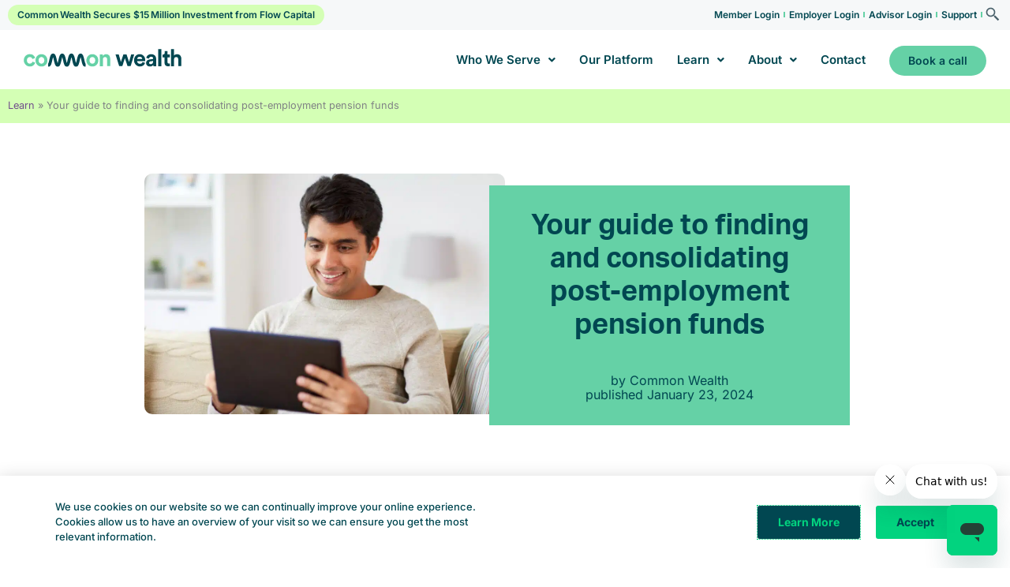

--- FILE ---
content_type: text/html; charset=UTF-8
request_url: https://www.commonwealthretirement.com/consolidating-post-employment-pension-funds
body_size: 31894
content:
<!DOCTYPE html>
<html lang="en-CA">
<head>
<meta charset="UTF-8">
<meta name="viewport" content="width=device-width, initial-scale=1">
	<link rel="profile" href="https://gmpg.org/xfn/11"> 
	<meta name='robots' content='index, follow, max-image-preview:large, max-snippet:-1, max-video-preview:-1' />

	<!-- This site is optimized with the Yoast SEO plugin v26.6 - https://yoast.com/wordpress/plugins/seo/ -->
	<title>Your guide to finding and consolidating post-employment pension funds - Common Wealth</title>
	<meta name="description" content="Common Wealth has made it fast and easy to consolidate your accounts – TFSAs, RRSPs, RRIFs, and now LIRAs. " />
	<link rel="canonical" href="https://www.commonwealthretirement.com/consolidating-post-employment-pension-funds" />
	<meta property="og:locale" content="en_US" />
	<meta property="og:type" content="article" />
	<meta property="og:title" content="Your guide to finding and consolidating post-employment pension funds - Common Wealth" />
	<meta property="og:description" content="Common Wealth has made it fast and easy to consolidate your accounts – TFSAs, RRSPs, RRIFs, and now LIRAs. " />
	<meta property="og:url" content="https://www.commonwealthretirement.com/consolidating-post-employment-pension-funds" />
	<meta property="og:site_name" content="Common Wealth" />
	<meta property="article:publisher" content="https://www.facebook.com/commonwealthretire" />
	<meta property="article:published_time" content="2024-01-23T16:18:46+00:00" />
	<meta property="article:modified_time" content="2025-06-23T19:24:14+00:00" />
	<meta property="og:image" content="https://www.commonwealthretirement.com/wp-content/uploads/2024/01/AdobeStock_185395732-copy.jpeg" />
	<meta property="og:image:width" content="1200" />
	<meta property="og:image:height" content="800" />
	<meta property="og:image:type" content="image/jpeg" />
	<meta name="author" content="Common Wealth" />
	<meta name="twitter:card" content="summary_large_image" />
	<meta name="twitter:creator" content="@cwretirement" />
	<meta name="twitter:site" content="@cwretirement" />
	<meta name="twitter:label1" content="Written by" />
	<meta name="twitter:data1" content="Common Wealth" />
	<meta name="twitter:label2" content="Est. reading time" />
	<meta name="twitter:data2" content="4 minutes" />
	<script type="application/ld+json" class="yoast-schema-graph">{"@context":"https://schema.org","@graph":[{"@type":"WebPage","@id":"https://www.commonwealthretirement.com/consolidating-post-employment-pension-funds","url":"https://www.commonwealthretirement.com/consolidating-post-employment-pension-funds","name":"Your guide to finding and consolidating post-employment pension funds - Common Wealth","isPartOf":{"@id":"https://www.commonwealthretirement.com/#website"},"primaryImageOfPage":{"@id":"https://www.commonwealthretirement.com/consolidating-post-employment-pension-funds#primaryimage"},"image":{"@id":"https://www.commonwealthretirement.com/consolidating-post-employment-pension-funds#primaryimage"},"thumbnailUrl":"https://www.commonwealthretirement.com/wp-content/uploads/2024/01/AdobeStock_185395732-copy.jpeg","datePublished":"2024-01-23T16:18:46+00:00","dateModified":"2025-06-23T19:24:14+00:00","author":{"@id":"https://www.commonwealthretirement.com/#/schema/person/d5b843222bf9c1b57cdb2793b9d722fe"},"description":"Common Wealth has made it fast and easy to consolidate your accounts – TFSAs, RRSPs, RRIFs, and now LIRAs. ","breadcrumb":{"@id":"https://www.commonwealthretirement.com/consolidating-post-employment-pension-funds#breadcrumb"},"inLanguage":"en-CA","potentialAction":[{"@type":"ReadAction","target":["https://www.commonwealthretirement.com/consolidating-post-employment-pension-funds"]}]},{"@type":"ImageObject","inLanguage":"en-CA","@id":"https://www.commonwealthretirement.com/consolidating-post-employment-pension-funds#primaryimage","url":"https://www.commonwealthretirement.com/wp-content/uploads/2024/01/AdobeStock_185395732-copy.jpeg","contentUrl":"https://www.commonwealthretirement.com/wp-content/uploads/2024/01/AdobeStock_185395732-copy.jpeg","width":1200,"height":800,"caption":"Man finding his LIRAs and consolidating them in his Common Wealth plan"},{"@type":"BreadcrumbList","@id":"https://www.commonwealthretirement.com/consolidating-post-employment-pension-funds#breadcrumb","itemListElement":[{"@type":"ListItem","position":1,"name":"Learn","item":"https://www.commonwealthretirement.com/for-all"},{"@type":"ListItem","position":2,"name":"Your guide to finding and consolidating post-employment pension funds"}]},{"@type":"WebSite","@id":"https://www.commonwealthretirement.com/#website","url":"https://www.commonwealthretirement.com/","name":"Common Wealth","description":"","potentialAction":[{"@type":"SearchAction","target":{"@type":"EntryPoint","urlTemplate":"https://www.commonwealthretirement.com/?s={search_term_string}"},"query-input":{"@type":"PropertyValueSpecification","valueRequired":true,"valueName":"search_term_string"}}],"inLanguage":"en-CA"},{"@type":"Person","@id":"https://www.commonwealthretirement.com/#/schema/person/d5b843222bf9c1b57cdb2793b9d722fe","name":"Common Wealth","image":{"@type":"ImageObject","inLanguage":"en-CA","@id":"https://www.commonwealthretirement.com/#/schema/person/image/","url":"https://www.commonwealthretirement.com/wp-content/uploads/2021/03/avatar-cw-150x150.jpg","contentUrl":"https://www.commonwealthretirement.com/wp-content/uploads/2021/03/avatar-cw-150x150.jpg","caption":"Common Wealth"},"description":"Common Wealth is on a mission to make it possible for every Canadian to have a financially secure retirement. We provide a quick and easy retirement planning and saving experience, powered by a turnkey digital platform.","url":"https://www.commonwealthretirement.com/author/commonwealth"}]}</script>
	<!-- / Yoast SEO plugin. -->


<link rel='dns-prefetch' href='//static.addtoany.com' />
<link rel='dns-prefetch' href='//js.hs-scripts.com' />
<link rel='dns-prefetch' href='//js.hsforms.net' />
<link rel='dns-prefetch' href='//use.typekit.net' />
<link rel="alternate" type="application/rss+xml" title="Common Wealth &raquo; Feed" href="https://www.commonwealthretirement.com/feed" />
<link rel="alternate" type="application/rss+xml" title="Common Wealth &raquo; Comments Feed" href="https://www.commonwealthretirement.com/comments/feed" />
<link rel="alternate" title="oEmbed (JSON)" type="application/json+oembed" href="https://www.commonwealthretirement.com/wp-json/oembed/1.0/embed?url=https%3A%2F%2Fwww.commonwealthretirement.com%2Fconsolidating-post-employment-pension-funds" />
<link rel="alternate" title="oEmbed (XML)" type="text/xml+oembed" href="https://www.commonwealthretirement.com/wp-json/oembed/1.0/embed?url=https%3A%2F%2Fwww.commonwealthretirement.com%2Fconsolidating-post-employment-pension-funds&#038;format=xml" />
<style id='wp-img-auto-sizes-contain-inline-css'>
img:is([sizes=auto i],[sizes^="auto," i]){contain-intrinsic-size:3000px 1500px}
/*# sourceURL=wp-img-auto-sizes-contain-inline-css */
</style>
<link rel='stylesheet' id='astra-theme-css-css' href='https://www.commonwealthretirement.com/wp-content/themes/astra/assets/css/minified/frontend.min.css?ver=4.11.18' media='all' />
<style id='astra-theme-css-inline-css'>
.ast-no-sidebar .entry-content .alignfull {margin-left: calc( -50vw + 50%);margin-right: calc( -50vw + 50%);max-width: 100vw;width: 100vw;}.ast-no-sidebar .entry-content .alignwide {margin-left: calc(-41vw + 50%);margin-right: calc(-41vw + 50%);max-width: unset;width: unset;}.ast-no-sidebar .entry-content .alignfull .alignfull,.ast-no-sidebar .entry-content .alignfull .alignwide,.ast-no-sidebar .entry-content .alignwide .alignfull,.ast-no-sidebar .entry-content .alignwide .alignwide,.ast-no-sidebar .entry-content .wp-block-column .alignfull,.ast-no-sidebar .entry-content .wp-block-column .alignwide{width: 100%;margin-left: auto;margin-right: auto;}.wp-block-gallery,.blocks-gallery-grid {margin: 0;}.wp-block-separator {max-width: 100px;}.wp-block-separator.is-style-wide,.wp-block-separator.is-style-dots {max-width: none;}.entry-content .has-2-columns .wp-block-column:first-child {padding-right: 10px;}.entry-content .has-2-columns .wp-block-column:last-child {padding-left: 10px;}@media (max-width: 782px) {.entry-content .wp-block-columns .wp-block-column {flex-basis: 100%;}.entry-content .has-2-columns .wp-block-column:first-child {padding-right: 0;}.entry-content .has-2-columns .wp-block-column:last-child {padding-left: 0;}}body .entry-content .wp-block-latest-posts {margin-left: 0;}body .entry-content .wp-block-latest-posts li {list-style: none;}.ast-no-sidebar .ast-container .entry-content .wp-block-latest-posts {margin-left: 0;}.ast-header-break-point .entry-content .alignwide {margin-left: auto;margin-right: auto;}.entry-content .blocks-gallery-item img {margin-bottom: auto;}.wp-block-pullquote {border-top: 4px solid #555d66;border-bottom: 4px solid #555d66;color: #40464d;}:root{--ast-post-nav-space:0;--ast-container-default-xlg-padding:6.67em;--ast-container-default-lg-padding:5.67em;--ast-container-default-slg-padding:4.34em;--ast-container-default-md-padding:3.34em;--ast-container-default-sm-padding:6.67em;--ast-container-default-xs-padding:2.4em;--ast-container-default-xxs-padding:1.4em;--ast-code-block-background:#EEEEEE;--ast-comment-inputs-background:#FAFAFA;--ast-normal-container-width:1200px;--ast-narrow-container-width:750px;--ast-blog-title-font-weight:normal;--ast-blog-meta-weight:inherit;--ast-global-color-primary:var(--ast-global-color-5);--ast-global-color-secondary:var(--ast-global-color-4);--ast-global-color-alternate-background:var(--ast-global-color-7);--ast-global-color-subtle-background:var(--ast-global-color-6);--ast-bg-style-guide:var( --ast-global-color-secondary,--ast-global-color-5 );--ast-shadow-style-guide:0px 0px 4px 0 #00000057;--ast-global-dark-bg-style:#fff;--ast-global-dark-lfs:#fbfbfb;--ast-widget-bg-color:#fafafa;--ast-wc-container-head-bg-color:#fbfbfb;--ast-title-layout-bg:#eeeeee;--ast-search-border-color:#e7e7e7;--ast-lifter-hover-bg:#e6e6e6;--ast-gallery-block-color:#000;--srfm-color-input-label:var(--ast-global-color-2);}html{font-size:93.75%;}a,.page-title{color:#714e8b;}a:hover,a:focus{color:#321e41;}body,button,input,select,textarea,.ast-button,.ast-custom-button{font-family:-apple-system,BlinkMacSystemFont,Segoe UI,Roboto,Oxygen-Sans,Ubuntu,Cantarell,Helvetica Neue,sans-serif;font-weight:inherit;font-size:15px;font-size:1rem;line-height:var(--ast-body-line-height,1.65em);}blockquote{color:var(--ast-global-color-3);}.ast-site-identity .site-title a{color:var(--ast-global-color-2);}.site-title{font-size:35px;font-size:2.3333333333333rem;display:block;}.site-header .site-description{font-size:15px;font-size:1rem;display:none;}.entry-title{font-size:26px;font-size:1.7333333333333rem;}.archive .ast-article-post .ast-article-inner,.blog .ast-article-post .ast-article-inner,.archive .ast-article-post .ast-article-inner:hover,.blog .ast-article-post .ast-article-inner:hover{overflow:hidden;}h1,.entry-content :where(h1){font-size:40px;font-size:2.6666666666667rem;line-height:1.4em;}h2,.entry-content :where(h2){font-size:32px;font-size:2.1333333333333rem;line-height:1.3em;}h3,.entry-content :where(h3){font-size:26px;font-size:1.7333333333333rem;line-height:1.3em;}h4,.entry-content :where(h4){font-size:24px;font-size:1.6rem;line-height:1.2em;}h5,.entry-content :where(h5){font-size:20px;font-size:1.3333333333333rem;line-height:1.2em;}h6,.entry-content :where(h6){font-size:16px;font-size:1.0666666666667rem;line-height:1.25em;}::selection{background-color:var(--ast-global-color-0);color:#ffffff;}body,h1,h2,h3,h4,h5,h6,.entry-title a,.entry-content :where(h1,h2,h3,h4,h5,h6){color:var(--ast-global-color-3);}.tagcloud a:hover,.tagcloud a:focus,.tagcloud a.current-item{color:#ffffff;border-color:#714e8b;background-color:#714e8b;}input:focus,input[type="text"]:focus,input[type="email"]:focus,input[type="url"]:focus,input[type="password"]:focus,input[type="reset"]:focus,input[type="search"]:focus,textarea:focus{border-color:#714e8b;}input[type="radio"]:checked,input[type=reset],input[type="checkbox"]:checked,input[type="checkbox"]:hover:checked,input[type="checkbox"]:focus:checked,input[type=range]::-webkit-slider-thumb{border-color:#714e8b;background-color:#714e8b;box-shadow:none;}.site-footer a:hover + .post-count,.site-footer a:focus + .post-count{background:#714e8b;border-color:#714e8b;}.single .nav-links .nav-previous,.single .nav-links .nav-next{color:#714e8b;}.entry-meta,.entry-meta *{line-height:1.45;color:#714e8b;}.entry-meta a:not(.ast-button):hover,.entry-meta a:not(.ast-button):hover *,.entry-meta a:not(.ast-button):focus,.entry-meta a:not(.ast-button):focus *,.page-links > .page-link,.page-links .page-link:hover,.post-navigation a:hover{color:#321e41;}#cat option,.secondary .calendar_wrap thead a,.secondary .calendar_wrap thead a:visited{color:#714e8b;}.secondary .calendar_wrap #today,.ast-progress-val span{background:#714e8b;}.secondary a:hover + .post-count,.secondary a:focus + .post-count{background:#714e8b;border-color:#714e8b;}.calendar_wrap #today > a{color:#ffffff;}.page-links .page-link,.single .post-navigation a{color:#714e8b;}.ast-search-menu-icon .search-form button.search-submit{padding:0 4px;}.ast-search-menu-icon form.search-form{padding-right:0;}.ast-search-menu-icon.slide-search input.search-field{width:0;}.ast-header-search .ast-search-menu-icon.ast-dropdown-active .search-form,.ast-header-search .ast-search-menu-icon.ast-dropdown-active .search-field:focus{transition:all 0.2s;}.search-form input.search-field:focus{outline:none;}.widget-title,.widget .wp-block-heading{font-size:21px;font-size:1.4rem;color:var(--ast-global-color-3);}.single .ast-author-details .author-title{color:#321e41;}.ast-search-menu-icon.slide-search a:focus-visible:focus-visible,.astra-search-icon:focus-visible,#close:focus-visible,a:focus-visible,.ast-menu-toggle:focus-visible,.site .skip-link:focus-visible,.wp-block-loginout input:focus-visible,.wp-block-search.wp-block-search__button-inside .wp-block-search__inside-wrapper,.ast-header-navigation-arrow:focus-visible,.ast-orders-table__row .ast-orders-table__cell:focus-visible,a#ast-apply-coupon:focus-visible,#ast-apply-coupon:focus-visible,#close:focus-visible,.button.search-submit:focus-visible,#search_submit:focus,.normal-search:focus-visible,.ast-header-account-wrap:focus-visible,.astra-cart-drawer-close:focus,.ast-single-variation:focus,.ast-button:focus{outline-style:dotted;outline-color:inherit;outline-width:thin;}input:focus,input[type="text"]:focus,input[type="email"]:focus,input[type="url"]:focus,input[type="password"]:focus,input[type="reset"]:focus,input[type="search"]:focus,input[type="number"]:focus,textarea:focus,.wp-block-search__input:focus,[data-section="section-header-mobile-trigger"] .ast-button-wrap .ast-mobile-menu-trigger-minimal:focus,.ast-mobile-popup-drawer.active .menu-toggle-close:focus,#ast-scroll-top:focus,#coupon_code:focus,#ast-coupon-code:focus{border-style:dotted;border-color:inherit;border-width:thin;}input{outline:none;}.ast-logo-title-inline .site-logo-img{padding-right:1em;}body .ast-oembed-container *{position:absolute;top:0;width:100%;height:100%;left:0;}body .wp-block-embed-pocket-casts .ast-oembed-container *{position:unset;}.ast-single-post-featured-section + article {margin-top: 2em;}.site-content .ast-single-post-featured-section img {width: 100%;overflow: hidden;object-fit: cover;}.site > .ast-single-related-posts-container {margin-top: 0;}@media (min-width: 922px) {.ast-desktop .ast-container--narrow {max-width: var(--ast-narrow-container-width);margin: 0 auto;}}.ast-page-builder-template .hentry {margin: 0;}.ast-page-builder-template .site-content > .ast-container {max-width: 100%;padding: 0;}.ast-page-builder-template .site .site-content #primary {padding: 0;margin: 0;}.ast-page-builder-template .no-results {text-align: center;margin: 4em auto;}.ast-page-builder-template .ast-pagination {padding: 2em;}.ast-page-builder-template .entry-header.ast-no-title.ast-no-thumbnail {margin-top: 0;}.ast-page-builder-template .entry-header.ast-header-without-markup {margin-top: 0;margin-bottom: 0;}.ast-page-builder-template .entry-header.ast-no-title.ast-no-meta {margin-bottom: 0;}.ast-page-builder-template.single .post-navigation {padding-bottom: 2em;}.ast-page-builder-template.single-post .site-content > .ast-container {max-width: 100%;}.ast-page-builder-template .entry-header {margin-top: 4em;margin-left: auto;margin-right: auto;padding-left: 20px;padding-right: 20px;}.single.ast-page-builder-template .entry-header {padding-left: 20px;padding-right: 20px;}.ast-page-builder-template .ast-archive-description {margin: 4em auto 0;padding-left: 20px;padding-right: 20px;}.ast-page-builder-template.ast-no-sidebar .entry-content .alignwide {margin-left: 0;margin-right: 0;}@media (max-width:921.9px){#ast-desktop-header{display:none;}}@media (min-width:922px){#ast-mobile-header{display:none;}}@media( max-width: 420px ) {.single .nav-links .nav-previous,.single .nav-links .nav-next {width: 100%;text-align: center;}}.wp-block-buttons.aligncenter{justify-content:center;}@media (max-width:921px){.ast-theme-transparent-header #primary,.ast-theme-transparent-header #secondary{padding:0;}}@media (max-width:921px){.ast-plain-container.ast-no-sidebar #primary{padding:0;}}.ast-plain-container.ast-no-sidebar #primary{margin-top:0;margin-bottom:0;}@media (min-width:1200px){.wp-block-group .has-background{padding:20px;}}@media (min-width:1200px){.ast-no-sidebar.ast-separate-container .entry-content .wp-block-group.alignwide,.ast-no-sidebar.ast-separate-container .entry-content .wp-block-cover.alignwide{margin-left:-20px;margin-right:-20px;padding-left:20px;padding-right:20px;}.ast-no-sidebar.ast-separate-container .entry-content .wp-block-cover.alignfull,.ast-no-sidebar.ast-separate-container .entry-content .wp-block-group.alignfull{margin-left:-6.67em;margin-right:-6.67em;padding-left:6.67em;padding-right:6.67em;}}@media (min-width:1200px){.wp-block-cover-image.alignwide .wp-block-cover__inner-container,.wp-block-cover.alignwide .wp-block-cover__inner-container,.wp-block-cover-image.alignfull .wp-block-cover__inner-container,.wp-block-cover.alignfull .wp-block-cover__inner-container{width:100%;}}.wp-block-columns{margin-bottom:unset;}.wp-block-image.size-full{margin:2rem 0;}.wp-block-separator.has-background{padding:0;}.wp-block-gallery{margin-bottom:1.6em;}.wp-block-group{padding-top:4em;padding-bottom:4em;}.wp-block-group__inner-container .wp-block-columns:last-child,.wp-block-group__inner-container :last-child,.wp-block-table table{margin-bottom:0;}.blocks-gallery-grid{width:100%;}.wp-block-navigation-link__content{padding:5px 0;}.wp-block-group .wp-block-group .has-text-align-center,.wp-block-group .wp-block-column .has-text-align-center{max-width:100%;}.has-text-align-center{margin:0 auto;}@media (min-width:1200px){.wp-block-cover__inner-container,.alignwide .wp-block-group__inner-container,.alignfull .wp-block-group__inner-container{max-width:1200px;margin:0 auto;}.wp-block-group.alignnone,.wp-block-group.aligncenter,.wp-block-group.alignleft,.wp-block-group.alignright,.wp-block-group.alignwide,.wp-block-columns.alignwide{margin:2rem 0 1rem 0;}}@media (max-width:1200px){.wp-block-group{padding:3em;}.wp-block-group .wp-block-group{padding:1.5em;}.wp-block-columns,.wp-block-column{margin:1rem 0;}}@media (min-width:921px){.wp-block-columns .wp-block-group{padding:2em;}}@media (max-width:544px){.wp-block-cover-image .wp-block-cover__inner-container,.wp-block-cover .wp-block-cover__inner-container{width:unset;}.wp-block-cover,.wp-block-cover-image{padding:2em 0;}.wp-block-group,.wp-block-cover{padding:2em;}.wp-block-media-text__media img,.wp-block-media-text__media video{width:unset;max-width:100%;}.wp-block-media-text.has-background .wp-block-media-text__content{padding:1em;}}.wp-block-image.aligncenter{margin-left:auto;margin-right:auto;}.wp-block-table.aligncenter{margin-left:auto;margin-right:auto;}@media (min-width:544px){.entry-content .wp-block-media-text.has-media-on-the-right .wp-block-media-text__content{padding:0 8% 0 0;}.entry-content .wp-block-media-text .wp-block-media-text__content{padding:0 0 0 8%;}.ast-plain-container .site-content .entry-content .has-custom-content-position.is-position-bottom-left > *,.ast-plain-container .site-content .entry-content .has-custom-content-position.is-position-bottom-right > *,.ast-plain-container .site-content .entry-content .has-custom-content-position.is-position-top-left > *,.ast-plain-container .site-content .entry-content .has-custom-content-position.is-position-top-right > *,.ast-plain-container .site-content .entry-content .has-custom-content-position.is-position-center-right > *,.ast-plain-container .site-content .entry-content .has-custom-content-position.is-position-center-left > *{margin:0;}}@media (max-width:544px){.entry-content .wp-block-media-text .wp-block-media-text__content{padding:8% 0;}.wp-block-media-text .wp-block-media-text__media img{width:auto;max-width:100%;}}.wp-block-buttons .wp-block-button.is-style-outline .wp-block-button__link.wp-element-button,.ast-outline-button,.wp-block-uagb-buttons-child .uagb-buttons-repeater.ast-outline-button{border-top-width:2px;border-right-width:2px;border-bottom-width:2px;border-left-width:2px;font-family:inherit;font-weight:inherit;line-height:1em;}.wp-block-button .wp-block-button__link.wp-element-button.is-style-outline:not(.has-background),.wp-block-button.is-style-outline>.wp-block-button__link.wp-element-button:not(.has-background),.ast-outline-button{background-color:transparent;}.entry-content[data-ast-blocks-layout] > figure{margin-bottom:1em;}.elementor-widget-container .elementor-loop-container .e-loop-item[data-elementor-type="loop-item"]{width:100%;}@media (max-width:921px){.ast-left-sidebar #content > .ast-container{display:flex;flex-direction:column-reverse;width:100%;}.ast-separate-container .ast-article-post,.ast-separate-container .ast-article-single{padding:1.5em 2.14em;}.ast-author-box img.avatar{margin:20px 0 0 0;}}@media (min-width:922px){.ast-separate-container.ast-right-sidebar #primary,.ast-separate-container.ast-left-sidebar #primary{border:0;}.search-no-results.ast-separate-container #primary{margin-bottom:4em;}}.wp-block-button .wp-block-button__link{color:#ffffff;}.wp-block-button .wp-block-button__link:hover,.wp-block-button .wp-block-button__link:focus{color:#ffffff;background-color:#321e41;border-color:#321e41;}.elementor-widget-heading h1.elementor-heading-title{line-height:1.4em;}.elementor-widget-heading h2.elementor-heading-title{line-height:1.3em;}.elementor-widget-heading h3.elementor-heading-title{line-height:1.3em;}.elementor-widget-heading h4.elementor-heading-title{line-height:1.2em;}.elementor-widget-heading h5.elementor-heading-title{line-height:1.2em;}.elementor-widget-heading h6.elementor-heading-title{line-height:1.25em;}.wp-block-button .wp-block-button__link{border-top-width:0;border-right-width:0;border-left-width:0;border-bottom-width:0;border-color:var(--ast-global-color-0);background-color:var(--ast-global-color-0);color:#ffffff;font-family:inherit;font-weight:inherit;line-height:1em;padding-top:10px;padding-right:40px;padding-bottom:10px;padding-left:40px;}.menu-toggle,button,.ast-button,.ast-custom-button,.button,input#submit,input[type="button"],input[type="submit"],input[type="reset"]{border-style:solid;border-top-width:0;border-right-width:0;border-left-width:0;border-bottom-width:0;color:#ffffff;border-color:var(--ast-global-color-0);background-color:var(--ast-global-color-0);padding-top:10px;padding-right:40px;padding-bottom:10px;padding-left:40px;font-family:inherit;font-weight:inherit;line-height:1em;}button:focus,.menu-toggle:hover,button:hover,.ast-button:hover,.ast-custom-button:hover .button:hover,.ast-custom-button:hover ,input[type=reset]:hover,input[type=reset]:focus,input#submit:hover,input#submit:focus,input[type="button"]:hover,input[type="button"]:focus,input[type="submit"]:hover,input[type="submit"]:focus{color:#ffffff;background-color:#321e41;border-color:#321e41;}@media (max-width:921px){.ast-mobile-header-stack .main-header-bar .ast-search-menu-icon{display:inline-block;}.ast-header-break-point.ast-header-custom-item-outside .ast-mobile-header-stack .main-header-bar .ast-search-icon{margin:0;}.ast-comment-avatar-wrap img{max-width:2.5em;}.ast-comment-meta{padding:0 1.8888em 1.3333em;}.ast-separate-container .ast-comment-list li.depth-1{padding:1.5em 2.14em;}.ast-separate-container .comment-respond{padding:2em 2.14em;}}@media (min-width:544px){.ast-container{max-width:100%;}}@media (max-width:544px){.ast-separate-container .ast-article-post,.ast-separate-container .ast-article-single,.ast-separate-container .comments-title,.ast-separate-container .ast-archive-description{padding:1.5em 1em;}.ast-separate-container #content .ast-container{padding-left:0.54em;padding-right:0.54em;}.ast-separate-container .ast-comment-list .bypostauthor{padding:.5em;}.ast-search-menu-icon.ast-dropdown-active .search-field{width:170px;}} #ast-mobile-header .ast-site-header-cart-li a{pointer-events:none;}.ast-no-sidebar.ast-separate-container .entry-content .alignfull {margin-left: -6.67em;margin-right: -6.67em;width: auto;}@media (max-width: 1200px) {.ast-no-sidebar.ast-separate-container .entry-content .alignfull {margin-left: -2.4em;margin-right: -2.4em;}}@media (max-width: 768px) {.ast-no-sidebar.ast-separate-container .entry-content .alignfull {margin-left: -2.14em;margin-right: -2.14em;}}@media (max-width: 544px) {.ast-no-sidebar.ast-separate-container .entry-content .alignfull {margin-left: -1em;margin-right: -1em;}}.ast-no-sidebar.ast-separate-container .entry-content .alignwide {margin-left: -20px;margin-right: -20px;}.ast-no-sidebar.ast-separate-container .entry-content .wp-block-column .alignfull,.ast-no-sidebar.ast-separate-container .entry-content .wp-block-column .alignwide {margin-left: auto;margin-right: auto;width: 100%;}@media (max-width:921px){.site-title{display:block;}.site-header .site-description{display:none;}h1,.entry-content :where(h1){font-size:30px;}h2,.entry-content :where(h2){font-size:25px;}h3,.entry-content :where(h3){font-size:20px;}}@media (max-width:544px){.site-title{display:block;}.site-header .site-description{display:none;}h1,.entry-content :where(h1){font-size:30px;}h2,.entry-content :where(h2){font-size:25px;}h3,.entry-content :where(h3){font-size:20px;}}@media (max-width:921px){html{font-size:85.5%;}}@media (max-width:544px){html{font-size:85.5%;}}@media (min-width:922px){.ast-container{max-width:1240px;}}@font-face {font-family: "Astra";src: url(https://www.commonwealthretirement.com/wp-content/themes/astra/assets/fonts/astra.woff) format("woff"),url(https://www.commonwealthretirement.com/wp-content/themes/astra/assets/fonts/astra.ttf) format("truetype"),url(https://www.commonwealthretirement.com/wp-content/themes/astra/assets/fonts/astra.svg#astra) format("svg");font-weight: normal;font-style: normal;font-display: fallback;}@media (min-width:922px){.main-header-menu .sub-menu .menu-item.ast-left-align-sub-menu:hover > .sub-menu,.main-header-menu .sub-menu .menu-item.ast-left-align-sub-menu.focus > .sub-menu{margin-left:-0px;}}.site .comments-area{padding-bottom:3em;}.astra-icon-down_arrow::after {content: "\e900";font-family: Astra;}.astra-icon-close::after {content: "\e5cd";font-family: Astra;}.astra-icon-drag_handle::after {content: "\e25d";font-family: Astra;}.astra-icon-format_align_justify::after {content: "\e235";font-family: Astra;}.astra-icon-menu::after {content: "\e5d2";font-family: Astra;}.astra-icon-reorder::after {content: "\e8fe";font-family: Astra;}.astra-icon-search::after {content: "\e8b6";font-family: Astra;}.astra-icon-zoom_in::after {content: "\e56b";font-family: Astra;}.astra-icon-check-circle::after {content: "\e901";font-family: Astra;}.astra-icon-shopping-cart::after {content: "\f07a";font-family: Astra;}.astra-icon-shopping-bag::after {content: "\f290";font-family: Astra;}.astra-icon-shopping-basket::after {content: "\f291";font-family: Astra;}.astra-icon-circle-o::after {content: "\e903";font-family: Astra;}.astra-icon-certificate::after {content: "\e902";font-family: Astra;}blockquote {padding: 1.2em;}:root .has-ast-global-color-0-color{color:var(--ast-global-color-0);}:root .has-ast-global-color-0-background-color{background-color:var(--ast-global-color-0);}:root .wp-block-button .has-ast-global-color-0-color{color:var(--ast-global-color-0);}:root .wp-block-button .has-ast-global-color-0-background-color{background-color:var(--ast-global-color-0);}:root .has-ast-global-color-1-color{color:var(--ast-global-color-1);}:root .has-ast-global-color-1-background-color{background-color:var(--ast-global-color-1);}:root .wp-block-button .has-ast-global-color-1-color{color:var(--ast-global-color-1);}:root .wp-block-button .has-ast-global-color-1-background-color{background-color:var(--ast-global-color-1);}:root .has-ast-global-color-2-color{color:var(--ast-global-color-2);}:root .has-ast-global-color-2-background-color{background-color:var(--ast-global-color-2);}:root .wp-block-button .has-ast-global-color-2-color{color:var(--ast-global-color-2);}:root .wp-block-button .has-ast-global-color-2-background-color{background-color:var(--ast-global-color-2);}:root .has-ast-global-color-3-color{color:var(--ast-global-color-3);}:root .has-ast-global-color-3-background-color{background-color:var(--ast-global-color-3);}:root .wp-block-button .has-ast-global-color-3-color{color:var(--ast-global-color-3);}:root .wp-block-button .has-ast-global-color-3-background-color{background-color:var(--ast-global-color-3);}:root .has-ast-global-color-4-color{color:var(--ast-global-color-4);}:root .has-ast-global-color-4-background-color{background-color:var(--ast-global-color-4);}:root .wp-block-button .has-ast-global-color-4-color{color:var(--ast-global-color-4);}:root .wp-block-button .has-ast-global-color-4-background-color{background-color:var(--ast-global-color-4);}:root .has-ast-global-color-5-color{color:var(--ast-global-color-5);}:root .has-ast-global-color-5-background-color{background-color:var(--ast-global-color-5);}:root .wp-block-button .has-ast-global-color-5-color{color:var(--ast-global-color-5);}:root .wp-block-button .has-ast-global-color-5-background-color{background-color:var(--ast-global-color-5);}:root .has-ast-global-color-6-color{color:var(--ast-global-color-6);}:root .has-ast-global-color-6-background-color{background-color:var(--ast-global-color-6);}:root .wp-block-button .has-ast-global-color-6-color{color:var(--ast-global-color-6);}:root .wp-block-button .has-ast-global-color-6-background-color{background-color:var(--ast-global-color-6);}:root .has-ast-global-color-7-color{color:var(--ast-global-color-7);}:root .has-ast-global-color-7-background-color{background-color:var(--ast-global-color-7);}:root .wp-block-button .has-ast-global-color-7-color{color:var(--ast-global-color-7);}:root .wp-block-button .has-ast-global-color-7-background-color{background-color:var(--ast-global-color-7);}:root .has-ast-global-color-8-color{color:var(--ast-global-color-8);}:root .has-ast-global-color-8-background-color{background-color:var(--ast-global-color-8);}:root .wp-block-button .has-ast-global-color-8-color{color:var(--ast-global-color-8);}:root .wp-block-button .has-ast-global-color-8-background-color{background-color:var(--ast-global-color-8);}:root{--ast-global-color-0:#0170B9;--ast-global-color-1:#3a3a3a;--ast-global-color-2:#3a3a3a;--ast-global-color-3:#4B4F58;--ast-global-color-4:#F5F5F5;--ast-global-color-5:#FFFFFF;--ast-global-color-6:#E5E5E5;--ast-global-color-7:#424242;--ast-global-color-8:#000000;}:root {--ast-border-color : #dddddd;}.ast-single-entry-banner {-js-display: flex;display: flex;flex-direction: column;justify-content: center;text-align: center;position: relative;background: var(--ast-title-layout-bg);}.ast-single-entry-banner[data-banner-layout="layout-1"] {max-width: 1200px;background: inherit;padding: 20px 0;}.ast-single-entry-banner[data-banner-width-type="custom"] {margin: 0 auto;width: 100%;}.ast-single-entry-banner + .site-content .entry-header {margin-bottom: 0;}.site .ast-author-avatar {--ast-author-avatar-size: ;}a.ast-underline-text {text-decoration: underline;}.ast-container > .ast-terms-link {position: relative;display: block;}a.ast-button.ast-badge-tax {padding: 4px 8px;border-radius: 3px;font-size: inherit;}header.entry-header{text-align:left;}header.entry-header > *:not(:last-child){margin-bottom:10px;}@media (max-width:921px){header.entry-header{text-align:left;}}@media (max-width:544px){header.entry-header{text-align:left;}}.ast-archive-entry-banner {-js-display: flex;display: flex;flex-direction: column;justify-content: center;text-align: center;position: relative;background: var(--ast-title-layout-bg);}.ast-archive-entry-banner[data-banner-width-type="custom"] {margin: 0 auto;width: 100%;}.ast-archive-entry-banner[data-banner-layout="layout-1"] {background: inherit;padding: 20px 0;text-align: left;}body.archive .ast-archive-description{max-width:1200px;width:100%;text-align:left;padding-top:3em;padding-right:3em;padding-bottom:3em;padding-left:3em;}body.archive .ast-archive-description .ast-archive-title,body.archive .ast-archive-description .ast-archive-title *{font-size:40px;font-size:2.6666666666667rem;}body.archive .ast-archive-description > *:not(:last-child){margin-bottom:10px;}@media (max-width:921px){body.archive .ast-archive-description{text-align:left;}}@media (max-width:544px){body.archive .ast-archive-description{text-align:left;}}.ast-breadcrumbs .trail-browse,.ast-breadcrumbs .trail-items,.ast-breadcrumbs .trail-items li{display:inline-block;margin:0;padding:0;border:none;background:inherit;text-indent:0;text-decoration:none;}.ast-breadcrumbs .trail-browse{font-size:inherit;font-style:inherit;font-weight:inherit;color:inherit;}.ast-breadcrumbs .trail-items{list-style:none;}.trail-items li::after{padding:0 0.3em;content:"\00bb";}.trail-items li:last-of-type::after{display:none;}h1,h2,h3,h4,h5,h6,.entry-content :where(h1,h2,h3,h4,h5,h6){color:var(--ast-global-color-2);}@media (max-width:921px){.ast-builder-grid-row-container.ast-builder-grid-row-tablet-3-firstrow .ast-builder-grid-row > *:first-child,.ast-builder-grid-row-container.ast-builder-grid-row-tablet-3-lastrow .ast-builder-grid-row > *:last-child{grid-column:1 / -1;}}@media (max-width:544px){.ast-builder-grid-row-container.ast-builder-grid-row-mobile-3-firstrow .ast-builder-grid-row > *:first-child,.ast-builder-grid-row-container.ast-builder-grid-row-mobile-3-lastrow .ast-builder-grid-row > *:last-child{grid-column:1 / -1;}}.ast-builder-layout-element[data-section="title_tagline"]{display:flex;}@media (max-width:921px){.ast-header-break-point .ast-builder-layout-element[data-section="title_tagline"]{display:flex;}}@media (max-width:544px){.ast-header-break-point .ast-builder-layout-element[data-section="title_tagline"]{display:flex;}}.ast-builder-menu-1{font-family:inherit;font-weight:inherit;}.ast-builder-menu-1 .sub-menu,.ast-builder-menu-1 .inline-on-mobile .sub-menu{border-top-width:2px;border-bottom-width:0px;border-right-width:0px;border-left-width:0px;border-color:var(--ast-global-color-0);border-style:solid;}.ast-builder-menu-1 .sub-menu .sub-menu{top:-2px;}.ast-builder-menu-1 .main-header-menu > .menu-item > .sub-menu,.ast-builder-menu-1 .main-header-menu > .menu-item > .astra-full-megamenu-wrapper{margin-top:0px;}.ast-desktop .ast-builder-menu-1 .main-header-menu > .menu-item > .sub-menu:before,.ast-desktop .ast-builder-menu-1 .main-header-menu > .menu-item > .astra-full-megamenu-wrapper:before{height:calc( 0px + 2px + 5px );}.ast-desktop .ast-builder-menu-1 .menu-item .sub-menu .menu-link{border-style:none;}@media (max-width:921px){.ast-header-break-point .ast-builder-menu-1 .menu-item.menu-item-has-children > .ast-menu-toggle{top:0;}.ast-builder-menu-1 .inline-on-mobile .menu-item.menu-item-has-children > .ast-menu-toggle{right:-15px;}.ast-builder-menu-1 .menu-item-has-children > .menu-link:after{content:unset;}.ast-builder-menu-1 .main-header-menu > .menu-item > .sub-menu,.ast-builder-menu-1 .main-header-menu > .menu-item > .astra-full-megamenu-wrapper{margin-top:0;}}@media (max-width:544px){.ast-header-break-point .ast-builder-menu-1 .menu-item.menu-item-has-children > .ast-menu-toggle{top:0;}.ast-builder-menu-1 .main-header-menu > .menu-item > .sub-menu,.ast-builder-menu-1 .main-header-menu > .menu-item > .astra-full-megamenu-wrapper{margin-top:0;}}.ast-builder-menu-1{display:flex;}@media (max-width:921px){.ast-header-break-point .ast-builder-menu-1{display:flex;}}@media (max-width:544px){.ast-header-break-point .ast-builder-menu-1{display:flex;}}.elementor-posts-container [CLASS*="ast-width-"]{width:100%;}.elementor-template-full-width .ast-container{display:block;}.elementor-screen-only,.screen-reader-text,.screen-reader-text span,.ui-helper-hidden-accessible{top:0 !important;}@media (max-width:544px){.elementor-element .elementor-wc-products .woocommerce[class*="columns-"] ul.products li.product{width:auto;margin:0;}.elementor-element .woocommerce .woocommerce-result-count{float:none;}}.ast-desktop .ast-mega-menu-enabled .ast-builder-menu-1 div:not( .astra-full-megamenu-wrapper) .sub-menu,.ast-builder-menu-1 .inline-on-mobile .sub-menu,.ast-desktop .ast-builder-menu-1 .astra-full-megamenu-wrapper,.ast-desktop .ast-builder-menu-1 .menu-item .sub-menu{box-shadow:0px 4px 10px -2px rgba(0,0,0,0.1);}.ast-desktop .ast-mobile-popup-drawer.active .ast-mobile-popup-inner{max-width:35%;}@media (max-width:921px){.ast-mobile-popup-drawer.active .ast-mobile-popup-inner{max-width:90%;}}@media (max-width:544px){.ast-mobile-popup-drawer.active .ast-mobile-popup-inner{max-width:90%;}}.ast-header-break-point .main-header-bar{border-bottom-width:1px;}@media (min-width:922px){.main-header-bar{border-bottom-width:1px;}}.main-header-menu .menu-item,#astra-footer-menu .menu-item,.main-header-bar .ast-masthead-custom-menu-items{-js-display:flex;display:flex;-webkit-box-pack:center;-webkit-justify-content:center;-moz-box-pack:center;-ms-flex-pack:center;justify-content:center;-webkit-box-orient:vertical;-webkit-box-direction:normal;-webkit-flex-direction:column;-moz-box-orient:vertical;-moz-box-direction:normal;-ms-flex-direction:column;flex-direction:column;}.main-header-menu > .menu-item > .menu-link,#astra-footer-menu > .menu-item > .menu-link{height:100%;-webkit-box-align:center;-webkit-align-items:center;-moz-box-align:center;-ms-flex-align:center;align-items:center;-js-display:flex;display:flex;}.main-header-menu .sub-menu .menu-item.menu-item-has-children > .menu-link:after{position:absolute;right:1em;top:50%;transform:translate(0,-50%) rotate(270deg);}.ast-header-break-point .main-header-bar .main-header-bar-navigation .page_item_has_children > .ast-menu-toggle::before,.ast-header-break-point .main-header-bar .main-header-bar-navigation .menu-item-has-children > .ast-menu-toggle::before,.ast-mobile-popup-drawer .main-header-bar-navigation .menu-item-has-children>.ast-menu-toggle::before,.ast-header-break-point .ast-mobile-header-wrap .main-header-bar-navigation .menu-item-has-children > .ast-menu-toggle::before{font-weight:bold;content:"\e900";font-family:Astra;text-decoration:inherit;display:inline-block;}.ast-header-break-point .main-navigation ul.sub-menu .menu-item .menu-link:before{content:"\e900";font-family:Astra;font-size:.65em;text-decoration:inherit;display:inline-block;transform:translate(0,-2px) rotateZ(270deg);margin-right:5px;}.widget_search .search-form:after{font-family:Astra;font-size:1.2em;font-weight:normal;content:"\e8b6";position:absolute;top:50%;right:15px;transform:translate(0,-50%);}.astra-search-icon::before{content:"\e8b6";font-family:Astra;font-style:normal;font-weight:normal;text-decoration:inherit;text-align:center;-webkit-font-smoothing:antialiased;-moz-osx-font-smoothing:grayscale;z-index:3;}.main-header-bar .main-header-bar-navigation .page_item_has_children > a:after,.main-header-bar .main-header-bar-navigation .menu-item-has-children > a:after,.menu-item-has-children .ast-header-navigation-arrow:after{content:"\e900";display:inline-block;font-family:Astra;font-size:.6rem;font-weight:bold;text-rendering:auto;-webkit-font-smoothing:antialiased;-moz-osx-font-smoothing:grayscale;margin-left:10px;line-height:normal;}.menu-item-has-children .sub-menu .ast-header-navigation-arrow:after{margin-left:0;}.ast-mobile-popup-drawer .main-header-bar-navigation .ast-submenu-expanded>.ast-menu-toggle::before{transform:rotateX(180deg);}.ast-header-break-point .main-header-bar-navigation .menu-item-has-children > .menu-link:after{display:none;}@media (min-width:922px){.ast-builder-menu .main-navigation > ul > li:last-child a{margin-right:0;}}.ast-separate-container .ast-article-inner{background-color:transparent;background-image:none;}.ast-separate-container .ast-article-post{background-color:var(--ast-global-color-5);}@media (max-width:921px){.ast-separate-container .ast-article-post{background-color:var(--ast-global-color-5);}}@media (max-width:544px){.ast-separate-container .ast-article-post{background-color:var(--ast-global-color-5);}}.ast-separate-container .ast-article-single:not(.ast-related-post),.ast-separate-container .error-404,.ast-separate-container .no-results,.single.ast-separate-container.ast-author-meta,.ast-separate-container .related-posts-title-wrapper,.ast-separate-container .comments-count-wrapper,.ast-box-layout.ast-plain-container .site-content,.ast-padded-layout.ast-plain-container .site-content,.ast-separate-container .ast-archive-description,.ast-separate-container .comments-area .comment-respond,.ast-separate-container .comments-area .ast-comment-list li,.ast-separate-container .comments-area .comments-title{background-color:var(--ast-global-color-5);}@media (max-width:921px){.ast-separate-container .ast-article-single:not(.ast-related-post),.ast-separate-container .error-404,.ast-separate-container .no-results,.single.ast-separate-container.ast-author-meta,.ast-separate-container .related-posts-title-wrapper,.ast-separate-container .comments-count-wrapper,.ast-box-layout.ast-plain-container .site-content,.ast-padded-layout.ast-plain-container .site-content,.ast-separate-container .ast-archive-description{background-color:var(--ast-global-color-5);}}@media (max-width:544px){.ast-separate-container .ast-article-single:not(.ast-related-post),.ast-separate-container .error-404,.ast-separate-container .no-results,.single.ast-separate-container.ast-author-meta,.ast-separate-container .related-posts-title-wrapper,.ast-separate-container .comments-count-wrapper,.ast-box-layout.ast-plain-container .site-content,.ast-padded-layout.ast-plain-container .site-content,.ast-separate-container .ast-archive-description{background-color:var(--ast-global-color-5);}}.ast-separate-container.ast-two-container #secondary .widget{background-color:var(--ast-global-color-5);}@media (max-width:921px){.ast-separate-container.ast-two-container #secondary .widget{background-color:var(--ast-global-color-5);}}@media (max-width:544px){.ast-separate-container.ast-two-container #secondary .widget{background-color:var(--ast-global-color-5);}}.ast-mobile-header-content > *,.ast-desktop-header-content > * {padding: 10px 0;height: auto;}.ast-mobile-header-content > *:first-child,.ast-desktop-header-content > *:first-child {padding-top: 10px;}.ast-mobile-header-content > .ast-builder-menu,.ast-desktop-header-content > .ast-builder-menu {padding-top: 0;}.ast-mobile-header-content > *:last-child,.ast-desktop-header-content > *:last-child {padding-bottom: 0;}.ast-mobile-header-content .ast-search-menu-icon.ast-inline-search label,.ast-desktop-header-content .ast-search-menu-icon.ast-inline-search label {width: 100%;}.ast-desktop-header-content .main-header-bar-navigation .ast-submenu-expanded > .ast-menu-toggle::before {transform: rotateX(180deg);}#ast-desktop-header .ast-desktop-header-content,.ast-mobile-header-content .ast-search-icon,.ast-desktop-header-content .ast-search-icon,.ast-mobile-header-wrap .ast-mobile-header-content,.ast-main-header-nav-open.ast-popup-nav-open .ast-mobile-header-wrap .ast-mobile-header-content,.ast-main-header-nav-open.ast-popup-nav-open .ast-desktop-header-content {display: none;}.ast-main-header-nav-open.ast-header-break-point #ast-desktop-header .ast-desktop-header-content,.ast-main-header-nav-open.ast-header-break-point .ast-mobile-header-wrap .ast-mobile-header-content {display: block;}.ast-desktop .ast-desktop-header-content .astra-menu-animation-slide-up > .menu-item > .sub-menu,.ast-desktop .ast-desktop-header-content .astra-menu-animation-slide-up > .menu-item .menu-item > .sub-menu,.ast-desktop .ast-desktop-header-content .astra-menu-animation-slide-down > .menu-item > .sub-menu,.ast-desktop .ast-desktop-header-content .astra-menu-animation-slide-down > .menu-item .menu-item > .sub-menu,.ast-desktop .ast-desktop-header-content .astra-menu-animation-fade > .menu-item > .sub-menu,.ast-desktop .ast-desktop-header-content .astra-menu-animation-fade > .menu-item .menu-item > .sub-menu {opacity: 1;visibility: visible;}.ast-hfb-header.ast-default-menu-enable.ast-header-break-point .ast-mobile-header-wrap .ast-mobile-header-content .main-header-bar-navigation {width: unset;margin: unset;}.ast-mobile-header-content.content-align-flex-end .main-header-bar-navigation .menu-item-has-children > .ast-menu-toggle,.ast-desktop-header-content.content-align-flex-end .main-header-bar-navigation .menu-item-has-children > .ast-menu-toggle {left: calc( 20px - 0.907em);right: auto;}.ast-mobile-header-content .ast-search-menu-icon,.ast-mobile-header-content .ast-search-menu-icon.slide-search,.ast-desktop-header-content .ast-search-menu-icon,.ast-desktop-header-content .ast-search-menu-icon.slide-search {width: 100%;position: relative;display: block;right: auto;transform: none;}.ast-mobile-header-content .ast-search-menu-icon.slide-search .search-form,.ast-mobile-header-content .ast-search-menu-icon .search-form,.ast-desktop-header-content .ast-search-menu-icon.slide-search .search-form,.ast-desktop-header-content .ast-search-menu-icon .search-form {right: 0;visibility: visible;opacity: 1;position: relative;top: auto;transform: none;padding: 0;display: block;overflow: hidden;}.ast-mobile-header-content .ast-search-menu-icon.ast-inline-search .search-field,.ast-mobile-header-content .ast-search-menu-icon .search-field,.ast-desktop-header-content .ast-search-menu-icon.ast-inline-search .search-field,.ast-desktop-header-content .ast-search-menu-icon .search-field {width: 100%;padding-right: 5.5em;}.ast-mobile-header-content .ast-search-menu-icon .search-submit,.ast-desktop-header-content .ast-search-menu-icon .search-submit {display: block;position: absolute;height: 100%;top: 0;right: 0;padding: 0 1em;border-radius: 0;}.ast-hfb-header.ast-default-menu-enable.ast-header-break-point .ast-mobile-header-wrap .ast-mobile-header-content .main-header-bar-navigation ul .sub-menu .menu-link {padding-left: 30px;}.ast-hfb-header.ast-default-menu-enable.ast-header-break-point .ast-mobile-header-wrap .ast-mobile-header-content .main-header-bar-navigation .sub-menu .menu-item .menu-item .menu-link {padding-left: 40px;}.ast-mobile-popup-drawer.active .ast-mobile-popup-inner{background-color:#ffffff;;}.ast-mobile-header-wrap .ast-mobile-header-content,.ast-desktop-header-content{background-color:#ffffff;;}.ast-mobile-popup-content > *,.ast-mobile-header-content > *,.ast-desktop-popup-content > *,.ast-desktop-header-content > *{padding-top:0px;padding-bottom:0px;}.content-align-flex-start .ast-builder-layout-element{justify-content:flex-start;}.content-align-flex-start .main-header-menu{text-align:left;}.ast-mobile-popup-drawer.active .menu-toggle-close{color:#3a3a3a;}.ast-mobile-header-wrap .ast-primary-header-bar,.ast-primary-header-bar .site-primary-header-wrap{min-height:70px;}.ast-desktop .ast-primary-header-bar .main-header-menu > .menu-item{line-height:70px;}.ast-header-break-point #masthead .ast-mobile-header-wrap .ast-primary-header-bar,.ast-header-break-point #masthead .ast-mobile-header-wrap .ast-below-header-bar,.ast-header-break-point #masthead .ast-mobile-header-wrap .ast-above-header-bar{padding-left:20px;padding-right:20px;}.ast-header-break-point .ast-primary-header-bar{border-bottom-width:1px;border-bottom-color:var( --ast-global-color-subtle-background,--ast-global-color-7 );border-bottom-style:solid;}@media (min-width:922px){.ast-primary-header-bar{border-bottom-width:1px;border-bottom-color:var( --ast-global-color-subtle-background,--ast-global-color-7 );border-bottom-style:solid;}}.ast-primary-header-bar{background-color:var( --ast-global-color-primary,--ast-global-color-4 );}.ast-primary-header-bar{display:block;}@media (max-width:921px){.ast-header-break-point .ast-primary-header-bar{display:grid;}}@media (max-width:544px){.ast-header-break-point .ast-primary-header-bar{display:grid;}}[data-section="section-header-mobile-trigger"] .ast-button-wrap .ast-mobile-menu-trigger-minimal{color:var(--ast-global-color-0);border:none;background:transparent;}[data-section="section-header-mobile-trigger"] .ast-button-wrap .mobile-menu-toggle-icon .ast-mobile-svg{width:20px;height:20px;fill:var(--ast-global-color-0);}[data-section="section-header-mobile-trigger"] .ast-button-wrap .mobile-menu-wrap .mobile-menu{color:var(--ast-global-color-0);}.ast-builder-menu-mobile .main-navigation .menu-item.menu-item-has-children > .ast-menu-toggle{top:0;}.ast-builder-menu-mobile .main-navigation .menu-item-has-children > .menu-link:after{content:unset;}.ast-hfb-header .ast-builder-menu-mobile .main-header-menu,.ast-hfb-header .ast-builder-menu-mobile .main-navigation .menu-item .menu-link,.ast-hfb-header .ast-builder-menu-mobile .main-navigation .menu-item .sub-menu .menu-link{border-style:none;}.ast-builder-menu-mobile .main-navigation .menu-item.menu-item-has-children > .ast-menu-toggle{top:0;}@media (max-width:921px){.ast-builder-menu-mobile .main-navigation .menu-item.menu-item-has-children > .ast-menu-toggle{top:0;}.ast-builder-menu-mobile .main-navigation .menu-item-has-children > .menu-link:after{content:unset;}}@media (max-width:544px){.ast-builder-menu-mobile .main-navigation .menu-item.menu-item-has-children > .ast-menu-toggle{top:0;}}.ast-builder-menu-mobile .main-navigation{display:block;}@media (max-width:921px){.ast-header-break-point .ast-builder-menu-mobile .main-navigation{display:block;}}@media (max-width:544px){.ast-header-break-point .ast-builder-menu-mobile .main-navigation{display:block;}}:root{--e-global-color-astglobalcolor0:#0170B9;--e-global-color-astglobalcolor1:#3a3a3a;--e-global-color-astglobalcolor2:#3a3a3a;--e-global-color-astglobalcolor3:#4B4F58;--e-global-color-astglobalcolor4:#F5F5F5;--e-global-color-astglobalcolor5:#FFFFFF;--e-global-color-astglobalcolor6:#E5E5E5;--e-global-color-astglobalcolor7:#424242;--e-global-color-astglobalcolor8:#000000;}
/*# sourceURL=astra-theme-css-inline-css */
</style>
<style id='wp-emoji-styles-inline-css'>

	img.wp-smiley, img.emoji {
		display: inline !important;
		border: none !important;
		box-shadow: none !important;
		height: 1em !important;
		width: 1em !important;
		margin: 0 0.07em !important;
		vertical-align: -0.1em !important;
		background: none !important;
		padding: 0 !important;
	}
/*# sourceURL=wp-emoji-styles-inline-css */
</style>
<link rel='stylesheet' id='wp-block-library-css' href='https://www.commonwealthretirement.com/wp-includes/css/dist/block-library/style.min.css?ver=6.9' media='all' />
<style id='global-styles-inline-css'>
:root{--wp--preset--aspect-ratio--square: 1;--wp--preset--aspect-ratio--4-3: 4/3;--wp--preset--aspect-ratio--3-4: 3/4;--wp--preset--aspect-ratio--3-2: 3/2;--wp--preset--aspect-ratio--2-3: 2/3;--wp--preset--aspect-ratio--16-9: 16/9;--wp--preset--aspect-ratio--9-16: 9/16;--wp--preset--color--black: #000000;--wp--preset--color--cyan-bluish-gray: #abb8c3;--wp--preset--color--white: #ffffff;--wp--preset--color--pale-pink: #f78da7;--wp--preset--color--vivid-red: #cf2e2e;--wp--preset--color--luminous-vivid-orange: #ff6900;--wp--preset--color--luminous-vivid-amber: #fcb900;--wp--preset--color--light-green-cyan: #7bdcb5;--wp--preset--color--vivid-green-cyan: #00d084;--wp--preset--color--pale-cyan-blue: #8ed1fc;--wp--preset--color--vivid-cyan-blue: #0693e3;--wp--preset--color--vivid-purple: #9b51e0;--wp--preset--color--ast-global-color-0: var(--ast-global-color-0);--wp--preset--color--ast-global-color-1: var(--ast-global-color-1);--wp--preset--color--ast-global-color-2: var(--ast-global-color-2);--wp--preset--color--ast-global-color-3: var(--ast-global-color-3);--wp--preset--color--ast-global-color-4: var(--ast-global-color-4);--wp--preset--color--ast-global-color-5: var(--ast-global-color-5);--wp--preset--color--ast-global-color-6: var(--ast-global-color-6);--wp--preset--color--ast-global-color-7: var(--ast-global-color-7);--wp--preset--color--ast-global-color-8: var(--ast-global-color-8);--wp--preset--gradient--vivid-cyan-blue-to-vivid-purple: linear-gradient(135deg,rgb(6,147,227) 0%,rgb(155,81,224) 100%);--wp--preset--gradient--light-green-cyan-to-vivid-green-cyan: linear-gradient(135deg,rgb(122,220,180) 0%,rgb(0,208,130) 100%);--wp--preset--gradient--luminous-vivid-amber-to-luminous-vivid-orange: linear-gradient(135deg,rgb(252,185,0) 0%,rgb(255,105,0) 100%);--wp--preset--gradient--luminous-vivid-orange-to-vivid-red: linear-gradient(135deg,rgb(255,105,0) 0%,rgb(207,46,46) 100%);--wp--preset--gradient--very-light-gray-to-cyan-bluish-gray: linear-gradient(135deg,rgb(238,238,238) 0%,rgb(169,184,195) 100%);--wp--preset--gradient--cool-to-warm-spectrum: linear-gradient(135deg,rgb(74,234,220) 0%,rgb(151,120,209) 20%,rgb(207,42,186) 40%,rgb(238,44,130) 60%,rgb(251,105,98) 80%,rgb(254,248,76) 100%);--wp--preset--gradient--blush-light-purple: linear-gradient(135deg,rgb(255,206,236) 0%,rgb(152,150,240) 100%);--wp--preset--gradient--blush-bordeaux: linear-gradient(135deg,rgb(254,205,165) 0%,rgb(254,45,45) 50%,rgb(107,0,62) 100%);--wp--preset--gradient--luminous-dusk: linear-gradient(135deg,rgb(255,203,112) 0%,rgb(199,81,192) 50%,rgb(65,88,208) 100%);--wp--preset--gradient--pale-ocean: linear-gradient(135deg,rgb(255,245,203) 0%,rgb(182,227,212) 50%,rgb(51,167,181) 100%);--wp--preset--gradient--electric-grass: linear-gradient(135deg,rgb(202,248,128) 0%,rgb(113,206,126) 100%);--wp--preset--gradient--midnight: linear-gradient(135deg,rgb(2,3,129) 0%,rgb(40,116,252) 100%);--wp--preset--font-size--small: 13px;--wp--preset--font-size--medium: 20px;--wp--preset--font-size--large: 36px;--wp--preset--font-size--x-large: 42px;--wp--preset--spacing--20: 0.44rem;--wp--preset--spacing--30: 0.67rem;--wp--preset--spacing--40: 1rem;--wp--preset--spacing--50: 1.5rem;--wp--preset--spacing--60: 2.25rem;--wp--preset--spacing--70: 3.38rem;--wp--preset--spacing--80: 5.06rem;--wp--preset--shadow--natural: 6px 6px 9px rgba(0, 0, 0, 0.2);--wp--preset--shadow--deep: 12px 12px 50px rgba(0, 0, 0, 0.4);--wp--preset--shadow--sharp: 6px 6px 0px rgba(0, 0, 0, 0.2);--wp--preset--shadow--outlined: 6px 6px 0px -3px rgb(255, 255, 255), 6px 6px rgb(0, 0, 0);--wp--preset--shadow--crisp: 6px 6px 0px rgb(0, 0, 0);}:root { --wp--style--global--content-size: var(--wp--custom--ast-content-width-size);--wp--style--global--wide-size: var(--wp--custom--ast-wide-width-size); }:where(body) { margin: 0; }.wp-site-blocks > .alignleft { float: left; margin-right: 2em; }.wp-site-blocks > .alignright { float: right; margin-left: 2em; }.wp-site-blocks > .aligncenter { justify-content: center; margin-left: auto; margin-right: auto; }:where(.wp-site-blocks) > * { margin-block-start: 24px; margin-block-end: 0; }:where(.wp-site-blocks) > :first-child { margin-block-start: 0; }:where(.wp-site-blocks) > :last-child { margin-block-end: 0; }:root { --wp--style--block-gap: 24px; }:root :where(.is-layout-flow) > :first-child{margin-block-start: 0;}:root :where(.is-layout-flow) > :last-child{margin-block-end: 0;}:root :where(.is-layout-flow) > *{margin-block-start: 24px;margin-block-end: 0;}:root :where(.is-layout-constrained) > :first-child{margin-block-start: 0;}:root :where(.is-layout-constrained) > :last-child{margin-block-end: 0;}:root :where(.is-layout-constrained) > *{margin-block-start: 24px;margin-block-end: 0;}:root :where(.is-layout-flex){gap: 24px;}:root :where(.is-layout-grid){gap: 24px;}.is-layout-flow > .alignleft{float: left;margin-inline-start: 0;margin-inline-end: 2em;}.is-layout-flow > .alignright{float: right;margin-inline-start: 2em;margin-inline-end: 0;}.is-layout-flow > .aligncenter{margin-left: auto !important;margin-right: auto !important;}.is-layout-constrained > .alignleft{float: left;margin-inline-start: 0;margin-inline-end: 2em;}.is-layout-constrained > .alignright{float: right;margin-inline-start: 2em;margin-inline-end: 0;}.is-layout-constrained > .aligncenter{margin-left: auto !important;margin-right: auto !important;}.is-layout-constrained > :where(:not(.alignleft):not(.alignright):not(.alignfull)){max-width: var(--wp--style--global--content-size);margin-left: auto !important;margin-right: auto !important;}.is-layout-constrained > .alignwide{max-width: var(--wp--style--global--wide-size);}body .is-layout-flex{display: flex;}.is-layout-flex{flex-wrap: wrap;align-items: center;}.is-layout-flex > :is(*, div){margin: 0;}body .is-layout-grid{display: grid;}.is-layout-grid > :is(*, div){margin: 0;}body{padding-top: 0px;padding-right: 0px;padding-bottom: 0px;padding-left: 0px;}a:where(:not(.wp-element-button)){text-decoration: none;}:root :where(.wp-element-button, .wp-block-button__link){background-color: #32373c;border-width: 0;color: #fff;font-family: inherit;font-size: inherit;font-style: inherit;font-weight: inherit;letter-spacing: inherit;line-height: inherit;padding-top: calc(0.667em + 2px);padding-right: calc(1.333em + 2px);padding-bottom: calc(0.667em + 2px);padding-left: calc(1.333em + 2px);text-decoration: none;text-transform: inherit;}.has-black-color{color: var(--wp--preset--color--black) !important;}.has-cyan-bluish-gray-color{color: var(--wp--preset--color--cyan-bluish-gray) !important;}.has-white-color{color: var(--wp--preset--color--white) !important;}.has-pale-pink-color{color: var(--wp--preset--color--pale-pink) !important;}.has-vivid-red-color{color: var(--wp--preset--color--vivid-red) !important;}.has-luminous-vivid-orange-color{color: var(--wp--preset--color--luminous-vivid-orange) !important;}.has-luminous-vivid-amber-color{color: var(--wp--preset--color--luminous-vivid-amber) !important;}.has-light-green-cyan-color{color: var(--wp--preset--color--light-green-cyan) !important;}.has-vivid-green-cyan-color{color: var(--wp--preset--color--vivid-green-cyan) !important;}.has-pale-cyan-blue-color{color: var(--wp--preset--color--pale-cyan-blue) !important;}.has-vivid-cyan-blue-color{color: var(--wp--preset--color--vivid-cyan-blue) !important;}.has-vivid-purple-color{color: var(--wp--preset--color--vivid-purple) !important;}.has-ast-global-color-0-color{color: var(--wp--preset--color--ast-global-color-0) !important;}.has-ast-global-color-1-color{color: var(--wp--preset--color--ast-global-color-1) !important;}.has-ast-global-color-2-color{color: var(--wp--preset--color--ast-global-color-2) !important;}.has-ast-global-color-3-color{color: var(--wp--preset--color--ast-global-color-3) !important;}.has-ast-global-color-4-color{color: var(--wp--preset--color--ast-global-color-4) !important;}.has-ast-global-color-5-color{color: var(--wp--preset--color--ast-global-color-5) !important;}.has-ast-global-color-6-color{color: var(--wp--preset--color--ast-global-color-6) !important;}.has-ast-global-color-7-color{color: var(--wp--preset--color--ast-global-color-7) !important;}.has-ast-global-color-8-color{color: var(--wp--preset--color--ast-global-color-8) !important;}.has-black-background-color{background-color: var(--wp--preset--color--black) !important;}.has-cyan-bluish-gray-background-color{background-color: var(--wp--preset--color--cyan-bluish-gray) !important;}.has-white-background-color{background-color: var(--wp--preset--color--white) !important;}.has-pale-pink-background-color{background-color: var(--wp--preset--color--pale-pink) !important;}.has-vivid-red-background-color{background-color: var(--wp--preset--color--vivid-red) !important;}.has-luminous-vivid-orange-background-color{background-color: var(--wp--preset--color--luminous-vivid-orange) !important;}.has-luminous-vivid-amber-background-color{background-color: var(--wp--preset--color--luminous-vivid-amber) !important;}.has-light-green-cyan-background-color{background-color: var(--wp--preset--color--light-green-cyan) !important;}.has-vivid-green-cyan-background-color{background-color: var(--wp--preset--color--vivid-green-cyan) !important;}.has-pale-cyan-blue-background-color{background-color: var(--wp--preset--color--pale-cyan-blue) !important;}.has-vivid-cyan-blue-background-color{background-color: var(--wp--preset--color--vivid-cyan-blue) !important;}.has-vivid-purple-background-color{background-color: var(--wp--preset--color--vivid-purple) !important;}.has-ast-global-color-0-background-color{background-color: var(--wp--preset--color--ast-global-color-0) !important;}.has-ast-global-color-1-background-color{background-color: var(--wp--preset--color--ast-global-color-1) !important;}.has-ast-global-color-2-background-color{background-color: var(--wp--preset--color--ast-global-color-2) !important;}.has-ast-global-color-3-background-color{background-color: var(--wp--preset--color--ast-global-color-3) !important;}.has-ast-global-color-4-background-color{background-color: var(--wp--preset--color--ast-global-color-4) !important;}.has-ast-global-color-5-background-color{background-color: var(--wp--preset--color--ast-global-color-5) !important;}.has-ast-global-color-6-background-color{background-color: var(--wp--preset--color--ast-global-color-6) !important;}.has-ast-global-color-7-background-color{background-color: var(--wp--preset--color--ast-global-color-7) !important;}.has-ast-global-color-8-background-color{background-color: var(--wp--preset--color--ast-global-color-8) !important;}.has-black-border-color{border-color: var(--wp--preset--color--black) !important;}.has-cyan-bluish-gray-border-color{border-color: var(--wp--preset--color--cyan-bluish-gray) !important;}.has-white-border-color{border-color: var(--wp--preset--color--white) !important;}.has-pale-pink-border-color{border-color: var(--wp--preset--color--pale-pink) !important;}.has-vivid-red-border-color{border-color: var(--wp--preset--color--vivid-red) !important;}.has-luminous-vivid-orange-border-color{border-color: var(--wp--preset--color--luminous-vivid-orange) !important;}.has-luminous-vivid-amber-border-color{border-color: var(--wp--preset--color--luminous-vivid-amber) !important;}.has-light-green-cyan-border-color{border-color: var(--wp--preset--color--light-green-cyan) !important;}.has-vivid-green-cyan-border-color{border-color: var(--wp--preset--color--vivid-green-cyan) !important;}.has-pale-cyan-blue-border-color{border-color: var(--wp--preset--color--pale-cyan-blue) !important;}.has-vivid-cyan-blue-border-color{border-color: var(--wp--preset--color--vivid-cyan-blue) !important;}.has-vivid-purple-border-color{border-color: var(--wp--preset--color--vivid-purple) !important;}.has-ast-global-color-0-border-color{border-color: var(--wp--preset--color--ast-global-color-0) !important;}.has-ast-global-color-1-border-color{border-color: var(--wp--preset--color--ast-global-color-1) !important;}.has-ast-global-color-2-border-color{border-color: var(--wp--preset--color--ast-global-color-2) !important;}.has-ast-global-color-3-border-color{border-color: var(--wp--preset--color--ast-global-color-3) !important;}.has-ast-global-color-4-border-color{border-color: var(--wp--preset--color--ast-global-color-4) !important;}.has-ast-global-color-5-border-color{border-color: var(--wp--preset--color--ast-global-color-5) !important;}.has-ast-global-color-6-border-color{border-color: var(--wp--preset--color--ast-global-color-6) !important;}.has-ast-global-color-7-border-color{border-color: var(--wp--preset--color--ast-global-color-7) !important;}.has-ast-global-color-8-border-color{border-color: var(--wp--preset--color--ast-global-color-8) !important;}.has-vivid-cyan-blue-to-vivid-purple-gradient-background{background: var(--wp--preset--gradient--vivid-cyan-blue-to-vivid-purple) !important;}.has-light-green-cyan-to-vivid-green-cyan-gradient-background{background: var(--wp--preset--gradient--light-green-cyan-to-vivid-green-cyan) !important;}.has-luminous-vivid-amber-to-luminous-vivid-orange-gradient-background{background: var(--wp--preset--gradient--luminous-vivid-amber-to-luminous-vivid-orange) !important;}.has-luminous-vivid-orange-to-vivid-red-gradient-background{background: var(--wp--preset--gradient--luminous-vivid-orange-to-vivid-red) !important;}.has-very-light-gray-to-cyan-bluish-gray-gradient-background{background: var(--wp--preset--gradient--very-light-gray-to-cyan-bluish-gray) !important;}.has-cool-to-warm-spectrum-gradient-background{background: var(--wp--preset--gradient--cool-to-warm-spectrum) !important;}.has-blush-light-purple-gradient-background{background: var(--wp--preset--gradient--blush-light-purple) !important;}.has-blush-bordeaux-gradient-background{background: var(--wp--preset--gradient--blush-bordeaux) !important;}.has-luminous-dusk-gradient-background{background: var(--wp--preset--gradient--luminous-dusk) !important;}.has-pale-ocean-gradient-background{background: var(--wp--preset--gradient--pale-ocean) !important;}.has-electric-grass-gradient-background{background: var(--wp--preset--gradient--electric-grass) !important;}.has-midnight-gradient-background{background: var(--wp--preset--gradient--midnight) !important;}.has-small-font-size{font-size: var(--wp--preset--font-size--small) !important;}.has-medium-font-size{font-size: var(--wp--preset--font-size--medium) !important;}.has-large-font-size{font-size: var(--wp--preset--font-size--large) !important;}.has-x-large-font-size{font-size: var(--wp--preset--font-size--x-large) !important;}
:root :where(.wp-block-pullquote){font-size: 1.5em;line-height: 1.6;}
/*# sourceURL=global-styles-inline-css */
</style>
<link rel='stylesheet' id='custom-typekit-css-css' href='https://use.typekit.net/ryi4oey.css?ver=2.1.0' media='all' />
<link rel='stylesheet' id='ppress-frontend-css' href='https://www.commonwealthretirement.com/wp-content/plugins/wp-user-avatar/assets/css/frontend.min.css?ver=4.16.8' media='all' />
<link rel='stylesheet' id='ppress-flatpickr-css' href='https://www.commonwealthretirement.com/wp-content/plugins/wp-user-avatar/assets/flatpickr/flatpickr.min.css?ver=4.16.8' media='all' />
<link rel='stylesheet' id='ppress-select2-css' href='https://www.commonwealthretirement.com/wp-content/plugins/wp-user-avatar/assets/select2/select2.min.css?ver=6.9' media='all' />
<link rel='stylesheet' id='astra-addon-css-css' href='https://www.commonwealthretirement.com/wp-content/uploads/astra-addon/astra-addon-678575a08704f7-34395547.css?ver=4.8.11' media='all' />
<style id='astra-addon-css-inline-css'>
.ast-search-box.header-cover #close::before,.ast-search-box.full-screen #close::before{font-family:Astra;content:"\e5cd";display:inline-block;transition:transform .3s ease-in-out;}
/*# sourceURL=astra-addon-css-inline-css */
</style>
<link rel='stylesheet' id='elementor-frontend-css' href='https://www.commonwealthretirement.com/wp-content/uploads/elementor/css/custom-frontend.min.css?ver=1765987163' media='all' />
<style id='elementor-frontend-inline-css'>
.elementor-773 .elementor-element.elementor-element-1592cf79:not(.elementor-motion-effects-element-type-background) > .elementor-widget-wrap, .elementor-773 .elementor-element.elementor-element-1592cf79 > .elementor-widget-wrap > .elementor-motion-effects-container > .elementor-motion-effects-layer{background-image:url("https://www.commonwealthretirement.com/wp-content/uploads/2024/01/AdobeStock_185395732-copy.jpeg");}
/*# sourceURL=elementor-frontend-inline-css */
</style>
<link rel='stylesheet' id='widget-nav-menu-css' href='https://www.commonwealthretirement.com/wp-content/uploads/elementor/css/custom-pro-widget-nav-menu.min.css?ver=1765987163' media='all' />
<link rel='stylesheet' id='e-sticky-css' href='https://www.commonwealthretirement.com/wp-content/plugins/elementor-pro/assets/css/modules/sticky.min.css?ver=3.33.2' media='all' />
<link rel='stylesheet' id='widget-social-icons-css' href='https://www.commonwealthretirement.com/wp-content/plugins/elementor/assets/css/widget-social-icons.min.css?ver=3.33.5' media='all' />
<link rel='stylesheet' id='e-apple-webkit-css' href='https://www.commonwealthretirement.com/wp-content/uploads/elementor/css/custom-apple-webkit.min.css?ver=1765987163' media='all' />
<link rel='stylesheet' id='widget-breadcrumbs-css' href='https://www.commonwealthretirement.com/wp-content/plugins/elementor-pro/assets/css/widget-breadcrumbs.min.css?ver=3.33.2' media='all' />
<link rel='stylesheet' id='widget-image-css' href='https://www.commonwealthretirement.com/wp-content/plugins/elementor/assets/css/widget-image.min.css?ver=3.33.5' media='all' />
<link rel='stylesheet' id='widget-heading-css' href='https://www.commonwealthretirement.com/wp-content/plugins/elementor/assets/css/widget-heading.min.css?ver=3.33.5' media='all' />
<link rel='stylesheet' id='widget-post-info-css' href='https://www.commonwealthretirement.com/wp-content/plugins/elementor-pro/assets/css/widget-post-info.min.css?ver=3.33.2' media='all' />
<link rel='stylesheet' id='widget-icon-list-css' href='https://www.commonwealthretirement.com/wp-content/uploads/elementor/css/custom-widget-icon-list.min.css?ver=1765987163' media='all' />
<link rel='stylesheet' id='widget-spacer-css' href='https://www.commonwealthretirement.com/wp-content/plugins/elementor/assets/css/widget-spacer.min.css?ver=3.33.5' media='all' />
<link rel='stylesheet' id='widget-author-box-css' href='https://www.commonwealthretirement.com/wp-content/plugins/elementor-pro/assets/css/widget-author-box.min.css?ver=3.33.2' media='all' />
<link rel='stylesheet' id='widget-post-navigation-css' href='https://www.commonwealthretirement.com/wp-content/plugins/elementor-pro/assets/css/widget-post-navigation.min.css?ver=3.33.2' media='all' />
<link rel='stylesheet' id='e-animation-fadeInUp-css' href='https://www.commonwealthretirement.com/wp-content/plugins/elementor/assets/lib/animations/styles/fadeInUp.min.css?ver=3.33.5' media='all' />
<link rel='stylesheet' id='widget-posts-css' href='https://www.commonwealthretirement.com/wp-content/plugins/elementor-pro/assets/css/widget-posts.min.css?ver=3.33.2' media='all' />
<link rel='stylesheet' id='e-popup-css' href='https://www.commonwealthretirement.com/wp-content/plugins/elementor-pro/assets/css/conditionals/popup.min.css?ver=3.33.2' media='all' />
<link rel='stylesheet' id='widget-search-form-css' href='https://www.commonwealthretirement.com/wp-content/plugins/elementor-pro/assets/css/widget-search-form.min.css?ver=3.33.2' media='all' />
<link rel='stylesheet' id='elementor-post-7-css' href='https://www.commonwealthretirement.com/wp-content/uploads/elementor/css/post-7.css?ver=1765987165' media='all' />
<link rel='stylesheet' id='uael-frontend-css' href='https://www.commonwealthretirement.com/wp-content/plugins/ultimate-elementor/assets/min-css/uael-frontend.min.css?ver=1.42.0' media='all' />
<link rel='stylesheet' id='uael-teammember-social-icons-css' href='https://www.commonwealthretirement.com/wp-content/plugins/elementor/assets/css/widget-social-icons.min.css?ver=3.24.0' media='all' />
<link rel='stylesheet' id='uael-social-share-icons-brands-css' href='https://www.commonwealthretirement.com/wp-content/plugins/elementor/assets/lib/font-awesome/css/brands.css?ver=5.15.3' media='all' />
<link rel='stylesheet' id='uael-social-share-icons-fontawesome-css' href='https://www.commonwealthretirement.com/wp-content/plugins/elementor/assets/lib/font-awesome/css/fontawesome.css?ver=5.15.3' media='all' />
<link rel='stylesheet' id='uael-nav-menu-icons-css' href='https://www.commonwealthretirement.com/wp-content/plugins/elementor/assets/lib/font-awesome/css/solid.css?ver=5.15.3' media='all' />
<link rel='stylesheet' id='font-awesome-5-all-css' href='https://www.commonwealthretirement.com/wp-content/plugins/elementor/assets/lib/font-awesome/css/all.min.css?ver=3.33.5' media='all' />
<link rel='stylesheet' id='font-awesome-4-shim-css' href='https://www.commonwealthretirement.com/wp-content/plugins/elementor/assets/lib/font-awesome/css/v4-shims.min.css?ver=3.33.5' media='all' />
<link rel='stylesheet' id='elementor-post-16046-css' href='https://www.commonwealthretirement.com/wp-content/uploads/elementor/css/post-16046.css?ver=1765987193' media='all' />
<link rel='stylesheet' id='elementor-post-467-css' href='https://www.commonwealthretirement.com/wp-content/uploads/elementor/css/post-467.css?ver=1765987166' media='all' />
<link rel='stylesheet' id='elementor-post-773-css' href='https://www.commonwealthretirement.com/wp-content/uploads/elementor/css/post-773.css?ver=1765987233' media='all' />
<link rel='stylesheet' id='elementor-post-3347-css' href='https://www.commonwealthretirement.com/wp-content/uploads/elementor/css/post-3347.css?ver=1765987166' media='all' />
<link rel='stylesheet' id='elementor-post-703-css' href='https://www.commonwealthretirement.com/wp-content/uploads/elementor/css/post-703.css?ver=1765987166' media='all' />
<link rel='stylesheet' id='elementor-post-493-css' href='https://www.commonwealthretirement.com/wp-content/uploads/elementor/css/post-493.css?ver=1765987166' media='all' />
<link rel='stylesheet' id='elementor-post-483-css' href='https://www.commonwealthretirement.com/wp-content/uploads/elementor/css/post-483.css?ver=1765987166' media='all' />
<link rel='stylesheet' id='astra-child-theme-calculator-css-css' href='https://www.commonwealthretirement.com/wp-content/themes/astra-child/assets/css/calculator.css?ver=1678393263' media='all' />
<link rel='stylesheet' id='astra-child-theme-css-css' href='https://www.commonwealthretirement.com/wp-content/themes/astra-child/style.css?ver=1751550096' media='all' />
<link rel='stylesheet' id='addtoany-css' href='https://www.commonwealthretirement.com/wp-content/plugins/add-to-any/addtoany.min.css?ver=1.16' media='all' />
<link rel='stylesheet' id='__EPYT__style-css' href='https://www.commonwealthretirement.com/wp-content/plugins/youtube-embed-plus/styles/ytprefs.min.css?ver=14.2.3.3' media='all' />
<style id='__EPYT__style-inline-css'>

                .epyt-gallery-thumb {
                        width: 33.333%;
                }
                
/*# sourceURL=__EPYT__style-inline-css */
</style>
<link rel='stylesheet' id='elementor-gf-local-roboto-css' href='//www.commonwealthretirement.com/wp-content/uploads/omgf/elementor-gf-local-roboto/elementor-gf-local-roboto.css?ver=1648159657' media='all' />
<link rel='stylesheet' id='elementor-gf-local-robotoslab-css' href='//www.commonwealthretirement.com/wp-content/uploads/omgf/elementor-gf-local-robotoslab/elementor-gf-local-robotoslab.css?ver=1648159657' media='all' />
<link rel='stylesheet' id='elementor-gf-local-inter-css' href='//www.commonwealthretirement.com/wp-content/uploads/omgf/elementor-gf-local-inter/elementor-gf-local-inter.css?ver=1648159657' media='all' />
<script src="https://www.commonwealthretirement.com/wp-includes/js/jquery/jquery.min.js?ver=3.7.1" id="jquery-core-js"></script>
<script src="https://www.commonwealthretirement.com/wp-includes/js/jquery/jquery-migrate.min.js?ver=3.4.1" id="jquery-migrate-js"></script>
<script src="https://www.commonwealthretirement.com/wp-content/themes/astra/assets/js/minified/flexibility.min.js?ver=4.11.18" id="astra-flexibility-js"></script>
<script id="astra-flexibility-js-after">
flexibility(document.documentElement);
//# sourceURL=astra-flexibility-js-after
</script>
<script id="addtoany-core-js-before">
window.a2a_config=window.a2a_config||{};a2a_config.callbacks=[];a2a_config.overlays=[];a2a_config.templates={};a2a_localize = {
	Share: "Share",
	Save: "Save",
	Subscribe: "Subscribe",
	Email: "Email",
	Bookmark: "Bookmark",
	ShowAll: "Show All",
	ShowLess: "Show less",
	FindServices: "Find service(s)",
	FindAnyServiceToAddTo: "Instantly find any service to add to",
	PoweredBy: "Powered by",
	ShareViaEmail: "Share via email",
	SubscribeViaEmail: "Subscribe via email",
	BookmarkInYourBrowser: "Bookmark in your browser",
	BookmarkInstructions: "Press Ctrl+D or \u2318+D to bookmark this page",
	AddToYourFavorites: "Add to your favourites",
	SendFromWebOrProgram: "Send from any email address or email program",
	EmailProgram: "Email program",
	More: "More&#8230;",
	ThanksForSharing: "Thanks for sharing!",
	ThanksForFollowing: "Thanks for following!"
};


//# sourceURL=addtoany-core-js-before
</script>
<script defer src="https://static.addtoany.com/menu/page.js" id="addtoany-core-js"></script>
<script defer src="https://www.commonwealthretirement.com/wp-content/plugins/add-to-any/addtoany.min.js?ver=1.1" id="addtoany-jquery-js"></script>
<script src="https://www.commonwealthretirement.com/wp-content/plugins/wp-user-avatar/assets/flatpickr/flatpickr.min.js?ver=4.16.8" id="ppress-flatpickr-js"></script>
<script src="https://www.commonwealthretirement.com/wp-content/plugins/wp-user-avatar/assets/select2/select2.min.js?ver=4.16.8" id="ppress-select2-js"></script>
<script src="https://www.commonwealthretirement.com/wp-content/plugins/elementor/assets/lib/font-awesome/js/v4-shims.min.js?ver=3.33.5" id="font-awesome-4-shim-js"></script>
<script src="//js.hsforms.net/forms/v2.js?ver=6.9" id="hsforms-js"></script>
<script id="__ytprefs__-js-extra">
var _EPYT_ = {"ajaxurl":"https://www.commonwealthretirement.com/wp-admin/admin-ajax.php","security":"2adf6b9fbd","gallery_scrolloffset":"20","eppathtoscripts":"https://www.commonwealthretirement.com/wp-content/plugins/youtube-embed-plus/scripts/","eppath":"https://www.commonwealthretirement.com/wp-content/plugins/youtube-embed-plus/","epresponsiveselector":"[\"iframe.__youtube_prefs__\"]","epdovol":"1","version":"14.2.3.3","evselector":"iframe.__youtube_prefs__[src], iframe[src*=\"youtube.com/embed/\"], iframe[src*=\"youtube-nocookie.com/embed/\"]","ajax_compat":"","maxres_facade":"eager","ytapi_load":"light","pause_others":"","stopMobileBuffer":"1","facade_mode":"","not_live_on_channel":""};
//# sourceURL=__ytprefs__-js-extra
</script>
<script defer src="https://www.commonwealthretirement.com/wp-content/plugins/youtube-embed-plus/scripts/ytprefs.min.js?ver=14.2.3.3" id="__ytprefs__-js"></script>
<link rel="https://api.w.org/" href="https://www.commonwealthretirement.com/wp-json/" /><link rel="alternate" title="JSON" type="application/json" href="https://www.commonwealthretirement.com/wp-json/wp/v2/posts/14573" /><link rel="EditURI" type="application/rsd+xml" title="RSD" href="https://www.commonwealthretirement.com/xmlrpc.php?rsd" />
<meta name="generator" content="WordPress 6.9" />
<link rel='shortlink' href='https://www.commonwealthretirement.com/?p=14573' />
			<!-- DO NOT COPY THIS SNIPPET! Start of Page Analytics Tracking for HubSpot WordPress plugin v11.3.33-->
			<script class="hsq-set-content-id" data-content-id="blog-post">
				var _hsq = _hsq || [];
				_hsq.push(["setContentType", "blog-post"]);
			</script>
			<!-- DO NOT COPY THIS SNIPPET! End of Page Analytics Tracking for HubSpot WordPress plugin -->
			    
    <script type="text/javascript">
        var ajaxurl = 'https://www.commonwealthretirement.com/wp-admin/admin-ajax.php';
    </script>
<meta name="generator" content="Elementor 3.33.5; features: e_font_icon_svg, additional_custom_breakpoints; settings: css_print_method-external, google_font-enabled, font_display-auto">
<!-- Google Tag Manager -->
<script>(function(w,d,s,l,i){w[l]=w[l]||[];w[l].push({'gtm.start':
new Date().getTime(),event:'gtm.js'});var f=d.getElementsByTagName(s)[0],
j=d.createElement(s),dl=l!='dataLayer'?'&l='+l:'';j.async=true;j.src=
'https://www.googletagmanager.com/gtm.js?id='+i+dl;f.parentNode.insertBefore(j,f);
})(window,document,'script','dataLayer','GTM-W23R2K3');</script>
<!-- End Google Tag Manager -->

<!-- LogRocket -->
<script src="https://cdn.lgrckt-in.com/LogRocket.min.js" crossorigin="anonymous"></script>
<script>window.LogRocket && window.LogRocket.init('rlf22z/marketing-page');</script>
<style>.recentcomments a{display:inline !important;padding:0 !important;margin:0 !important;}</style><link rel="icon" href="https://www.commonwealthretirement.com/wp-content/uploads/2021/03/cropped-favicon-32x32.png" sizes="32x32" />
<link rel="icon" href="https://www.commonwealthretirement.com/wp-content/uploads/2021/03/cropped-favicon-192x192.png" sizes="192x192" />
<link rel="apple-touch-icon" href="https://www.commonwealthretirement.com/wp-content/uploads/2021/03/cropped-favicon-180x180.png" />
<meta name="msapplication-TileImage" content="https://www.commonwealthretirement.com/wp-content/uploads/2021/03/cropped-favicon-270x270.png" />
		<style id="wp-custom-css">
			html {
  scroll-behavior: smooth;
}
		</style>
		</head>

<body itemtype='https://schema.org/Blog' itemscope='itemscope' class="wp-singular post-template-default single single-post postid-14573 single-format-standard wp-embed-responsive wp-theme-astra wp-child-theme-astra-child ast-desktop ast-page-builder-template ast-no-sidebar astra-4.11.18 group-blog ast-blog-single-style-1 ast-single-post ast-inherit-site-logo-transparent ast-hfb-header elementor-page-773 ast-normal-title-enabled elementor-default elementor-kit-7 astra-addon-4.8.11">
<script>
(function($){
    var container = $('#cw-filter-results');
    var endpoint  = container.data('endpoint');

    // Handle form submission
    $(document).on('submit', '#cw-filter-form', function(e){
        e.preventDefault();
        var params = new URLSearchParams();
        
        // Post type
        var pt = $('input[name="post_type"]:checked').val() || 'videos';
        params.append('post_type', pt);
        
        // Term(s)
        var terms = $('input[name="term"]:checked').map(function(){ return this.value; }).get();
        if (terms.length) {
            params.append('term', terms.join(','));
        }

        // Show loading
        container.html('<p>Loading…</p>');

        // Fetch and inject
        fetch(endpoint + '?' + params.toString())
            .then(function(res){ return res.json(); })
            .then(function(data){
                container.html(data.html);
            })
            .catch(function(){
                container.html('<p>Error loading results.</p>');
            });
    });
})(jQuery);
</script>
<!-- Google Tag Manager (noscript) -->
<noscript><iframe src="https://www.googletagmanager.com/ns.html?id=GTM-W23R2K3"
height="0" width="0" style="display:none;visibility:hidden"></iframe></noscript>
<!-- End Google Tag Manager (noscript) -->

<a
	class="skip-link screen-reader-text"
	href="#content">
		Skip to content</a>

<div
class="hfeed site" id="page">
			<header data-elementor-type="header" data-elementor-id="16046" class="elementor elementor-16046 elementor-location-header" data-elementor-post-type="elementor_library">
					<section class="elementor-section elementor-top-section elementor-element elementor-element-838181d elementor-section-full_width elementor-section-content-middle elementor-section-height-default elementor-section-height-default" data-id="838181d" data-element_type="section" id="main-header" data-settings="{&quot;sticky&quot;:&quot;top&quot;,&quot;sticky_effects_offset&quot;:1,&quot;animation&quot;:&quot;none&quot;,&quot;animation_delay&quot;:0,&quot;background_background&quot;:&quot;classic&quot;,&quot;sticky_on&quot;:[&quot;widescreen&quot;,&quot;desktop&quot;,&quot;laptop&quot;,&quot;tablet_extra&quot;,&quot;tablet&quot;,&quot;mobile_extra&quot;,&quot;mobile&quot;],&quot;sticky_offset&quot;:0,&quot;sticky_anchor_link_offset&quot;:0}">
						<div class="elementor-container elementor-column-gap-default">
					<div class="elementor-column elementor-col-100 elementor-top-column elementor-element elementor-element-49345ac" data-id="49345ac" data-element_type="column">
			<div class="elementor-widget-wrap elementor-element-populated">
						<section class="elementor-section elementor-inner-section elementor-element elementor-element-27db77d elementor-section-full_width elementor-section-content-middle elementor-section-height-default elementor-section-height-default" data-id="27db77d" data-element_type="section" data-settings="{&quot;background_background&quot;:&quot;classic&quot;}">
						<div class="elementor-container elementor-column-gap-default">
					<div class="elementor-column elementor-col-50 elementor-inner-column elementor-element elementor-element-ea87c50" data-id="ea87c50" data-element_type="column">
			<div class="elementor-widget-wrap elementor-element-populated">
						<div class="elementor-element elementor-element-13a1abb elementor-align-left elementor-mobile-align-center elementor-widget__width-auto elementor-widget elementor-widget-button" data-id="13a1abb" data-element_type="widget" data-widget_type="button.default">
										<a class="elementor-button elementor-button-link elementor-size-sm" href="https://www.commonwealthretirement.com/common-wealth-secures-15m-investment-from-flow-capital">
						<span class="elementor-button-content-wrapper">
									<span class="elementor-button-text">Common Wealth Secures $15 Million Investment from Flow Capital</span>
					</span>
					</a>
								</div>
					</div>
		</div>
				<div class="elementor-column elementor-col-50 elementor-inner-column elementor-element elementor-element-4363cf7 elementor-hidden-mobile" data-id="4363cf7" data-element_type="column">
			<div class="elementor-widget-wrap elementor-element-populated">
						<div class="elementor-element elementor-element-bc8e39d elementor-nav-menu__align-end elementor-nav-menu--dropdown-none elementor-widget elementor-widget-nav-menu" data-id="bc8e39d" data-element_type="widget" data-settings="{&quot;layout&quot;:&quot;horizontal&quot;,&quot;submenu_icon&quot;:{&quot;value&quot;:&quot;&lt;svg aria-hidden=\&quot;true\&quot; class=\&quot;e-font-icon-svg e-fas-caret-down\&quot; viewBox=\&quot;0 0 320 512\&quot; xmlns=\&quot;http:\/\/www.w3.org\/2000\/svg\&quot;&gt;&lt;path d=\&quot;M31.3 192h257.3c17.8 0 26.7 21.5 14.1 34.1L174.1 354.8c-7.8 7.8-20.5 7.8-28.3 0L17.2 226.1C4.6 213.5 13.5 192 31.3 192z\&quot;&gt;&lt;\/path&gt;&lt;\/svg&gt;&quot;,&quot;library&quot;:&quot;fa-solid&quot;}}" data-widget_type="nav-menu.default">
								<nav aria-label="Menu" class="elementor-nav-menu--main elementor-nav-menu__container elementor-nav-menu--layout-horizontal e--pointer-none">
				<ul id="menu-1-bc8e39d" class="elementor-nav-menu"><li class="menu-item menu-item-type-custom menu-item-object-custom menu-item-123"><a target="_blank" href="https://my.commonwealthretirement.com/sign-in" class="elementor-item menu-link">Member Login</a></li>
<li class="menu-item menu-item-type-custom menu-item-object-custom menu-item-10763"><a target="_blank" href="https://employer.commonwealthretirement.com/" class="elementor-item menu-link">Employer Login</a></li>
<li class="menu-item menu-item-type-custom menu-item-object-custom menu-item-13308"><a target="_blank" href="https://advisor.commonwealthretirement.com#login" class="elementor-item elementor-item-anchor menu-link">Advisor Login</a></li>
<li class="menu-item menu-item-type-custom menu-item-object-custom menu-item-124"><a target="_blank" href="https://support.commonwealthretirement.com" class="elementor-item menu-link">Support</a></li>
<li class="pop-search menu-item menu-item-type-custom menu-item-object-custom menu-item-125"><a href="#" class="elementor-item elementor-item-anchor menu-link">&nbsp;</a></li>
</ul>			</nav>
						<nav class="elementor-nav-menu--dropdown elementor-nav-menu__container" aria-hidden="true">
				<ul id="menu-2-bc8e39d" class="elementor-nav-menu"><li class="menu-item menu-item-type-custom menu-item-object-custom menu-item-123"><a target="_blank" href="https://my.commonwealthretirement.com/sign-in" class="elementor-item menu-link" tabindex="-1">Member Login</a></li>
<li class="menu-item menu-item-type-custom menu-item-object-custom menu-item-10763"><a target="_blank" href="https://employer.commonwealthretirement.com/" class="elementor-item menu-link" tabindex="-1">Employer Login</a></li>
<li class="menu-item menu-item-type-custom menu-item-object-custom menu-item-13308"><a target="_blank" href="https://advisor.commonwealthretirement.com#login" class="elementor-item elementor-item-anchor menu-link" tabindex="-1">Advisor Login</a></li>
<li class="menu-item menu-item-type-custom menu-item-object-custom menu-item-124"><a target="_blank" href="https://support.commonwealthretirement.com" class="elementor-item menu-link" tabindex="-1">Support</a></li>
<li class="pop-search menu-item menu-item-type-custom menu-item-object-custom menu-item-125"><a href="#" class="elementor-item elementor-item-anchor menu-link" tabindex="-1">&nbsp;</a></li>
</ul>			</nav>
						</div>
					</div>
		</div>
					</div>
		</section>
				<section class="elementor-section elementor-inner-section elementor-element elementor-element-7d39fb0 elementor-section-full_width header-mobile elementor-section-content-middle elementor-section-height-default elementor-section-height-default" data-id="7d39fb0" data-element_type="section" data-settings="{&quot;sticky&quot;:&quot;top&quot;,&quot;sticky_on&quot;:[&quot;widescreen&quot;,&quot;desktop&quot;,&quot;laptop&quot;,&quot;tablet_extra&quot;,&quot;tablet&quot;,&quot;mobile_extra&quot;,&quot;mobile&quot;],&quot;sticky_offset&quot;:0,&quot;sticky_effects_offset&quot;:0,&quot;sticky_anchor_link_offset&quot;:0}">
						<div class="elementor-container elementor-column-gap-default">
					<div class="elementor-column elementor-col-33 elementor-inner-column elementor-element elementor-element-c0f0dc0" data-id="c0f0dc0" data-element_type="column">
			<div class="elementor-widget-wrap elementor-element-populated">
						<div class="elementor-element elementor-element-7b3116d elementor-widget elementor-widget-uael-retina-image" data-id="7b3116d" data-element_type="widget" data-settings="{&quot;align&quot;:&quot;left&quot;,&quot;width&quot;:{&quot;unit&quot;:&quot;px&quot;,&quot;size&quot;:200,&quot;sizes&quot;:[]},&quot;width_mobile&quot;:{&quot;unit&quot;:&quot;px&quot;,&quot;size&quot;:180,&quot;sizes&quot;:[]},&quot;width_widescreen&quot;:{&quot;unit&quot;:&quot;px&quot;,&quot;size&quot;:&quot;&quot;,&quot;sizes&quot;:[]},&quot;width_laptop&quot;:{&quot;unit&quot;:&quot;px&quot;,&quot;size&quot;:&quot;&quot;,&quot;sizes&quot;:[]},&quot;width_tablet_extra&quot;:{&quot;unit&quot;:&quot;px&quot;,&quot;size&quot;:&quot;&quot;,&quot;sizes&quot;:[]},&quot;width_tablet&quot;:{&quot;unit&quot;:&quot;%&quot;,&quot;size&quot;:&quot;&quot;,&quot;sizes&quot;:[]},&quot;width_mobile_extra&quot;:{&quot;unit&quot;:&quot;px&quot;,&quot;size&quot;:&quot;&quot;,&quot;sizes&quot;:[]},&quot;space&quot;:{&quot;unit&quot;:&quot;%&quot;,&quot;size&quot;:&quot;&quot;,&quot;sizes&quot;:[]},&quot;space_widescreen&quot;:{&quot;unit&quot;:&quot;px&quot;,&quot;size&quot;:&quot;&quot;,&quot;sizes&quot;:[]},&quot;space_laptop&quot;:{&quot;unit&quot;:&quot;px&quot;,&quot;size&quot;:&quot;&quot;,&quot;sizes&quot;:[]},&quot;space_tablet_extra&quot;:{&quot;unit&quot;:&quot;px&quot;,&quot;size&quot;:&quot;&quot;,&quot;sizes&quot;:[]},&quot;space_tablet&quot;:{&quot;unit&quot;:&quot;%&quot;,&quot;size&quot;:&quot;&quot;,&quot;sizes&quot;:[]},&quot;space_mobile_extra&quot;:{&quot;unit&quot;:&quot;px&quot;,&quot;size&quot;:&quot;&quot;,&quot;sizes&quot;:[]},&quot;space_mobile&quot;:{&quot;unit&quot;:&quot;%&quot;,&quot;size&quot;:&quot;&quot;,&quot;sizes&quot;:[]},&quot;image_border_radius&quot;:{&quot;unit&quot;:&quot;px&quot;,&quot;top&quot;:&quot;&quot;,&quot;right&quot;:&quot;&quot;,&quot;bottom&quot;:&quot;&quot;,&quot;left&quot;:&quot;&quot;,&quot;isLinked&quot;:true},&quot;image_border_radius_widescreen&quot;:{&quot;unit&quot;:&quot;px&quot;,&quot;top&quot;:&quot;&quot;,&quot;right&quot;:&quot;&quot;,&quot;bottom&quot;:&quot;&quot;,&quot;left&quot;:&quot;&quot;,&quot;isLinked&quot;:true},&quot;image_border_radius_laptop&quot;:{&quot;unit&quot;:&quot;px&quot;,&quot;top&quot;:&quot;&quot;,&quot;right&quot;:&quot;&quot;,&quot;bottom&quot;:&quot;&quot;,&quot;left&quot;:&quot;&quot;,&quot;isLinked&quot;:true},&quot;image_border_radius_tablet_extra&quot;:{&quot;unit&quot;:&quot;px&quot;,&quot;top&quot;:&quot;&quot;,&quot;right&quot;:&quot;&quot;,&quot;bottom&quot;:&quot;&quot;,&quot;left&quot;:&quot;&quot;,&quot;isLinked&quot;:true},&quot;image_border_radius_tablet&quot;:{&quot;unit&quot;:&quot;px&quot;,&quot;top&quot;:&quot;&quot;,&quot;right&quot;:&quot;&quot;,&quot;bottom&quot;:&quot;&quot;,&quot;left&quot;:&quot;&quot;,&quot;isLinked&quot;:true},&quot;image_border_radius_mobile_extra&quot;:{&quot;unit&quot;:&quot;px&quot;,&quot;top&quot;:&quot;&quot;,&quot;right&quot;:&quot;&quot;,&quot;bottom&quot;:&quot;&quot;,&quot;left&quot;:&quot;&quot;,&quot;isLinked&quot;:true},&quot;image_border_radius_mobile&quot;:{&quot;unit&quot;:&quot;px&quot;,&quot;top&quot;:&quot;&quot;,&quot;right&quot;:&quot;&quot;,&quot;bottom&quot;:&quot;&quot;,&quot;left&quot;:&quot;&quot;,&quot;isLinked&quot;:true}}" data-widget_type="uael-retina-image.default">
				<div class="elementor-widget-container">
							<div class="uael-retina-image">
											<a href="https://www.commonwealthretirement.com">
										<div class="uael-retina-image-set">
					<div class="uael-retina-image-container">
						<img class="uael-retina-img elementor-animation-" src="https://www.commonwealthretirement.com/wp-content/uploads/2024/04/logo-light.svg?1766620297" alt="Common Wealth Logo"srcset="https://www.commonwealthretirement.com/wp-content/uploads/2024/04/logo-light.svg?1766620297 1x,https://www.commonwealthretirement.com/wp-content/uploads/2024/04/logo-light.svg?1766620297 2x"/>
					</div>
				</div>
								</a>
								</div>
						</div>
				</div>
					</div>
		</div>
				<div class="elementor-column elementor-col-66 elementor-inner-column elementor-element elementor-element-c34a7e4" data-id="c34a7e4" data-element_type="column">
			<div class="elementor-widget-wrap elementor-element-populated">
						<div class="elementor-element elementor-element-cb5020e elementor-hidden-desktop elementor-hidden-widescreen elementor-hidden-laptop elementor-hidden-tablet_extra elementor-view-default elementor-widget elementor-widget-icon" data-id="cb5020e" data-element_type="widget" data-widget_type="icon.default">
							<div class="elementor-icon-wrapper">
			<a class="elementor-icon" href="#elementor-action%3Aaction%3Dpopup%3Aopen%26settings%3DeyJpZCI6IjUyOSIsInRvZ2dsZSI6ZmFsc2V9">
			<svg xmlns="http://www.w3.org/2000/svg" xmlns:xlink="http://www.w3.org/1999/xlink" id="Capa_1" x="0px" y="0px" width="612px" height="612px" viewBox="0 0 612 612" style="enable-background:new 0 0 612 612;" xml:space="preserve"><g>	<g id="menu">		<g>			<path d="M0,95.625v38.25h612v-38.25H0z M0,325.125h612v-38.25H0V325.125z M0,516.375h612v-38.25H0V516.375z"></path>		</g>	</g></g><g></g><g></g><g></g><g></g><g></g><g></g><g></g><g></g><g></g><g></g><g></g><g></g><g></g><g></g><g></g></svg>			</a>
		</div>
						</div>
				<div class="elementor-element elementor-element-e9eb2dc elementor-nav-menu__align-end elementor-nav-menu--dropdown-none elementor-widget__width-auto elementor-hidden-tablet elementor-hidden-mobile elementor-hidden-desktop elementor-hidden-widescreen elementor-hidden-laptop elementor-hidden-tablet_extra elementor-hidden-mobile_extra elementor-widget elementor-widget-nav-menu" data-id="e9eb2dc" data-element_type="widget" data-settings="{&quot;submenu_icon&quot;:{&quot;value&quot;:&quot;&lt;svg aria-hidden=\&quot;true\&quot; class=\&quot;fa-svg-chevron-down e-font-icon-svg e-fas-chevron-down\&quot; viewBox=\&quot;0 0 448 512\&quot; xmlns=\&quot;http:\/\/www.w3.org\/2000\/svg\&quot;&gt;&lt;path d=\&quot;M207.029 381.476L12.686 187.132c-9.373-9.373-9.373-24.569 0-33.941l22.667-22.667c9.357-9.357 24.522-9.375 33.901-.04L224 284.505l154.745-154.021c9.379-9.335 24.544-9.317 33.901.04l22.667 22.667c9.373 9.373 9.373 24.569 0 33.941L240.971 381.476c-9.373 9.372-24.569 9.372-33.942 0z\&quot;&gt;&lt;\/path&gt;&lt;\/svg&gt;&quot;,&quot;library&quot;:&quot;fa-solid&quot;},&quot;layout&quot;:&quot;horizontal&quot;}" data-widget_type="nav-menu.default">
								<nav aria-label="Menu" class="elementor-nav-menu--main elementor-nav-menu__container elementor-nav-menu--layout-horizontal e--pointer-underline e--animation-fade">
				<ul id="menu-1-e9eb2dc" class="elementor-nav-menu"><li class="menu-item menu-item-type-post_type menu-item-object-page menu-item-has-children menu-item-81"><a aria-expanded="false" href="https://www.commonwealthretirement.com/partners" class="elementor-item menu-link">Who We Serve</a>
<ul class="sub-menu elementor-nav-menu--dropdown">
	<li class="menu-item menu-item-type-post_type menu-item-object-page menu-item-14659"><a href="https://www.commonwealthretirement.com/advisors" class="elementor-sub-item menu-link">Advisors</a></li>
	<li class="menu-item menu-item-type-custom menu-item-object-custom menu-item-14660"><a href="#" class="elementor-sub-item elementor-item-anchor menu-link">Employers</a></li>
	<li class="menu-item menu-item-type-custom menu-item-object-custom menu-item-14661"><a href="#" class="elementor-sub-item elementor-item-anchor menu-link">Institutions</a></li>
	<li class="menu-item menu-item-type-custom menu-item-object-custom menu-item-14662"><a href="#" class="elementor-sub-item elementor-item-anchor menu-link">Members</a></li>
</ul>
</li>
<li class="menu-item menu-item-type-custom menu-item-object-custom menu-item-has-children menu-item-14658"><a aria-expanded="false" href="#" class="elementor-item elementor-item-anchor menu-link">Our Platform</a>
<ul class="sub-menu elementor-nav-menu--dropdown">
	<li class="menu-item menu-item-type-post_type menu-item-object-page menu-item-80"><a href="https://www.commonwealthretirement.com/group-plans" class="elementor-sub-item menu-link">Group Plans</a></li>
	<li class="menu-item menu-item-type-custom menu-item-object-custom menu-item-14663"><a href="#" class="elementor-sub-item elementor-item-anchor menu-link">DC</a></li>
	<li class="menu-item menu-item-type-custom menu-item-object-custom menu-item-14664"><a href="#" class="elementor-sub-item elementor-item-anchor menu-link">PaaS</a></li>
</ul>
</li>
<li class="menu-item menu-item-type-custom menu-item-object-custom menu-item-has-children menu-item-814"><a aria-expanded="false" href="#" class="elementor-item elementor-item-anchor menu-link">Learn</a>
<ul class="sub-menu elementor-nav-menu--dropdown">
	<li class="menu-item menu-item-type-post_type menu-item-object-page menu-item-17948"><a href="https://www.commonwealthretirement.com/for-members" class="elementor-sub-item menu-link">For Members</a></li>
	<li class="menu-item menu-item-type-post_type menu-item-object-page menu-item-17947"><a href="https://www.commonwealthretirement.com/for-employers" class="elementor-sub-item menu-link">For Employers</a></li>
	<li class="menu-item menu-item-type-post_type menu-item-object-page menu-item-17946"><a href="https://www.commonwealthretirement.com/for-advisors" class="elementor-sub-item menu-link">For Advisors</a></li>
	<li class="menu-item menu-item-type-post_type menu-item-object-page menu-item-1061"><a href="https://www.commonwealthretirement.com/retirement-reports" class="elementor-sub-item menu-link">Reports</a></li>
	<li class="menu-item menu-item-type-post_type menu-item-object-page menu-item-772"><a href="https://www.commonwealthretirement.com/learn/faqs" class="elementor-sub-item menu-link">FAQs</a></li>
</ul>
</li>
<li class="menu-item menu-item-type-post_type menu-item-object-page menu-item-has-children menu-item-83"><a aria-expanded="false" href="https://www.commonwealthretirement.com/about" class="elementor-item menu-link">About</a>
<ul class="sub-menu elementor-nav-menu--dropdown">
	<li class="menu-item menu-item-type-post_type menu-item-object-page menu-item-3855"><a href="https://www.commonwealthretirement.com/about" class="elementor-sub-item menu-link">About Us</a></li>
	<li class="menu-item menu-item-type-post_type menu-item-object-page menu-item-1060"><a href="https://www.commonwealthretirement.com/about/in-the-news" class="elementor-sub-item menu-link">In the News</a></li>
	<li class="menu-item menu-item-type-post_type menu-item-object-page menu-item-685"><a href="https://www.commonwealthretirement.com/about/careers" class="elementor-sub-item menu-link">Careers</a></li>
</ul>
</li>
<li class="menu-item menu-item-type-post_type menu-item-object-page menu-item-84"><a href="https://www.commonwealthretirement.com/contact" class="elementor-item menu-link">Contact</a></li>
</ul>			</nav>
						<nav class="elementor-nav-menu--dropdown elementor-nav-menu__container" aria-hidden="true">
				<ul id="menu-2-e9eb2dc" class="elementor-nav-menu"><li class="menu-item menu-item-type-post_type menu-item-object-page menu-item-has-children menu-item-81"><a aria-expanded="false" href="https://www.commonwealthretirement.com/partners" class="elementor-item menu-link" tabindex="-1">Who We Serve</a>
<ul class="sub-menu elementor-nav-menu--dropdown">
	<li class="menu-item menu-item-type-post_type menu-item-object-page menu-item-14659"><a href="https://www.commonwealthretirement.com/advisors" class="elementor-sub-item menu-link" tabindex="-1">Advisors</a></li>
	<li class="menu-item menu-item-type-custom menu-item-object-custom menu-item-14660"><a href="#" class="elementor-sub-item elementor-item-anchor menu-link" tabindex="-1">Employers</a></li>
	<li class="menu-item menu-item-type-custom menu-item-object-custom menu-item-14661"><a href="#" class="elementor-sub-item elementor-item-anchor menu-link" tabindex="-1">Institutions</a></li>
	<li class="menu-item menu-item-type-custom menu-item-object-custom menu-item-14662"><a href="#" class="elementor-sub-item elementor-item-anchor menu-link" tabindex="-1">Members</a></li>
</ul>
</li>
<li class="menu-item menu-item-type-custom menu-item-object-custom menu-item-has-children menu-item-14658"><a aria-expanded="false" href="#" class="elementor-item elementor-item-anchor menu-link" tabindex="-1">Our Platform</a>
<ul class="sub-menu elementor-nav-menu--dropdown">
	<li class="menu-item menu-item-type-post_type menu-item-object-page menu-item-80"><a href="https://www.commonwealthretirement.com/group-plans" class="elementor-sub-item menu-link" tabindex="-1">Group Plans</a></li>
	<li class="menu-item menu-item-type-custom menu-item-object-custom menu-item-14663"><a href="#" class="elementor-sub-item elementor-item-anchor menu-link" tabindex="-1">DC</a></li>
	<li class="menu-item menu-item-type-custom menu-item-object-custom menu-item-14664"><a href="#" class="elementor-sub-item elementor-item-anchor menu-link" tabindex="-1">PaaS</a></li>
</ul>
</li>
<li class="menu-item menu-item-type-custom menu-item-object-custom menu-item-has-children menu-item-814"><a aria-expanded="false" href="#" class="elementor-item elementor-item-anchor menu-link" tabindex="-1">Learn</a>
<ul class="sub-menu elementor-nav-menu--dropdown">
	<li class="menu-item menu-item-type-post_type menu-item-object-page menu-item-17948"><a href="https://www.commonwealthretirement.com/for-members" class="elementor-sub-item menu-link" tabindex="-1">For Members</a></li>
	<li class="menu-item menu-item-type-post_type menu-item-object-page menu-item-17947"><a href="https://www.commonwealthretirement.com/for-employers" class="elementor-sub-item menu-link" tabindex="-1">For Employers</a></li>
	<li class="menu-item menu-item-type-post_type menu-item-object-page menu-item-17946"><a href="https://www.commonwealthretirement.com/for-advisors" class="elementor-sub-item menu-link" tabindex="-1">For Advisors</a></li>
	<li class="menu-item menu-item-type-post_type menu-item-object-page menu-item-1061"><a href="https://www.commonwealthretirement.com/retirement-reports" class="elementor-sub-item menu-link" tabindex="-1">Reports</a></li>
	<li class="menu-item menu-item-type-post_type menu-item-object-page menu-item-772"><a href="https://www.commonwealthretirement.com/learn/faqs" class="elementor-sub-item menu-link" tabindex="-1">FAQs</a></li>
</ul>
</li>
<li class="menu-item menu-item-type-post_type menu-item-object-page menu-item-has-children menu-item-83"><a aria-expanded="false" href="https://www.commonwealthretirement.com/about" class="elementor-item menu-link" tabindex="-1">About</a>
<ul class="sub-menu elementor-nav-menu--dropdown">
	<li class="menu-item menu-item-type-post_type menu-item-object-page menu-item-3855"><a href="https://www.commonwealthretirement.com/about" class="elementor-sub-item menu-link" tabindex="-1">About Us</a></li>
	<li class="menu-item menu-item-type-post_type menu-item-object-page menu-item-1060"><a href="https://www.commonwealthretirement.com/about/in-the-news" class="elementor-sub-item menu-link" tabindex="-1">In the News</a></li>
	<li class="menu-item menu-item-type-post_type menu-item-object-page menu-item-685"><a href="https://www.commonwealthretirement.com/about/careers" class="elementor-sub-item menu-link" tabindex="-1">Careers</a></li>
</ul>
</li>
<li class="menu-item menu-item-type-post_type menu-item-object-page menu-item-84"><a href="https://www.commonwealthretirement.com/contact" class="elementor-item menu-link" tabindex="-1">Contact</a></li>
</ul>			</nav>
						</div>
				<div class="elementor-element elementor-element-034eca4 uael-nav-menu__align-right elementor-widget__width-auto elementor-hidden-tablet elementor-hidden-mobile uael-nav-menu__breakpoint-none elementor-hidden-mobile_extra uael-submenu-open-hover uael-submenu-icon-arrow uael-submenu-animation-none uael-link-redirect-child elementor-widget elementor-widget-uael-nav-menu" data-id="034eca4" data-element_type="widget" data-settings="{&quot;distance_from_menu&quot;:{&quot;unit&quot;:&quot;px&quot;,&quot;size&quot;:10,&quot;sizes&quot;:[]},&quot;distance_from_menu_widescreen&quot;:{&quot;unit&quot;:&quot;px&quot;,&quot;size&quot;:&quot;&quot;,&quot;sizes&quot;:[]},&quot;distance_from_menu_laptop&quot;:{&quot;unit&quot;:&quot;px&quot;,&quot;size&quot;:&quot;&quot;,&quot;sizes&quot;:[]},&quot;distance_from_menu_tablet_extra&quot;:{&quot;unit&quot;:&quot;px&quot;,&quot;size&quot;:&quot;&quot;,&quot;sizes&quot;:[]},&quot;distance_from_menu_tablet&quot;:{&quot;unit&quot;:&quot;px&quot;,&quot;size&quot;:&quot;&quot;,&quot;sizes&quot;:[]},&quot;distance_from_menu_mobile_extra&quot;:{&quot;unit&quot;:&quot;px&quot;,&quot;size&quot;:&quot;&quot;,&quot;sizes&quot;:[]},&quot;distance_from_menu_mobile&quot;:{&quot;unit&quot;:&quot;px&quot;,&quot;size&quot;:&quot;&quot;,&quot;sizes&quot;:[]}}" data-widget_type="uael-nav-menu.default">
				<div class="elementor-widget-container">
							<div class="uael-nav-menu uael-layout-horizontal uael-nav-menu-layout uael-pointer__none" data-layout="horizontal">
				<div role="button" class="uael-nav-menu__toggle elementor-clickable">
					<span class="screen-reader-text">Main Menu</span>
					<div class="uael-nav-menu-icon">
											</div>
									</div>
										<nav class="uael-nav-menu__layout-horizontal uael-nav-menu__submenu-arrow" data-toggle-icon="" data-close-icon="" data-full-width="">
			 <ul class="uael-nav-menu uael-nav-menu-custom uael-custom-wrapper"><li class="menu-item menu-item-has-children parent parent-has-no-child elementor-repeater-item-8eded09" data-dropdown-width="default" data-dropdown-pos="left"><div class='uael-has-submenu-container'><a href="#" class='uael-menu-item'>Who We Serve<span class='uael-menu-toggle sub-arrow parent-item'><i class='fa'></i></span></a></div><ul class='sub-menu parent-do-not-have-template'><li class="menu-item child menu-item-has-children elementor-repeater elementor-repeater-item-6bdd20d"><a href="https://www.commonwealthretirement.com/advisors" class='uael-sub-menu-item'>Advisors</a></li><li class="menu-item child menu-item-has-children elementor-repeater elementor-repeater-item-b3de7fb"><a href="https://www.commonwealthretirement.com/employers" class='uael-sub-menu-item'>Employers</a></li><li class="menu-item child menu-item-has-children elementor-repeater elementor-repeater-item-dd3cfac"><a href="https://www.commonwealthretirement.com/members" class='uael-sub-menu-item'>Members</a></li></ul></li><li class="menu-item menu-item-has-children parent parent-has-no-child elementor-repeater-item-a0196c4" data-dropdown-width="container" data-dropdown-pos=""><a href="https://www.commonwealthretirement.com/platform" class='uael-menu-item'>Our Platform<span class='uael-menu-toggle sub-arrow parent-item'><i class='fa'></i></span></a><li class="menu-item menu-item-has-children parent parent-has-no-child elementor-repeater-item-f98c603" data-dropdown-width="default" data-dropdown-pos="left"><div class='uael-has-submenu-container'><a href="#" class='uael-menu-item'>Learn<span class='uael-menu-toggle sub-arrow parent-item'><i class='fa'></i></span></a></div><ul class='sub-menu parent-do-not-have-template'><li class="menu-item child menu-item-has-children elementor-repeater elementor-repeater-item-55b8a34"><a href="https://www.commonwealthretirement.com/for-advisors" class='uael-sub-menu-item'>Advisors</a></li><li class="menu-item child menu-item-has-children elementor-repeater elementor-repeater-item-b89cee3"><a href="https://www.commonwealthretirement.com/for-employers" class='uael-sub-menu-item'>Employers</a></li><li class="menu-item child menu-item-has-children elementor-repeater elementor-repeater-item-585ef36"><a href="https://www.commonwealthretirement.com/for-members" class='uael-sub-menu-item'>Members</a></li><li class="menu-item child menu-item-has-children elementor-repeater elementor-repeater-item-33c8797"><a href="https://www.commonwealthretirement.com/for-all" class='uael-sub-menu-item'>For All</a></li><li class="menu-item child menu-item-has-children elementor-repeater elementor-repeater-item-19c14c9"><a href="https://www.commonwealthretirement.com/retirement-reports" class='uael-sub-menu-item'>Reports</a></li><li class="menu-item child menu-item-has-children elementor-repeater elementor-repeater-item-36efe70"><a href="https://www.commonwealthretirement.com/learn/faqs" class='uael-sub-menu-item'>FAQs</a></li></ul></li><li class="menu-item menu-item-has-children parent parent-has-no-child elementor-repeater-item-eb84fb8" data-dropdown-width="default" data-dropdown-pos="left"><div class='uael-has-submenu-container'><a href="#" class='uael-menu-item'>About<span class='uael-menu-toggle sub-arrow parent-item'><i class='fa'></i></span></a></div><ul class='sub-menu parent-do-not-have-template'><li class="menu-item child menu-item-has-children elementor-repeater elementor-repeater-item-6431a37"><a href="https://www.commonwealthretirement.com/about" class='uael-sub-menu-item'>About Us</a></li><li class="menu-item child menu-item-has-children elementor-repeater elementor-repeater-item-1cbdabf"><a href="https://www.commonwealthretirement.com/about/in-the-news" class='uael-sub-menu-item'>In The News</a></li><li class="menu-item child menu-item-has-children elementor-repeater elementor-repeater-item-8734166"><a href="https://www.commonwealthretirement.com/about/careers" class='uael-sub-menu-item'>Careers</a></li></ul></li><li class="menu-item menu-item-has-children parent parent-has-no-child elementor-repeater-item-7f2073c" data-dropdown-width="default" data-dropdown-pos="left"><a href="https://www.commonwealthretirement.com/contact" class='uael-menu-item'>Contact<span class='uael-menu-toggle sub-arrow parent-item'><i class='fa'></i></span></a></ul>		</nav>
							</div>
							</div>
				</div>
				<div class="elementor-element elementor-element-ca7f9e4 elementor-align-right elementor-widget__width-auto elementor-hidden-tablet elementor-hidden-mobile elementor-hidden-mobile_extra elementor-widget elementor-widget-button" data-id="ca7f9e4" data-element_type="widget" data-widget_type="button.default">
										<a class="elementor-button elementor-button-link elementor-size-sm" href="https://calendly.com/d/cwrw-zhr-bxj" target="_blank">
						<span class="elementor-button-content-wrapper">
									<span class="elementor-button-text">Book a call</span>
					</span>
					</a>
								</div>
					</div>
		</div>
					</div>
		</section>
					</div>
		</div>
					</div>
		</section>
				</header>
			<div id="content" class="site-content">
		<div class="ast-container">
		

	<div id="primary" class="content-area primary">

		
					<main id="main" class="site-main">
						<div data-elementor-type="single-post" data-elementor-id="773" class="elementor elementor-773 elementor-location-single post-14573 post type-post status-publish format-standard has-post-thumbnail hentry category-member-tips audience-members topic-investing ast-article-single" data-elementor-post-type="elementor_library">
			<div class="elementor-element elementor-element-4d2fd8a e-con-full e-flex e-con e-parent" data-id="4d2fd8a" data-element_type="container" data-settings="{&quot;background_background&quot;:&quot;classic&quot;}">
				<div class="elementor-element elementor-element-3018612 elementor-widget elementor-widget-breadcrumbs" data-id="3018612" data-element_type="widget" data-widget_type="breadcrumbs.default">
					<p id="breadcrumbs"><span><span><a href="https://www.commonwealthretirement.com/for-all">Learn</a></span> &raquo; <span class="breadcrumb_last" aria-current="page">Your guide to finding and consolidating post-employment pension funds</span></span></p>				</div>
				</div>
				<section class="elementor-section elementor-top-section elementor-element elementor-element-5a171921 elementor-section-full_width elementor-section-height-min-height elementor-section-items-stretch elementor-reverse-mobile elementor-hidden-desktop elementor-hidden-tablet elementor-hidden-mobile elementor-reverse-mobile_extra elementor-hidden-widescreen elementor-hidden-laptop elementor-hidden-tablet_extra elementor-hidden-mobile_extra elementor-section-height-default" data-id="5a171921" data-element_type="section">
						<div class="elementor-container elementor-column-gap-default">
					<div class="elementor-column elementor-col-100 elementor-top-column elementor-element elementor-element-1592cf79" data-id="1592cf79" data-element_type="column" data-settings="{&quot;background_background&quot;:&quot;classic&quot;}">
			<div class="elementor-widget-wrap">
					<div class="elementor-background-overlay"></div>
							</div>
		</div>
					</div>
		</section>
				<section class="elementor-section elementor-top-section elementor-element elementor-element-3d1ecdec elementor-section-boxed elementor-section-height-default elementor-section-height-default" data-id="3d1ecdec" data-element_type="section" id="postcontent" data-settings="{&quot;background_motion_fx_translateY_speed&quot;:{&quot;unit&quot;:&quot;px&quot;,&quot;size&quot;:&quot;0.8&quot;,&quot;sizes&quot;:[]},&quot;background_motion_fx_translateY_effect&quot;:&quot;yes&quot;,&quot;background_motion_fx_translateY_affectedRange&quot;:{&quot;unit&quot;:&quot;%&quot;,&quot;size&quot;:&quot;&quot;,&quot;sizes&quot;:{&quot;start&quot;:0,&quot;end&quot;:100}},&quot;background_motion_fx_devices&quot;:[&quot;widescreen&quot;,&quot;desktop&quot;,&quot;laptop&quot;,&quot;tablet_extra&quot;,&quot;tablet&quot;,&quot;mobile_extra&quot;,&quot;mobile&quot;]}">
							<div class="elementor-background-overlay"></div>
							<div class="elementor-container elementor-column-gap-default">
					<div class="elementor-column elementor-col-100 elementor-top-column elementor-element elementor-element-70ecfb4e" data-id="70ecfb4e" data-element_type="column">
			<div class="elementor-widget-wrap elementor-element-populated">
						<section class="elementor-section elementor-inner-section elementor-element elementor-element-cfa716e elementor-section-boxed elementor-section-height-default elementor-section-height-default" data-id="cfa716e" data-element_type="section">
						<div class="elementor-container elementor-column-gap-default">
					<div class="elementor-column elementor-col-50 elementor-inner-column elementor-element elementor-element-d57d844" data-id="d57d844" data-element_type="column">
			<div class="elementor-widget-wrap elementor-element-populated">
						<div class="elementor-element elementor-element-e7a752c elementor-widget elementor-widget-theme-post-featured-image elementor-widget-image" data-id="e7a752c" data-element_type="widget" data-widget_type="theme-post-featured-image.default">
															<picture loading="lazy" class="attachment-large size-large wp-image-14586">
<source type="image/webp" srcset="https://www.commonwealthretirement.com/wp-content/uploads/2024/01/AdobeStock_185395732-copy-1024x683.jpeg.webp 1024w, https://www.commonwealthretirement.com/wp-content/uploads/2024/01/AdobeStock_185395732-copy-300x200.jpeg.webp 300w, https://www.commonwealthretirement.com/wp-content/uploads/2024/01/AdobeStock_185395732-copy-768x512.jpeg.webp 768w, https://www.commonwealthretirement.com/wp-content/uploads/2024/01/AdobeStock_185395732-copy.jpeg.webp 1200w" sizes="(max-width: 1024px) 100vw, 1024px"/>
<img loading="lazy" width="1024" height="683" src="https://www.commonwealthretirement.com/wp-content/uploads/2024/01/AdobeStock_185395732-copy-1024x683.jpeg" alt="Man finding his LIRAs and consolidating them in his Common Wealth plan" srcset="https://www.commonwealthretirement.com/wp-content/uploads/2024/01/AdobeStock_185395732-copy-1024x683.jpeg 1024w, https://www.commonwealthretirement.com/wp-content/uploads/2024/01/AdobeStock_185395732-copy-300x200.jpeg 300w, https://www.commonwealthretirement.com/wp-content/uploads/2024/01/AdobeStock_185395732-copy-768x512.jpeg 768w, https://www.commonwealthretirement.com/wp-content/uploads/2024/01/AdobeStock_185395732-copy.jpeg 1200w" sizes="(max-width: 1024px) 100vw, 1024px"/>
</picture>
															</div>
					</div>
		</div>
				<div class="elementor-column elementor-col-50 elementor-inner-column elementor-element elementor-element-535d529" data-id="535d529" data-element_type="column" data-settings="{&quot;background_background&quot;:&quot;classic&quot;}">
			<div class="elementor-widget-wrap elementor-element-populated">
						<div class="elementor-element elementor-element-19d36a54 animated-slow elementor-widget elementor-widget-heading" data-id="19d36a54" data-element_type="widget" data-settings="{&quot;_animation&quot;:&quot;none&quot;}" data-widget_type="heading.default">
					<h1 class="elementor-heading-title elementor-size-default">Your guide to finding and consolidating post-employment pension funds</h1>				</div>
				<div class="elementor-element elementor-element-14703a9d elementor-tablet-align-center elementor-align-center elementor-widget elementor-widget-post-info" data-id="14703a9d" data-element_type="widget" data-widget_type="post-info.default">
							<ul class="elementor-icon-list-items elementor-post-info">
								<li class="elementor-icon-list-item elementor-repeater-item-2668df1" itemprop="author">
													<span class="elementor-icon-list-text elementor-post-info__item elementor-post-info__item--type-author">
							<span class="elementor-post-info__item-prefix">by</span>
										Common Wealth					</span>
								</li>
				<li class="elementor-icon-list-item elementor-repeater-item-468ba8b" itemprop="datePublished">
													<span class="elementor-icon-list-text elementor-post-info__item elementor-post-info__item--type-date">
							<span class="elementor-post-info__item-prefix">published</span>
										<time>January 23, 2024</time>					</span>
								</li>
				</ul>
						</div>
					</div>
		</div>
					</div>
		</section>
				<div class="elementor-element elementor-element-b2b4d19 elementor-widget elementor-widget-spacer" data-id="b2b4d19" data-element_type="widget" data-widget_type="spacer.default">
							<div class="elementor-spacer">
			<div class="elementor-spacer-inner"></div>
		</div>
						</div>
				<div class="elementor-element elementor-element-9d3ecc9 elementor-widget elementor-widget-theme-post-content" data-id="9d3ecc9" data-element_type="widget" data-widget_type="theme-post-content.default">
					<p><span data-contrast="auto">Managing retirement savings can be a complex affair, especially when dealing with multiple accounts. It’s easy to lose track of your assets, miss opportunities, and even lose money in the process. This struggle often hits home for those holding pension funds from past jobs, unsure about the best moves to make.</span><span data-ccp-props="{}"> </span></p>
<h2><b><span data-contrast="auto">Bringing together your retirement savings</span></b><span data-ccp-props="{}"> </span></h2>
<p><span data-contrast="auto">To provide you with a clear, concise view of your retirement forecast while reducing the cumulative impact of fees, Common Wealth has made it fast and easy to consolidate your accounts – TFSAs, RRSPs, RRIFs, and now LIRAs and savings still in your former employer&#8217;s pension plan.</span></p>
<p><span data-contrast="none">If you have pension funds from a previous employer, chances are your money is sitting in a </span><b><span data-contrast="none">Locked-In Retirement Account (LIRA),</span></b> also referred to as a locked-in RRSP<span data-contrast="none">. These funds are earmarked solely for retirement and generally cannot be accessed until a certain age. A LIRA is similar to an RRSP, but regulations around these accounts vary by province and can have different rules governing access, beneficiaries, and withdrawal. You must convert a LIRA to a </span><b><span data-contrast="none">Life Income Fund (LIF)</span></b><span data-contrast="none"> by the end of the year you turn 71. </span><span data-ccp-props="{}"> </span></p>
<p><span data-contrast="none">Amidst the whirlwind of life changes, it’s easy to see why many Canadians find themselves with dormant locked-in accounts, but it is possible to uncover this hidden wealth, which can hold great potential for your retirement strategy.</span><span data-ccp-props="{}"> </span></p>
<h4><b><span data-contrast="none">Finding your LIRAs</span></b><span data-ccp-props="{}"> </span></h4>
<p><span data-contrast="none">Identifying your LIRAs is a crucial step in optimizing your retirement plan. You can start by reviewing your employment history and past pension arrangements. </span>If you left your funds in an old pension plan, contact your former employer to speak with a human resources representative or pension administrator. If your pension was converted to a LIRA, you should be receiving annual statements from the financial institution holding your LIRA or LIF.</p>
<h4><b><span data-contrast="auto">Leveraging locked-in funds for growth</span></b><span data-ccp-props="{}"> </span></h4>
<p><span data-contrast="auto">Transferring a LIRA, or any assets still sitting in a previous pension plan, to your Common Wealth plan can provide you with the flexibility and freedom to make your money work harder for your future.</span><span data-ccp-props="{}"> </span></p>
<ul>
<li data-leveltext="" data-font="Symbol" data-listid="7" data-list-defn-props="{&quot;335552541&quot;:1,&quot;335559684&quot;:-2,&quot;335559685&quot;:1440,&quot;335559991&quot;:360,&quot;469769226&quot;:&quot;Symbol&quot;,&quot;469769242&quot;:[8226],&quot;469777803&quot;:&quot;left&quot;,&quot;469777804&quot;:&quot;&quot;,&quot;469777815&quot;:&quot;hybridMultilevel&quot;}" aria-setsize="-1" data-aria-posinset="1" data-aria-level="1"><b><span data-contrast="auto">Consolidation for convenience</span></b><span data-contrast="auto">: Consolidating all of your retirement assets into one account simplifies management and makes tracking your retirement savings easier and more efficient.</span><span data-ccp-props="{&quot;335559685&quot;:709,&quot;335559991&quot;:283}"> </span></li>
<li data-leveltext="" data-font="Symbol" data-listid="7" data-list-defn-props="{&quot;335552541&quot;:1,&quot;335559684&quot;:-2,&quot;335559685&quot;:1440,&quot;335559991&quot;:360,&quot;469769226&quot;:&quot;Symbol&quot;,&quot;469769242&quot;:[8226],&quot;469777803&quot;:&quot;left&quot;,&quot;469777804&quot;:&quot;&quot;,&quot;469777815&quot;:&quot;hybridMultilevel&quot;}" aria-setsize="-1" data-aria-posinset="2" data-aria-level="1"><b><span data-contrast="auto">Low-fee structure</span></b><span data-contrast="auto">: Our low fee ensures that more of your money goes towards growing your retirement savings, rather than being eaten up by high management fees.</span><span data-ccp-props="{&quot;335559685&quot;:709,&quot;335559991&quot;:283}"> </span></li>
<li data-leveltext="" data-font="Symbol" data-listid="7" data-list-defn-props="{&quot;335552541&quot;:1,&quot;335559684&quot;:-2,&quot;335559685&quot;:1440,&quot;335559991&quot;:360,&quot;469769226&quot;:&quot;Symbol&quot;,&quot;469769242&quot;:[8226],&quot;469777803&quot;:&quot;left&quot;,&quot;469777804&quot;:&quot;&quot;,&quot;469777815&quot;:&quot;hybridMultilevel&quot;}" aria-setsize="-1" data-aria-posinset="3" data-aria-level="1"><b><span data-contrast="auto">Greater control, confidence, and support:</span></b><span data-contrast="none"><span data-contrast="none"><span data-contrast="none"> Consolidating your accounts with Common Wealth grants you greater control over your savings, fostering confidence in your overall retirement goals. Our dedicated team is ready to assist you one-on-one as you organize your finances, ensuring that your plan grows and adapts alongside your evolving needs.</span></span></span></li>
</ul>
<p>&nbsp;</p>
<p style="text-align: center;"><picture decoding="async" class="alignnone wp-image-14577">
<source type="image/webp" srcset="https://www.commonwealthretirement.com/wp-content/uploads/2024/01/Time-1-1-300x300.png.webp 300w, https://www.commonwealthretirement.com/wp-content/uploads/2024/01/Time-1-1-1024x1024.png.webp 1024w, https://www.commonwealthretirement.com/wp-content/uploads/2024/01/Time-1-1-150x150.png.webp 150w, https://www.commonwealthretirement.com/wp-content/uploads/2024/01/Time-1-1-768x769.png.webp 768w, https://www.commonwealthretirement.com/wp-content/uploads/2024/01/Time-1-1-1534x1536.png.webp 1534w, https://www.commonwealthretirement.com/wp-content/uploads/2024/01/Time-1-1-2045x2048.png.webp 2045w, https://www.commonwealthretirement.com/wp-content/uploads/2024/01/Time-1-1.png.webp 2048w" sizes="(max-width: 150px) 100vw, 150px"/>
<img decoding="async" src="https://www.commonwealthretirement.com/wp-content/uploads/2024/01/Time-1-1-300x300.png" alt="1 minute to request a transfer" width="150" height="150" srcset="https://www.commonwealthretirement.com/wp-content/uploads/2024/01/Time-1-1-300x300.png 300w, https://www.commonwealthretirement.com/wp-content/uploads/2024/01/Time-1-1-1024x1024.png 1024w, https://www.commonwealthretirement.com/wp-content/uploads/2024/01/Time-1-1-150x150.png 150w, https://www.commonwealthretirement.com/wp-content/uploads/2024/01/Time-1-1-768x769.png 768w, https://www.commonwealthretirement.com/wp-content/uploads/2024/01/Time-1-1-1534x1536.png 1534w, https://www.commonwealthretirement.com/wp-content/uploads/2024/01/Time-1-1-2045x2048.png 2045w, https://www.commonwealthretirement.com/wp-content/uploads/2024/01/Time-1-1.png 2048w" sizes="(max-width: 150px) 100vw, 150px"/>
</picture>
 <picture decoding="async" class="alignnone wp-image-14576">
<source type="image/webp" srcset="https://www.commonwealthretirement.com/wp-content/uploads/2024/01/Time-2-1-300x300.png.webp 300w, https://www.commonwealthretirement.com/wp-content/uploads/2024/01/Time-2-1-1024x1024.png.webp 1024w, https://www.commonwealthretirement.com/wp-content/uploads/2024/01/Time-2-1-150x150.png.webp 150w, https://www.commonwealthretirement.com/wp-content/uploads/2024/01/Time-2-1-768x769.png.webp 768w, https://www.commonwealthretirement.com/wp-content/uploads/2024/01/Time-2-1-1534x1536.png.webp 1534w, https://www.commonwealthretirement.com/wp-content/uploads/2024/01/Time-2-1-2045x2048.png.webp 2045w, https://www.commonwealthretirement.com/wp-content/uploads/2024/01/Time-2-1.png.webp 2048w" sizes="(max-width: 150px) 100vw, 150px"/>
<img decoding="async" src="https://www.commonwealthretirement.com/wp-content/uploads/2024/01/Time-2-1-300x300.png" alt="Step 1: Add funds" width="150" height="150" srcset="https://www.commonwealthretirement.com/wp-content/uploads/2024/01/Time-2-1-300x300.png 300w, https://www.commonwealthretirement.com/wp-content/uploads/2024/01/Time-2-1-1024x1024.png 1024w, https://www.commonwealthretirement.com/wp-content/uploads/2024/01/Time-2-1-150x150.png 150w, https://www.commonwealthretirement.com/wp-content/uploads/2024/01/Time-2-1-768x769.png 768w, https://www.commonwealthretirement.com/wp-content/uploads/2024/01/Time-2-1-1534x1536.png 1534w, https://www.commonwealthretirement.com/wp-content/uploads/2024/01/Time-2-1-2045x2048.png 2045w, https://www.commonwealthretirement.com/wp-content/uploads/2024/01/Time-2-1.png 2048w" sizes="(max-width: 150px) 100vw, 150px"/>
</picture>
 <picture decoding="async" class="alignnone wp-image-14575">
<source type="image/webp" srcset="https://www.commonwealthretirement.com/wp-content/uploads/2024/01/Time-3-1-300x300.png.webp 300w, https://www.commonwealthretirement.com/wp-content/uploads/2024/01/Time-3-1-1024x1024.png.webp 1024w, https://www.commonwealthretirement.com/wp-content/uploads/2024/01/Time-3-1-150x150.png.webp 150w, https://www.commonwealthretirement.com/wp-content/uploads/2024/01/Time-3-1-768x769.png.webp 768w, https://www.commonwealthretirement.com/wp-content/uploads/2024/01/Time-3-1-1534x1536.png.webp 1534w, https://www.commonwealthretirement.com/wp-content/uploads/2024/01/Time-3-1-2045x2048.png.webp 2045w, https://www.commonwealthretirement.com/wp-content/uploads/2024/01/Time-3-1.png.webp 2048w" sizes="(max-width: 150px) 100vw, 150px"/>
<img decoding="async" src="https://www.commonwealthretirement.com/wp-content/uploads/2024/01/Time-3-1-300x300.png" alt="Step 2: Enter financial institution name and account number" width="150" height="150" srcset="https://www.commonwealthretirement.com/wp-content/uploads/2024/01/Time-3-1-300x300.png 300w, https://www.commonwealthretirement.com/wp-content/uploads/2024/01/Time-3-1-1024x1024.png 1024w, https://www.commonwealthretirement.com/wp-content/uploads/2024/01/Time-3-1-150x150.png 150w, https://www.commonwealthretirement.com/wp-content/uploads/2024/01/Time-3-1-768x769.png 768w, https://www.commonwealthretirement.com/wp-content/uploads/2024/01/Time-3-1-1534x1536.png 1534w, https://www.commonwealthretirement.com/wp-content/uploads/2024/01/Time-3-1-2045x2048.png 2045w, https://www.commonwealthretirement.com/wp-content/uploads/2024/01/Time-3-1.png 2048w" sizes="(max-width: 150px) 100vw, 150px"/>
</picture>
 <picture loading="lazy" decoding="async" class="alignnone wp-image-14574">
<source type="image/webp" srcset="https://www.commonwealthretirement.com/wp-content/uploads/2024/01/Time-4-1-300x300.png.webp 300w, https://www.commonwealthretirement.com/wp-content/uploads/2024/01/Time-4-1-1024x1024.png.webp 1024w, https://www.commonwealthretirement.com/wp-content/uploads/2024/01/Time-4-1-150x150.png.webp 150w, https://www.commonwealthretirement.com/wp-content/uploads/2024/01/Time-4-1-768x769.png.webp 768w, https://www.commonwealthretirement.com/wp-content/uploads/2024/01/Time-4-1-1534x1536.png.webp 1534w, https://www.commonwealthretirement.com/wp-content/uploads/2024/01/Time-4-1-2045x2048.png.webp 2045w, https://www.commonwealthretirement.com/wp-content/uploads/2024/01/Time-4-1.png.webp 2048w" sizes="(max-width: 150px) 100vw, 150px"/>
<img loading="lazy" decoding="async" src="https://www.commonwealthretirement.com/wp-content/uploads/2024/01/Time-4-1-300x300.png" alt="Step 3: Submit transfer request" width="150" height="150" srcset="https://www.commonwealthretirement.com/wp-content/uploads/2024/01/Time-4-1-300x300.png 300w, https://www.commonwealthretirement.com/wp-content/uploads/2024/01/Time-4-1-1024x1024.png 1024w, https://www.commonwealthretirement.com/wp-content/uploads/2024/01/Time-4-1-150x150.png 150w, https://www.commonwealthretirement.com/wp-content/uploads/2024/01/Time-4-1-768x769.png 768w, https://www.commonwealthretirement.com/wp-content/uploads/2024/01/Time-4-1-1534x1536.png 1534w, https://www.commonwealthretirement.com/wp-content/uploads/2024/01/Time-4-1-2045x2048.png 2045w, https://www.commonwealthretirement.com/wp-content/uploads/2024/01/Time-4-1.png 2048w" sizes="(max-width: 150px) 100vw, 150px"/>
</picture>
</p>
<p style="text-align: center;">An effortless process for transferring in existing savings</p>
<h2><b><span data-contrast="auto">Take Action: Moving your LIRAs</span></b><span data-ccp-props="{}"> <img loading="lazy" loading="lazy" decoding="async" class="wp-image-14582 alignright" src="https://www.commonwealthretirement.com/wp-content/uploads/2024/01/Member-Tablet-Add-funds-1.png" alt="" width="250" height="382" srcset="https://www.commonwealthretirement.com/wp-content/uploads/2024/01/Member-Tablet-Add-funds-1.png 2048w, https://www.commonwealthretirement.com/wp-content/uploads/2024/01/Member-Tablet-Add-funds-1-196x300.png 196w, https://www.commonwealthretirement.com/wp-content/uploads/2024/01/Member-Tablet-Add-funds-1-670x1024.png 670w, https://www.commonwealthretirement.com/wp-content/uploads/2024/01/Member-Tablet-Add-funds-1-768x1174.png 768w, https://www.commonwealthretirement.com/wp-content/uploads/2024/01/Member-Tablet-Add-funds-1-1005x1536.png 1005w, https://www.commonwealthretirement.com/wp-content/uploads/2024/01/Member-Tablet-Add-funds-1-1340x2048.png 1340w" sizes="(max-width: 250px) 100vw, 250px" /></span></h2>
<p><span data-contrast="auto">With Common Wealth, transferring your LIRA is quick and straightforward. On mobile or desktop, you can start the process in just a minute by clicking on </span><b><span data-contrast="auto">Add funds &gt; Transfer an account &gt; </span></b><b><span data-contrast="auto">RRSP</span></b><span data-contrast="auto">. Simply provide the name of the relinquishing institution and your account number, and we’ll take care of the rest.</span><span data-contrast="auto"> We accept LIRAS from all provinces, so you don’t have to worry about the jurisdictional complexities or pension rules.</span></p>
<p><span data-contrast="auto">Once consolidated, LIRAs become an integral part of your Common Wealth plan, so take the proactive step today. If you are looking to move a LIF or funds still in an old pension plan, we recommend speaking to one of our retirement specialists. For any questions about consolidation or your plan, you can </span><a href="https://calendly.com/d/wf94-f295/customer-care-check-in"><span data-contrast="none">book a 30-minute call</span></a><span data-contrast="auto">.</span><span data-ccp-props="{}"> </span></p>
<p><span data-ccp-props="{}"> </span></p>
				</div>
				<div class="elementor-element elementor-element-7e57e56 elementor-widget elementor-widget-text-editor" data-id="7e57e56" data-element_type="widget" data-widget_type="text-editor.default">
									<div class="addtoany_shortcode"><div class="a2a_kit a2a_kit_size_32 addtoany_list" data-a2a-url="https://www.commonwealthretirement.com/consolidating-post-employment-pension-funds" data-a2a-title="Your guide to finding and consolidating post-employment pension funds"><a class="a2a_button_facebook" href="https://www.addtoany.com/add_to/facebook?linkurl=https%3A%2F%2Fwww.commonwealthretirement.com%2Fconsolidating-post-employment-pension-funds&amp;linkname=Your%20guide%20to%20finding%20and%20consolidating%20post-employment%20pension%20funds" title="Facebook" rel="nofollow noopener" target="_blank"></a><a class="a2a_button_twitter" href="https://www.addtoany.com/add_to/twitter?linkurl=https%3A%2F%2Fwww.commonwealthretirement.com%2Fconsolidating-post-employment-pension-funds&amp;linkname=Your%20guide%20to%20finding%20and%20consolidating%20post-employment%20pension%20funds" title="Twitter" rel="nofollow noopener" target="_blank"></a><a class="a2a_button_email" href="https://www.addtoany.com/add_to/email?linkurl=https%3A%2F%2Fwww.commonwealthretirement.com%2Fconsolidating-post-employment-pension-funds&amp;linkname=Your%20guide%20to%20finding%20and%20consolidating%20post-employment%20pension%20funds" title="Email" rel="nofollow noopener" target="_blank"></a><a class="a2a_dd addtoany_share_save addtoany_share" href="https://www.addtoany.com/share"></a></div></div>								</div>
				<div class="elementor-element elementor-element-02c5ad6 elementor-author-box--image-valign-top elementor-author-box--avatar-yes elementor-author-box--name-yes elementor-author-box--biography-yes elementor-widget elementor-widget-author-box" data-id="02c5ad6" data-element_type="widget" data-widget_type="author-box.default">
							<div class="elementor-author-box">
							<div  class="elementor-author-box__avatar">
					<picture loading="lazy">
<source type="image/webp" srcset="https://www.commonwealthretirement.com/wp-content/uploads/2021/03/avatar-cw-300x300.jpg.webp"/>
<img src="https://www.commonwealthretirement.com/wp-content/uploads/2021/03/avatar-cw-300x300.jpg" alt="Picture of Common Wealth" loading="lazy"/>
</picture>

				</div>
			
			<div class="elementor-author-box__text">
									<div >
						<h3 class="elementor-author-box__name">
							Common Wealth						</h3>
					</div>
				
									<div class="elementor-author-box__bio">
						Common Wealth is on a mission to make it possible for every Canadian to have a financially secure retirement. We provide a quick and easy retirement planning and saving experience, powered by a turnkey digital platform.					</div>
				
							</div>
		</div>
						</div>
				<div class="elementor-element elementor-element-51c0ef3d elementor-widget elementor-widget-post-navigation" data-id="51c0ef3d" data-element_type="widget" data-widget_type="post-navigation.default">
							<div class="elementor-post-navigation" role="navigation" aria-label="Post Navigation">
			<div class="elementor-post-navigation__prev elementor-post-navigation__link">
				<a href="https://www.commonwealthretirement.com/common-wealth-shines-on-the-global-stage-as-most-innovative-in-the-retirement-industry" rel="prev"><span class="elementor-post-navigation__link__prev"><span class="post-navigation__prev--label">Previous Article</span></span></a>			</div>
						<div class="elementor-post-navigation__next elementor-post-navigation__link">
				<a href="https://www.commonwealthretirement.com/common-wealth-expands-platform-dcpp" rel="next"><span class="elementor-post-navigation__link__next"><span class="post-navigation__next--label">Next Article</span></span></a>			</div>
		</div>
						</div>
				<div class="elementor-element elementor-element-19aa9ff0 elementor-invisible elementor-widget elementor-widget-heading" data-id="19aa9ff0" data-element_type="widget" data-settings="{&quot;_animation&quot;:&quot;fadeInUp&quot;}" data-widget_type="heading.default">
					<h3 class="elementor-heading-title elementor-size-default">You’ll also like</h3>				</div>
				<div class="elementor-element elementor-element-2c63f641 elementor-grid-2 elementor-grid-tablet-2 elementor-grid-mobile-1 elementor-posts--thumbnail-top elementor-widget elementor-widget-posts" data-id="2c63f641" data-element_type="widget" data-settings="{&quot;classic_columns&quot;:&quot;2&quot;,&quot;classic_row_gap&quot;:{&quot;unit&quot;:&quot;px&quot;,&quot;size&quot;:0,&quot;sizes&quot;:[]},&quot;classic_columns_tablet&quot;:&quot;2&quot;,&quot;classic_columns_mobile&quot;:&quot;1&quot;,&quot;classic_row_gap_widescreen&quot;:{&quot;unit&quot;:&quot;px&quot;,&quot;size&quot;:&quot;&quot;,&quot;sizes&quot;:[]},&quot;classic_row_gap_laptop&quot;:{&quot;unit&quot;:&quot;px&quot;,&quot;size&quot;:&quot;&quot;,&quot;sizes&quot;:[]},&quot;classic_row_gap_tablet_extra&quot;:{&quot;unit&quot;:&quot;px&quot;,&quot;size&quot;:&quot;&quot;,&quot;sizes&quot;:[]},&quot;classic_row_gap_tablet&quot;:{&quot;unit&quot;:&quot;px&quot;,&quot;size&quot;:&quot;&quot;,&quot;sizes&quot;:[]},&quot;classic_row_gap_mobile_extra&quot;:{&quot;unit&quot;:&quot;px&quot;,&quot;size&quot;:&quot;&quot;,&quot;sizes&quot;:[]},&quot;classic_row_gap_mobile&quot;:{&quot;unit&quot;:&quot;px&quot;,&quot;size&quot;:&quot;&quot;,&quot;sizes&quot;:[]}}" data-widget_type="posts.classic">
				<div class="elementor-widget-container">
							<div class="elementor-posts-container elementor-posts elementor-posts--skin-classic elementor-grid" role="list">
				<article class="elementor-post elementor-grid-item post-17419 post type-post status-publish format-standard has-post-thumbnail hentry category-investing category-member-tips audience-employers audience-members audience-advisors topic-investing" role="listitem">
				<a class="elementor-post__thumbnail__link" href="https://www.commonwealthretirement.com/investing-with-shariah-compliant-funds" tabindex="-1" >
			<div class="elementor-post__thumbnail"><img loading="lazy" width="1024" height="576" src="https://www.commonwealthretirement.com/wp-content/uploads/2025/03/muslim-investors-using-tablet-for-financial-planning-1024x576.png" class="attachment-large size-large wp-image-17426" alt="Two Muslim entrepreneurs discussing investment strategies while using a tablet in a business setting. The woman, wearing a maroon hijab and a pink blazer, smiles as she shows information on the tablet to the man in a checkered shirt." /></div>
		</a>
				<div class="elementor-post__text">
				<h3 class="elementor-post__title">
			<a href="https://www.commonwealthretirement.com/investing-with-shariah-compliant-funds" >
				Shariah-Compliant Investing: Understanding Your Investment Option			</a>
		</h3>
				<div class="elementor-post__excerpt">
			<p>If you are looking for a shariah-compliant investment option, we’ve made it simple for you to integrate it into your Common Wealth plan. </p>
		</div>
				</div>
				</article>
				<article class="elementor-post elementor-grid-item post-5176 post type-post status-publish format-standard has-post-thumbnail hentry category-member-tips audience-members topic-retirement-planning" role="listitem">
				<a class="elementor-post__thumbnail__link" href="https://www.commonwealthretirement.com/designating-your-beneficiaries" tabindex="-1" >
			<div class="elementor-post__thumbnail"><picture loading="lazy" class="attachment-large size-large wp-image-5178">
<source type="image/webp" srcset="https://www.commonwealthretirement.com/wp-content/uploads/2021/04/pexels-gabby-k-5997312-1024x683.jpg.webp"/>
<img loading="lazy" width="1024" height="683" src="https://www.commonwealthretirement.com/wp-content/uploads/2021/04/pexels-gabby-k-5997312-1024x683.jpg" alt="Retirement planning and beneficiaries"/>
</picture>
</div>
		</a>
				<div class="elementor-post__text">
				<h3 class="elementor-post__title">
			<a href="https://www.commonwealthretirement.com/designating-your-beneficiaries" >
				Designating your beneficiaries in retirement planning			</a>
		</h3>
				<div class="elementor-post__excerpt">
			<p>A crucial part of retirement planning is designating one or more beneficiaries for your Common Wealth plan. You’ll want to consider some factors when deciding the individual(s) who will receive the Common Wealth assets in the event of your death.</p>
		</div>
				</div>
				</article>
				</div>
		
						</div>
				</div>
					</div>
		</div>
					</div>
		</section>
				</div>
					</main><!-- #main -->
			
		
	</div><!-- #primary -->


	</div> <!-- ast-container -->
	</div><!-- #content -->
		<footer data-elementor-type="footer" data-elementor-id="467" class="elementor elementor-467 elementor-location-footer" data-elementor-post-type="elementor_library">
					<section class="elementor-section elementor-top-section elementor-element elementor-element-9d2140f elementor-section-full_width main-footer elementor-section-height-default elementor-section-height-default" data-id="9d2140f" data-element_type="section" data-settings="{&quot;background_background&quot;:&quot;classic&quot;}">
						<div class="elementor-container elementor-column-gap-default">
					<div class="elementor-column elementor-col-100 elementor-top-column elementor-element elementor-element-2b5e0a3" data-id="2b5e0a3" data-element_type="column">
			<div class="elementor-widget-wrap elementor-element-populated">
						<section class="elementor-section elementor-inner-section elementor-element elementor-element-3e67a31 elementor-section-boxed elementor-section-height-default elementor-section-height-default" data-id="3e67a31" data-element_type="section">
						<div class="elementor-container elementor-column-gap-default">
					<div class="elementor-column elementor-col-25 elementor-inner-column elementor-element elementor-element-f003b3c elementor-hidden-phone" data-id="f003b3c" data-element_type="column">
			<div class="elementor-widget-wrap elementor-element-populated">
						<div class="elementor-element elementor-element-02c7beb elementor-widget elementor-widget-text-editor" data-id="02c7beb" data-element_type="widget" data-widget_type="text-editor.default">
									<p>Common Wealth is an award-winning digital retirement platform, earning awards for innovation in plan design and technology from the international wealth management publication <em>Pensions &amp; Investments</em>, and for pension leadership from <em>Canadian Investment Review</em> magazine.</p>								</div>
					</div>
		</div>
				<div class="elementor-column elementor-col-25 elementor-inner-column elementor-element elementor-element-4e057c2 elementor-hidden-phone" data-id="4e057c2" data-element_type="column">
			<div class="elementor-widget-wrap elementor-element-populated">
						<div class="elementor-element elementor-element-f694030 elementor-nav-menu--dropdown-none elementor-widget elementor-widget-nav-menu" data-id="f694030" data-element_type="widget" data-settings="{&quot;layout&quot;:&quot;vertical&quot;,&quot;submenu_icon&quot;:{&quot;value&quot;:&quot;&lt;i aria-hidden=\&quot;true\&quot; class=\&quot;\&quot;&gt;&lt;\/i&gt;&quot;,&quot;library&quot;:&quot;&quot;}}" data-widget_type="nav-menu.default">
								<nav aria-label="Menu" class="elementor-nav-menu--main elementor-nav-menu__container elementor-nav-menu--layout-vertical e--pointer-none">
				<ul id="menu-1-f694030" class="elementor-nav-menu sm-vertical"><li class="menu-item menu-item-type-post_type menu-item-object-page menu-item-16024"><a href="https://www.commonwealthretirement.com/advisors" class="elementor-item menu-link">Advisors</a></li>
<li class="menu-item menu-item-type-post_type menu-item-object-page menu-item-16023"><a href="https://www.commonwealthretirement.com/employers" class="elementor-item menu-link">Employers</a></li>
<li class="menu-item menu-item-type-post_type menu-item-object-page menu-item-16022"><a href="https://www.commonwealthretirement.com/members" class="elementor-item menu-link">Members</a></li>
<li class="menu-item menu-item-type-post_type menu-item-object-page menu-item-16618"><a href="https://www.commonwealthretirement.com/platform" class="elementor-item menu-link">Platform</a></li>
<li class="menu-item menu-item-type-post_type menu-item-object-page menu-item-945"><a href="https://www.commonwealthretirement.com/about" class="elementor-item menu-link">About</a></li>
<li class="menu-item menu-item-type-post_type menu-item-object-page menu-item-8810"><a href="https://www.commonwealthretirement.com/about/careers" class="elementor-item menu-link">Careers</a></li>
<li class="menu-item menu-item-type-custom menu-item-object-custom menu-item-9249"><a href="https://support.commonwealthretirement.com/" class="elementor-item menu-link">Support</a></li>
<li class="menu-item menu-item-type-post_type menu-item-object-page menu-item-946"><a href="https://www.commonwealthretirement.com/contact" class="elementor-item menu-link">Contact</a></li>
<li class="menu-item menu-item-type-post_type menu-item-object-page menu-item-3837"><a href="https://www.commonwealthretirement.com/privacy" class="elementor-item menu-link">Privacy</a></li>
<li class="menu-item menu-item-type-custom menu-item-object-custom menu-item-9250"><a href="https://my.commonwealthretirement.com/sign-in" class="elementor-item menu-link">Member Login</a></li>
<li class="menu-item menu-item-type-custom menu-item-object-custom menu-item-10671"><a href="https://employer.commonwealthretirement.com/" class="elementor-item menu-link">Employer Login</a></li>
</ul>			</nav>
						<nav class="elementor-nav-menu--dropdown elementor-nav-menu__container" aria-hidden="true">
				<ul id="menu-2-f694030" class="elementor-nav-menu sm-vertical"><li class="menu-item menu-item-type-post_type menu-item-object-page menu-item-16024"><a href="https://www.commonwealthretirement.com/advisors" class="elementor-item menu-link" tabindex="-1">Advisors</a></li>
<li class="menu-item menu-item-type-post_type menu-item-object-page menu-item-16023"><a href="https://www.commonwealthretirement.com/employers" class="elementor-item menu-link" tabindex="-1">Employers</a></li>
<li class="menu-item menu-item-type-post_type menu-item-object-page menu-item-16022"><a href="https://www.commonwealthretirement.com/members" class="elementor-item menu-link" tabindex="-1">Members</a></li>
<li class="menu-item menu-item-type-post_type menu-item-object-page menu-item-16618"><a href="https://www.commonwealthretirement.com/platform" class="elementor-item menu-link" tabindex="-1">Platform</a></li>
<li class="menu-item menu-item-type-post_type menu-item-object-page menu-item-945"><a href="https://www.commonwealthretirement.com/about" class="elementor-item menu-link" tabindex="-1">About</a></li>
<li class="menu-item menu-item-type-post_type menu-item-object-page menu-item-8810"><a href="https://www.commonwealthretirement.com/about/careers" class="elementor-item menu-link" tabindex="-1">Careers</a></li>
<li class="menu-item menu-item-type-custom menu-item-object-custom menu-item-9249"><a href="https://support.commonwealthretirement.com/" class="elementor-item menu-link" tabindex="-1">Support</a></li>
<li class="menu-item menu-item-type-post_type menu-item-object-page menu-item-946"><a href="https://www.commonwealthretirement.com/contact" class="elementor-item menu-link" tabindex="-1">Contact</a></li>
<li class="menu-item menu-item-type-post_type menu-item-object-page menu-item-3837"><a href="https://www.commonwealthretirement.com/privacy" class="elementor-item menu-link" tabindex="-1">Privacy</a></li>
<li class="menu-item menu-item-type-custom menu-item-object-custom menu-item-9250"><a href="https://my.commonwealthretirement.com/sign-in" class="elementor-item menu-link" tabindex="-1">Member Login</a></li>
<li class="menu-item menu-item-type-custom menu-item-object-custom menu-item-10671"><a href="https://employer.commonwealthretirement.com/" class="elementor-item menu-link" tabindex="-1">Employer Login</a></li>
</ul>			</nav>
						</div>
					</div>
		</div>
				<div class="elementor-column elementor-col-25 elementor-inner-column elementor-element elementor-element-dc09562" data-id="dc09562" data-element_type="column">
			<div class="elementor-widget-wrap elementor-element-populated">
						<div class="elementor-element elementor-element-d2af116 elementor-widget elementor-widget-text-editor" data-id="d2af116" data-element_type="widget" data-widget_type="text-editor.default">
									<p>Common Wealth<br>214 King Street West, Suite 314<br>Toronto, ON&nbsp; M5H 3S6<br>1-855-683-2030 (toll-free)</p>								</div>
				<div class="elementor-element elementor-element-d3e4dd3 elementor-shape-circle e-grid-align-left elementor-grid-0 elementor-widget elementor-widget-social-icons" data-id="d3e4dd3" data-element_type="widget" data-widget_type="social-icons.default">
							<div class="elementor-social-icons-wrapper elementor-grid" role="list">
							<span class="elementor-grid-item" role="listitem">
					<a class="elementor-icon elementor-social-icon elementor-social-icon-linkedin elementor-repeater-item-ba126d1" href="https://www.linkedin.com/company/common-wealth-retirement" target="_blank">
						<span class="elementor-screen-only">Linkedin</span>
						<svg aria-hidden="true" class="e-font-icon-svg e-fab-linkedin" viewBox="0 0 448 512" xmlns="http://www.w3.org/2000/svg"><path d="M416 32H31.9C14.3 32 0 46.5 0 64.3v383.4C0 465.5 14.3 480 31.9 480H416c17.6 0 32-14.5 32-32.3V64.3c0-17.8-14.4-32.3-32-32.3zM135.4 416H69V202.2h66.5V416zm-33.2-243c-21.3 0-38.5-17.3-38.5-38.5S80.9 96 102.2 96c21.2 0 38.5 17.3 38.5 38.5 0 21.3-17.2 38.5-38.5 38.5zm282.1 243h-66.4V312c0-24.8-.5-56.7-34.5-56.7-34.6 0-39.9 27-39.9 54.9V416h-66.4V202.2h63.7v29.2h.9c8.9-16.8 30.6-34.5 62.9-34.5 67.2 0 79.7 44.3 79.7 101.9V416z"></path></svg>					</a>
				</span>
							<span class="elementor-grid-item" role="listitem">
					<a class="elementor-icon elementor-social-icon elementor-social-icon-twitter elementor-repeater-item-e0e5631" href="https://twitter.com/CWretirement" target="_blank">
						<span class="elementor-screen-only">Twitter</span>
						<svg aria-hidden="true" class="e-font-icon-svg e-fab-twitter" viewBox="0 0 512 512" xmlns="http://www.w3.org/2000/svg"><path d="M459.37 151.716c.325 4.548.325 9.097.325 13.645 0 138.72-105.583 298.558-298.558 298.558-59.452 0-114.68-17.219-161.137-47.106 8.447.974 16.568 1.299 25.34 1.299 49.055 0 94.213-16.568 130.274-44.832-46.132-.975-84.792-31.188-98.112-72.772 6.498.974 12.995 1.624 19.818 1.624 9.421 0 18.843-1.3 27.614-3.573-48.081-9.747-84.143-51.98-84.143-102.985v-1.299c13.969 7.797 30.214 12.67 47.431 13.319-28.264-18.843-46.781-51.005-46.781-87.391 0-19.492 5.197-37.36 14.294-52.954 51.655 63.675 129.3 105.258 216.365 109.807-1.624-7.797-2.599-15.918-2.599-24.04 0-57.828 46.782-104.934 104.934-104.934 30.213 0 57.502 12.67 76.67 33.137 23.715-4.548 46.456-13.32 66.599-25.34-7.798 24.366-24.366 44.833-46.132 57.827 21.117-2.273 41.584-8.122 60.426-16.243-14.292 20.791-32.161 39.308-52.628 54.253z"></path></svg>					</a>
				</span>
							<span class="elementor-grid-item" role="listitem">
					<a class="elementor-icon elementor-social-icon elementor-social-icon-facebook elementor-repeater-item-c858fb5" href="https://facebook.com/commonwealthretire" target="_blank">
						<span class="elementor-screen-only">Facebook</span>
						<svg aria-hidden="true" class="e-font-icon-svg e-fab-facebook" viewBox="0 0 512 512" xmlns="http://www.w3.org/2000/svg"><path d="M504 256C504 119 393 8 256 8S8 119 8 256c0 123.78 90.69 226.38 209.25 245V327.69h-63V256h63v-54.64c0-62.15 37-96.48 93.67-96.48 27.14 0 55.52 4.84 55.52 4.84v61h-31.28c-30.8 0-40.41 19.12-40.41 38.73V256h68.78l-11 71.69h-57.78V501C413.31 482.38 504 379.78 504 256z"></path></svg>					</a>
				</span>
							<span class="elementor-grid-item" role="listitem">
					<a class="elementor-icon elementor-social-icon elementor-social-icon-instagram elementor-repeater-item-eb25262" href="https://www.instagram.com/commonwealthretirement/" target="_blank">
						<span class="elementor-screen-only">Instagram</span>
						<svg aria-hidden="true" class="e-font-icon-svg e-fab-instagram" viewBox="0 0 448 512" xmlns="http://www.w3.org/2000/svg"><path d="M224.1 141c-63.6 0-114.9 51.3-114.9 114.9s51.3 114.9 114.9 114.9S339 319.5 339 255.9 287.7 141 224.1 141zm0 189.6c-41.1 0-74.7-33.5-74.7-74.7s33.5-74.7 74.7-74.7 74.7 33.5 74.7 74.7-33.6 74.7-74.7 74.7zm146.4-194.3c0 14.9-12 26.8-26.8 26.8-14.9 0-26.8-12-26.8-26.8s12-26.8 26.8-26.8 26.8 12 26.8 26.8zm76.1 27.2c-1.7-35.9-9.9-67.7-36.2-93.9-26.2-26.2-58-34.4-93.9-36.2-37-2.1-147.9-2.1-184.9 0-35.8 1.7-67.6 9.9-93.9 36.1s-34.4 58-36.2 93.9c-2.1 37-2.1 147.9 0 184.9 1.7 35.9 9.9 67.7 36.2 93.9s58 34.4 93.9 36.2c37 2.1 147.9 2.1 184.9 0 35.9-1.7 67.7-9.9 93.9-36.2 26.2-26.2 34.4-58 36.2-93.9 2.1-37 2.1-147.8 0-184.8zM398.8 388c-7.8 19.6-22.9 34.7-42.6 42.6-29.5 11.7-99.5 9-132.1 9s-102.7 2.6-132.1-9c-19.6-7.8-34.7-22.9-42.6-42.6-11.7-29.5-9-99.5-9-132.1s-2.6-102.7 9-132.1c7.8-19.6 22.9-34.7 42.6-42.6 29.5-11.7 99.5-9 132.1-9s102.7-2.6 132.1 9c19.6 7.8 34.7 22.9 42.6 42.6 11.7 29.5 9 99.5 9 132.1s2.7 102.7-9 132.1z"></path></svg>					</a>
				</span>
					</div>
						</div>
					</div>
		</div>
				<div class="elementor-column elementor-col-25 elementor-inner-column elementor-element elementor-element-ddfab90" data-id="ddfab90" data-element_type="column">
			<div class="elementor-widget-wrap elementor-element-populated">
						<div class="elementor-element elementor-element-473befd elementor-widget elementor-widget-text-editor" data-id="473befd" data-element_type="widget" data-widget_type="text-editor.default">
									<p>Sign up today to get the latest retirement savings advice delivered straight to your inbox</p>								</div>
				<div class="elementor-element elementor-element-25cf04f elementor-widget elementor-widget-button" data-id="25cf04f" data-element_type="widget" data-widget_type="button.default">
										<a class="elementor-button elementor-button-link elementor-size-sm" href="#elementor-action%3Aaction%3Dpopup%3Aopen%26settings%3DeyJpZCI6IjQ4MyIsInRvZ2dsZSI6ZmFsc2V9">
						<span class="elementor-button-content-wrapper">
									<span class="elementor-button-text">Subscribe</span>
					</span>
					</a>
								</div>
				<div class="elementor-element elementor-element-3319b55 elementor-widget elementor-widget-button" data-id="3319b55" data-element_type="widget" data-widget_type="button.default">
										<a class="elementor-button elementor-button-link elementor-size-sm" href="https://calendly.com/common-wealth-team/introductory-call" target="_blank">
						<span class="elementor-button-content-wrapper">
									<span class="elementor-button-text">Book a Consult</span>
					</span>
					</a>
								</div>
				<div class="elementor-element elementor-element-53d450f elementor-widget elementor-widget-html" data-id="53d450f" data-element_type="widget" data-widget_type="html.default">
					<!-- Start of commonwealthretirement Zendesk Widget script -->
<script id="ze-snippet" src="https://static.zdassets.com/ekr/snippet.js?key=e19c2a9b-82c9-43df-af48-21ebcb163b4f"> </script>
<!-- End of commonwealthretirement Zendesk Widget script -->				</div>
					</div>
		</div>
					</div>
		</section>
				<section class="elementor-section elementor-inner-section elementor-element elementor-element-89c4aba elementor-section-boxed elementor-section-height-default elementor-section-height-default" data-id="89c4aba" data-element_type="section">
						<div class="elementor-container elementor-column-gap-default">
					<div class="elementor-column elementor-col-25 elementor-inner-column elementor-element elementor-element-d11700a" data-id="d11700a" data-element_type="column">
			<div class="elementor-widget-wrap elementor-element-populated">
						<div class="elementor-element elementor-element-6717ddb elementor-widget elementor-widget-uael-retina-image" data-id="6717ddb" data-element_type="widget" data-settings="{&quot;align&quot;:&quot;left&quot;,&quot;width&quot;:{&quot;unit&quot;:&quot;%&quot;,&quot;size&quot;:&quot;&quot;,&quot;sizes&quot;:[]},&quot;width_widescreen&quot;:{&quot;unit&quot;:&quot;px&quot;,&quot;size&quot;:&quot;&quot;,&quot;sizes&quot;:[]},&quot;width_laptop&quot;:{&quot;unit&quot;:&quot;px&quot;,&quot;size&quot;:&quot;&quot;,&quot;sizes&quot;:[]},&quot;width_tablet_extra&quot;:{&quot;unit&quot;:&quot;px&quot;,&quot;size&quot;:&quot;&quot;,&quot;sizes&quot;:[]},&quot;width_tablet&quot;:{&quot;unit&quot;:&quot;%&quot;,&quot;size&quot;:&quot;&quot;,&quot;sizes&quot;:[]},&quot;width_mobile_extra&quot;:{&quot;unit&quot;:&quot;px&quot;,&quot;size&quot;:&quot;&quot;,&quot;sizes&quot;:[]},&quot;width_mobile&quot;:{&quot;unit&quot;:&quot;%&quot;,&quot;size&quot;:&quot;&quot;,&quot;sizes&quot;:[]},&quot;space&quot;:{&quot;unit&quot;:&quot;%&quot;,&quot;size&quot;:&quot;&quot;,&quot;sizes&quot;:[]},&quot;space_widescreen&quot;:{&quot;unit&quot;:&quot;px&quot;,&quot;size&quot;:&quot;&quot;,&quot;sizes&quot;:[]},&quot;space_laptop&quot;:{&quot;unit&quot;:&quot;px&quot;,&quot;size&quot;:&quot;&quot;,&quot;sizes&quot;:[]},&quot;space_tablet_extra&quot;:{&quot;unit&quot;:&quot;px&quot;,&quot;size&quot;:&quot;&quot;,&quot;sizes&quot;:[]},&quot;space_tablet&quot;:{&quot;unit&quot;:&quot;%&quot;,&quot;size&quot;:&quot;&quot;,&quot;sizes&quot;:[]},&quot;space_mobile_extra&quot;:{&quot;unit&quot;:&quot;px&quot;,&quot;size&quot;:&quot;&quot;,&quot;sizes&quot;:[]},&quot;space_mobile&quot;:{&quot;unit&quot;:&quot;%&quot;,&quot;size&quot;:&quot;&quot;,&quot;sizes&quot;:[]},&quot;image_border_radius&quot;:{&quot;unit&quot;:&quot;px&quot;,&quot;top&quot;:&quot;&quot;,&quot;right&quot;:&quot;&quot;,&quot;bottom&quot;:&quot;&quot;,&quot;left&quot;:&quot;&quot;,&quot;isLinked&quot;:true},&quot;image_border_radius_widescreen&quot;:{&quot;unit&quot;:&quot;px&quot;,&quot;top&quot;:&quot;&quot;,&quot;right&quot;:&quot;&quot;,&quot;bottom&quot;:&quot;&quot;,&quot;left&quot;:&quot;&quot;,&quot;isLinked&quot;:true},&quot;image_border_radius_laptop&quot;:{&quot;unit&quot;:&quot;px&quot;,&quot;top&quot;:&quot;&quot;,&quot;right&quot;:&quot;&quot;,&quot;bottom&quot;:&quot;&quot;,&quot;left&quot;:&quot;&quot;,&quot;isLinked&quot;:true},&quot;image_border_radius_tablet_extra&quot;:{&quot;unit&quot;:&quot;px&quot;,&quot;top&quot;:&quot;&quot;,&quot;right&quot;:&quot;&quot;,&quot;bottom&quot;:&quot;&quot;,&quot;left&quot;:&quot;&quot;,&quot;isLinked&quot;:true},&quot;image_border_radius_tablet&quot;:{&quot;unit&quot;:&quot;px&quot;,&quot;top&quot;:&quot;&quot;,&quot;right&quot;:&quot;&quot;,&quot;bottom&quot;:&quot;&quot;,&quot;left&quot;:&quot;&quot;,&quot;isLinked&quot;:true},&quot;image_border_radius_mobile_extra&quot;:{&quot;unit&quot;:&quot;px&quot;,&quot;top&quot;:&quot;&quot;,&quot;right&quot;:&quot;&quot;,&quot;bottom&quot;:&quot;&quot;,&quot;left&quot;:&quot;&quot;,&quot;isLinked&quot;:true},&quot;image_border_radius_mobile&quot;:{&quot;unit&quot;:&quot;px&quot;,&quot;top&quot;:&quot;&quot;,&quot;right&quot;:&quot;&quot;,&quot;bottom&quot;:&quot;&quot;,&quot;left&quot;:&quot;&quot;,&quot;isLinked&quot;:true}}" data-widget_type="uael-retina-image.default">
				<div class="elementor-widget-container">
							<div class="uael-retina-image">
													<div class="uael-retina-image-set">
					<div class="uael-retina-image-container">
						<img class="uael-retina-img elementor-animation-" src="https://www.commonwealthretirement.com/wp-content/uploads/2021/03/icon-squiggle.png" alt="Squiggle Icon"srcset="https://www.commonwealthretirement.com/wp-content/uploads/2021/03/icon-squiggle.png 1x,https://www.commonwealthretirement.com/wp-content/uploads/2021/03/icon-squiggle.png 2x"/>
					</div>
				</div>
								</div>
						</div>
				</div>
					</div>
		</div>
				<div class="elementor-column elementor-col-25 elementor-inner-column elementor-element elementor-element-0c9684c" data-id="0c9684c" data-element_type="column">
			<div class="elementor-widget-wrap">
							</div>
		</div>
				<div class="elementor-column elementor-col-25 elementor-inner-column elementor-element elementor-element-73b78cb" data-id="73b78cb" data-element_type="column">
			<div class="elementor-widget-wrap elementor-element-populated">
						<div class="elementor-element elementor-element-0d5320f elementor-widget elementor-widget-text-editor" data-id="0d5320f" data-element_type="widget" data-widget_type="text-editor.default">
									Common Wealth Retirement								</div>
					</div>
		</div>
				<div class="elementor-column elementor-col-25 elementor-inner-column elementor-element elementor-element-f559595" data-id="f559595" data-element_type="column">
			<div class="elementor-widget-wrap elementor-element-populated">
						<div class="elementor-element elementor-element-b63c5a8 elementor-widget elementor-widget-text-editor" data-id="b63c5a8" data-element_type="widget" data-widget_type="text-editor.default">
									<p>© 2025 &#8211; All Rights Reserved</p>								</div>
					</div>
		</div>
					</div>
		</section>
					</div>
		</div>
					</div>
		</section>
				</footer>
			</div><!-- #page -->
<script type="speculationrules">
{"prefetch":[{"source":"document","where":{"and":[{"href_matches":"/*"},{"not":{"href_matches":["/wp-*.php","/wp-admin/*","/wp-content/uploads/*","/wp-content/*","/wp-content/plugins/*","/wp-content/themes/astra-child/*","/wp-content/themes/astra/*","/*\\?(.+)"]}},{"not":{"selector_matches":"a[rel~=\"nofollow\"]"}},{"not":{"selector_matches":".no-prefetch, .no-prefetch a"}}]},"eagerness":"conservative"}]}
</script>
				<script type="text/javascript">
				(function() {
					// Global page view and session tracking for UAEL Modal Popup feature
					try {
						// Session tracking: increment if this is a new session
						
						// Check if any popup on this page uses current page tracking
						var hasCurrentPageTracking = false;
						var currentPagePopups = [];
						// Check all modal popups on this page for current page tracking
						if (typeof jQuery !== 'undefined') {
							jQuery('.uael-modal-parent-wrapper').each(function() {
								var scope = jQuery(this).data('page-views-scope');
								var enabled = jQuery(this).data('page-views-enabled');
								var popupId = jQuery(this).attr('id').replace('-overlay', '');	
								if (enabled === 'yes' && scope === 'current') {
									hasCurrentPageTracking = true;
									currentPagePopups.push(popupId);
								}
							});
						}
						// Global tracking: ALWAYS increment if ANY popup on the site uses global tracking
												// Current page tracking: increment per-page counters
						if (hasCurrentPageTracking && currentPagePopups.length > 0) {
							var currentUrl = window.location.href;
							var urlKey = 'uael_page_views_' + btoa(currentUrl).replace(/[^a-zA-Z0-9]/g, '').substring(0, 50);
							var currentPageViews = parseInt(localStorage.getItem(urlKey) || '0');
							currentPageViews++;
							localStorage.setItem(urlKey, currentPageViews.toString());
							// Store URL mapping for each popup
							for (var i = 0; i < currentPagePopups.length; i++) {
								var popupUrlKey = 'uael_popup_' + currentPagePopups[i] + '_url_key';
								localStorage.setItem(popupUrlKey, urlKey);
							}
						}
					} catch (e) {
						// Silently fail if localStorage is not available
					}
				})();
				</script>
						<div class='asp_hidden_data' id="asp_hidden_data" style="display: none !important;">
			<svg style="position:absolute" height="0" width="0">
				<filter id="aspblur">
					<feGaussianBlur in="SourceGraphic" stdDeviation="4"/>
				</filter>
			</svg>
			<svg style="position:absolute" height="0" width="0">
				<filter id="no_aspblur"></filter>
			</svg>
		</div>
				<div data-elementor-type="popup" data-elementor-id="529" class="elementor elementor-529 elementor-location-popup" data-elementor-settings="{&quot;prevent_close_on_background_click&quot;:&quot;yes&quot;,&quot;prevent_close_on_esc_key&quot;:&quot;yes&quot;,&quot;prevent_scroll&quot;:&quot;yes&quot;,&quot;a11y_navigation&quot;:&quot;yes&quot;,&quot;timing&quot;:[]}" data-elementor-post-type="elementor_library">
					<section class="elementor-section elementor-top-section elementor-element elementor-element-229f3e2 elementor-section-height-full elementor-section-content-middle elementor-section-boxed elementor-section-height-default elementor-section-items-middle" data-id="229f3e2" data-element_type="section">
						<div class="elementor-container elementor-column-gap-default">
					<div class="elementor-column elementor-col-100 elementor-top-column elementor-element elementor-element-4325eab" data-id="4325eab" data-element_type="column">
			<div class="elementor-widget-wrap elementor-element-populated">
						<div class="elementor-element elementor-element-8de973c elementor-fixed elementor-view-default elementor-widget elementor-widget-icon" data-id="8de973c" data-element_type="widget" data-settings="{&quot;_position&quot;:&quot;fixed&quot;}" data-widget_type="icon.default">
							<div class="elementor-icon-wrapper">
			<a class="elementor-icon" href="#elementor-action%3Aaction%3Dpopup%3Aclose%26settings%3DeyJkb19ub3Rfc2hvd19hZ2FpbiI6IiJ9">
			<svg xmlns="http://www.w3.org/2000/svg" id="Capa_1" height="512" viewBox="0 0 413.348 413.348" width="512"><path d="m413.348 24.354-24.354-24.354-182.32 182.32-182.32-182.32-24.354 24.354 182.32 182.32-182.32 182.32 24.354 24.354 182.32-182.32 182.32 182.32 24.354-24.354-182.32-182.32z"></path></svg>			</a>
		</div>
						</div>
				<div class="elementor-element elementor-element-d760976 elementor-nav-menu__align-center elementor-nav-menu--dropdown-none elementor-widget elementor-widget-nav-menu" data-id="d760976" data-element_type="widget" data-settings="{&quot;layout&quot;:&quot;vertical&quot;,&quot;submenu_icon&quot;:{&quot;value&quot;:&quot;&lt;svg aria-hidden=\&quot;true\&quot; class=\&quot;e-font-icon-svg e-fas-caret-down\&quot; viewBox=\&quot;0 0 320 512\&quot; xmlns=\&quot;http:\/\/www.w3.org\/2000\/svg\&quot;&gt;&lt;path d=\&quot;M31.3 192h257.3c17.8 0 26.7 21.5 14.1 34.1L174.1 354.8c-7.8 7.8-20.5 7.8-28.3 0L17.2 226.1C4.6 213.5 13.5 192 31.3 192z\&quot;&gt;&lt;\/path&gt;&lt;\/svg&gt;&quot;,&quot;library&quot;:&quot;fa-solid&quot;}}" data-widget_type="nav-menu.default">
								<nav aria-label="Menu" class="elementor-nav-menu--main elementor-nav-menu__container elementor-nav-menu--layout-vertical e--pointer-none">
				<ul id="menu-1-d760976" class="elementor-nav-menu sm-vertical"><li class="menu-item menu-item-type-post_type menu-item-object-page menu-item-home menu-item-530"><a href="https://www.commonwealthretirement.com/" class="elementor-item menu-link">Home</a></li>
<li class="menu-item menu-item-type-post_type menu-item-object-page menu-item-16027"><a href="https://www.commonwealthretirement.com/advisors" class="elementor-item menu-link">Advisors</a></li>
<li class="menu-item menu-item-type-post_type menu-item-object-page menu-item-16026"><a href="https://www.commonwealthretirement.com/employers" class="elementor-item menu-link">Employers</a></li>
<li class="menu-item menu-item-type-post_type menu-item-object-page menu-item-16025"><a href="https://www.commonwealthretirement.com/members" class="elementor-item menu-link">Members</a></li>
<li class="menu-item menu-item-type-post_type menu-item-object-page menu-item-16617"><a href="https://www.commonwealthretirement.com/platform" class="elementor-item menu-link">Platform</a></li>
<li class="menu-item menu-item-type-custom menu-item-object-custom menu-item-has-children menu-item-815"><a aria-expanded="false" href="#" class="elementor-item elementor-item-anchor menu-link">Learn</a>
<ul class="sub-menu elementor-nav-menu--dropdown">
	<li class="menu-item menu-item-type-post_type menu-item-object-page menu-item-17951"><a href="https://www.commonwealthretirement.com/for-members" class="elementor-sub-item menu-link">For Members</a></li>
	<li class="menu-item menu-item-type-post_type menu-item-object-page menu-item-17950"><a href="https://www.commonwealthretirement.com/for-employers" class="elementor-sub-item menu-link">For Employers</a></li>
	<li class="menu-item menu-item-type-post_type menu-item-object-page menu-item-17949"><a href="https://www.commonwealthretirement.com/for-advisors" class="elementor-sub-item menu-link">For Advisors</a></li>
	<li class="menu-item menu-item-type-post_type menu-item-object-page menu-item-5320"><a href="https://www.commonwealthretirement.com/retirement-reports" class="elementor-sub-item menu-link">Reports</a></li>
	<li class="menu-item menu-item-type-post_type menu-item-object-page menu-item-816"><a href="https://www.commonwealthretirement.com/learn/faqs" class="elementor-sub-item menu-link">FAQs</a></li>
</ul>
</li>
<li class="menu-item menu-item-type-post_type menu-item-object-page menu-item-has-children menu-item-535"><a aria-expanded="false" href="https://www.commonwealthretirement.com/about" class="elementor-item menu-link">About</a>
<ul class="sub-menu elementor-nav-menu--dropdown">
	<li class="menu-item menu-item-type-post_type menu-item-object-page menu-item-5323"><a href="https://www.commonwealthretirement.com/about" class="elementor-sub-item menu-link">About Us</a></li>
	<li class="menu-item menu-item-type-post_type menu-item-object-page menu-item-5318"><a href="https://www.commonwealthretirement.com/about/in-the-news" class="elementor-sub-item menu-link">In the News</a></li>
	<li class="menu-item menu-item-type-post_type menu-item-object-page menu-item-818"><a href="https://www.commonwealthretirement.com/about/careers" class="elementor-sub-item menu-link">Careers</a></li>
</ul>
</li>
<li class="menu-item menu-item-type-post_type menu-item-object-page menu-item-536"><a href="https://www.commonwealthretirement.com/contact" class="elementor-item menu-link">Contact</a></li>
<li class="menu-item menu-item-type-custom menu-item-object-custom menu-item-16907"><a href="https://calendly.com/common-wealth-team/introductory-call" class="elementor-item menu-link">Book a call</a></li>
</ul>			</nav>
						<nav class="elementor-nav-menu--dropdown elementor-nav-menu__container" aria-hidden="true">
				<ul id="menu-2-d760976" class="elementor-nav-menu sm-vertical"><li class="menu-item menu-item-type-post_type menu-item-object-page menu-item-home menu-item-530"><a href="https://www.commonwealthretirement.com/" class="elementor-item menu-link" tabindex="-1">Home</a></li>
<li class="menu-item menu-item-type-post_type menu-item-object-page menu-item-16027"><a href="https://www.commonwealthretirement.com/advisors" class="elementor-item menu-link" tabindex="-1">Advisors</a></li>
<li class="menu-item menu-item-type-post_type menu-item-object-page menu-item-16026"><a href="https://www.commonwealthretirement.com/employers" class="elementor-item menu-link" tabindex="-1">Employers</a></li>
<li class="menu-item menu-item-type-post_type menu-item-object-page menu-item-16025"><a href="https://www.commonwealthretirement.com/members" class="elementor-item menu-link" tabindex="-1">Members</a></li>
<li class="menu-item menu-item-type-post_type menu-item-object-page menu-item-16617"><a href="https://www.commonwealthretirement.com/platform" class="elementor-item menu-link" tabindex="-1">Platform</a></li>
<li class="menu-item menu-item-type-custom menu-item-object-custom menu-item-has-children menu-item-815"><a aria-expanded="false" href="#" class="elementor-item elementor-item-anchor menu-link" tabindex="-1">Learn</a>
<ul class="sub-menu elementor-nav-menu--dropdown">
	<li class="menu-item menu-item-type-post_type menu-item-object-page menu-item-17951"><a href="https://www.commonwealthretirement.com/for-members" class="elementor-sub-item menu-link" tabindex="-1">For Members</a></li>
	<li class="menu-item menu-item-type-post_type menu-item-object-page menu-item-17950"><a href="https://www.commonwealthretirement.com/for-employers" class="elementor-sub-item menu-link" tabindex="-1">For Employers</a></li>
	<li class="menu-item menu-item-type-post_type menu-item-object-page menu-item-17949"><a href="https://www.commonwealthretirement.com/for-advisors" class="elementor-sub-item menu-link" tabindex="-1">For Advisors</a></li>
	<li class="menu-item menu-item-type-post_type menu-item-object-page menu-item-5320"><a href="https://www.commonwealthretirement.com/retirement-reports" class="elementor-sub-item menu-link" tabindex="-1">Reports</a></li>
	<li class="menu-item menu-item-type-post_type menu-item-object-page menu-item-816"><a href="https://www.commonwealthretirement.com/learn/faqs" class="elementor-sub-item menu-link" tabindex="-1">FAQs</a></li>
</ul>
</li>
<li class="menu-item menu-item-type-post_type menu-item-object-page menu-item-has-children menu-item-535"><a aria-expanded="false" href="https://www.commonwealthretirement.com/about" class="elementor-item menu-link" tabindex="-1">About</a>
<ul class="sub-menu elementor-nav-menu--dropdown">
	<li class="menu-item menu-item-type-post_type menu-item-object-page menu-item-5323"><a href="https://www.commonwealthretirement.com/about" class="elementor-sub-item menu-link" tabindex="-1">About Us</a></li>
	<li class="menu-item menu-item-type-post_type menu-item-object-page menu-item-5318"><a href="https://www.commonwealthretirement.com/about/in-the-news" class="elementor-sub-item menu-link" tabindex="-1">In the News</a></li>
	<li class="menu-item menu-item-type-post_type menu-item-object-page menu-item-818"><a href="https://www.commonwealthretirement.com/about/careers" class="elementor-sub-item menu-link" tabindex="-1">Careers</a></li>
</ul>
</li>
<li class="menu-item menu-item-type-post_type menu-item-object-page menu-item-536"><a href="https://www.commonwealthretirement.com/contact" class="elementor-item menu-link" tabindex="-1">Contact</a></li>
<li class="menu-item menu-item-type-custom menu-item-object-custom menu-item-16907"><a href="https://calendly.com/common-wealth-team/introductory-call" class="elementor-item menu-link" tabindex="-1">Book a call</a></li>
</ul>			</nav>
						</div>
				<div class="elementor-element elementor-element-e17aa11 elementor-nav-menu__align-center elementor-nav-menu--dropdown-none elementor-widget elementor-widget-nav-menu" data-id="e17aa11" data-element_type="widget" data-settings="{&quot;layout&quot;:&quot;horizontal&quot;,&quot;submenu_icon&quot;:{&quot;value&quot;:&quot;&lt;svg aria-hidden=\&quot;true\&quot; class=\&quot;e-font-icon-svg e-fas-caret-down\&quot; viewBox=\&quot;0 0 320 512\&quot; xmlns=\&quot;http:\/\/www.w3.org\/2000\/svg\&quot;&gt;&lt;path d=\&quot;M31.3 192h257.3c17.8 0 26.7 21.5 14.1 34.1L174.1 354.8c-7.8 7.8-20.5 7.8-28.3 0L17.2 226.1C4.6 213.5 13.5 192 31.3 192z\&quot;&gt;&lt;\/path&gt;&lt;\/svg&gt;&quot;,&quot;library&quot;:&quot;fa-solid&quot;}}" data-widget_type="nav-menu.default">
								<nav aria-label="Menu" class="elementor-nav-menu--main elementor-nav-menu__container elementor-nav-menu--layout-horizontal e--pointer-underline e--animation-fade">
				<ul id="menu-1-e17aa11" class="elementor-nav-menu"><li class="menu-item menu-item-type-custom menu-item-object-custom menu-item-123"><a target="_blank" href="https://my.commonwealthretirement.com/sign-in" class="elementor-item menu-link">Member Login</a></li>
<li class="menu-item menu-item-type-custom menu-item-object-custom menu-item-10763"><a target="_blank" href="https://employer.commonwealthretirement.com/" class="elementor-item menu-link">Employer Login</a></li>
<li class="menu-item menu-item-type-custom menu-item-object-custom menu-item-13308"><a target="_blank" href="https://advisor.commonwealthretirement.com#login" class="elementor-item elementor-item-anchor menu-link">Advisor Login</a></li>
<li class="menu-item menu-item-type-custom menu-item-object-custom menu-item-124"><a target="_blank" href="https://support.commonwealthretirement.com" class="elementor-item menu-link">Support</a></li>
<li class="pop-search menu-item menu-item-type-custom menu-item-object-custom menu-item-125"><a href="#" class="elementor-item elementor-item-anchor menu-link">&nbsp;</a></li>
</ul>			</nav>
						<nav class="elementor-nav-menu--dropdown elementor-nav-menu__container" aria-hidden="true">
				<ul id="menu-2-e17aa11" class="elementor-nav-menu"><li class="menu-item menu-item-type-custom menu-item-object-custom menu-item-123"><a target="_blank" href="https://my.commonwealthretirement.com/sign-in" class="elementor-item menu-link" tabindex="-1">Member Login</a></li>
<li class="menu-item menu-item-type-custom menu-item-object-custom menu-item-10763"><a target="_blank" href="https://employer.commonwealthretirement.com/" class="elementor-item menu-link" tabindex="-1">Employer Login</a></li>
<li class="menu-item menu-item-type-custom menu-item-object-custom menu-item-13308"><a target="_blank" href="https://advisor.commonwealthretirement.com#login" class="elementor-item elementor-item-anchor menu-link" tabindex="-1">Advisor Login</a></li>
<li class="menu-item menu-item-type-custom menu-item-object-custom menu-item-124"><a target="_blank" href="https://support.commonwealthretirement.com" class="elementor-item menu-link" tabindex="-1">Support</a></li>
<li class="pop-search menu-item menu-item-type-custom menu-item-object-custom menu-item-125"><a href="#" class="elementor-item elementor-item-anchor menu-link" tabindex="-1">&nbsp;</a></li>
</ul>			</nav>
						</div>
				<div class="elementor-element elementor-element-ead2e1f elementor-widget elementor-widget-spacer" data-id="ead2e1f" data-element_type="widget" data-widget_type="spacer.default">
							<div class="elementor-spacer">
			<div class="elementor-spacer-inner"></div>
		</div>
						</div>
					</div>
		</div>
					</div>
		</section>
				</div>
				<div data-elementor-type="popup" data-elementor-id="483" class="elementor elementor-483 elementor-location-popup" data-elementor-settings="{&quot;prevent_close_on_background_click&quot;:&quot;yes&quot;,&quot;prevent_close_on_esc_key&quot;:&quot;yes&quot;,&quot;a11y_navigation&quot;:&quot;yes&quot;,&quot;triggers&quot;:[],&quot;timing&quot;:[]}" data-elementor-post-type="elementor_library">
					<section class="elementor-section elementor-top-section elementor-element elementor-element-58ad855 elementor-section-boxed elementor-section-height-default elementor-section-height-default" data-id="58ad855" data-element_type="section">
						<div class="elementor-container elementor-column-gap-default">
					<div class="elementor-column elementor-col-100 elementor-top-column elementor-element elementor-element-a23247d" data-id="a23247d" data-element_type="column" data-settings="{&quot;background_background&quot;:&quot;classic&quot;}">
			<div class="elementor-widget-wrap elementor-element-populated">
						<section class="elementor-section elementor-inner-section elementor-element elementor-element-d48454b elementor-section-boxed elementor-section-height-default elementor-section-height-default" data-id="d48454b" data-element_type="section">
						<div class="elementor-container elementor-column-gap-default">
					<div class="elementor-column elementor-col-50 elementor-inner-column elementor-element elementor-element-4d821ab" data-id="4d821ab" data-element_type="column">
			<div class="elementor-widget-wrap elementor-element-populated">
						<div class="elementor-element elementor-element-cc3983f elementor-widget elementor-widget-heading" data-id="cc3983f" data-element_type="widget" data-widget_type="heading.default">
					<h2 class="elementor-heading-title elementor-size-default">Stay Connected</h2>				</div>
				<div class="elementor-element elementor-element-4cc783c elementor-widget elementor-widget-text-editor" data-id="4cc783c" data-element_type="widget" data-widget_type="text-editor.default">
									Sign up today to get the latest retirement savings advice delivered straight to your inbox								</div>
				<div class="elementor-element elementor-element-18bb1c5 hbspt-form elementor-widget elementor-widget-html" data-id="18bb1c5" data-element_type="widget" id="newsletter-form" form="dd1cee9e-345f-47cb-83ba-d675a26bab9a" data-widget_type="html.default">
					&nbsp;				</div>
					</div>
		</div>
				<div class="elementor-column elementor-col-50 elementor-inner-column elementor-element elementor-element-b905244 elementor-hidden-phone" data-id="b905244" data-element_type="column" data-settings="{&quot;background_background&quot;:&quot;classic&quot;}">
			<div class="elementor-widget-wrap">
							</div>
		</div>
					</div>
		</section>
					</div>
		</div>
					</div>
		</section>
				</div>
				<div data-elementor-type="popup" data-elementor-id="3347" class="elementor elementor-3347 elementor-location-popup" data-elementor-settings="{&quot;prevent_close_on_background_click&quot;:&quot;yes&quot;,&quot;prevent_close_on_esc_key&quot;:&quot;yes&quot;,&quot;a11y_navigation&quot;:&quot;yes&quot;,&quot;triggers&quot;:[],&quot;timing&quot;:[]}" data-elementor-post-type="elementor_library">
					<section class="elementor-section elementor-top-section elementor-element elementor-element-3452e2d6 elementor-section-boxed elementor-section-height-default elementor-section-height-default" data-id="3452e2d6" data-element_type="section">
						<div class="elementor-container elementor-column-gap-default">
					<div class="elementor-column elementor-col-100 elementor-top-column elementor-element elementor-element-7fe7fce" data-id="7fe7fce" data-element_type="column" data-settings="{&quot;background_background&quot;:&quot;classic&quot;}">
			<div class="elementor-widget-wrap elementor-element-populated">
						<section class="elementor-section elementor-inner-section elementor-element elementor-element-dce776b elementor-section-boxed elementor-section-height-default elementor-section-height-default" data-id="dce776b" data-element_type="section">
						<div class="elementor-container elementor-column-gap-default">
					<div class="elementor-column elementor-col-100 elementor-inner-column elementor-element elementor-element-534dc468" data-id="534dc468" data-element_type="column">
			<div class="elementor-widget-wrap elementor-element-populated">
						<div class="elementor-element elementor-element-804c081 elementor-widget elementor-widget-html" data-id="804c081" data-element_type="widget" data-widget_type="html.default">
					<!-- Calendly inline widget begin --> <div class="calendly-inline-widget" data-url="https://calendly.com/common-wealth-team/common-wealth-employer-consultation?hide_gdpr_banner=1" style="min-width:320px;height:630px;"></div> <script type="text/javascript" src="https://assets.calendly.com/assets/external/widget.js" async></script> <!-- Calendly inline widget end -->				</div>
					</div>
		</div>
					</div>
		</section>
					</div>
		</div>
					</div>
		</section>
				</div>
				<div data-elementor-type="popup" data-elementor-id="703" class="elementor elementor-703 elementor-location-popup" data-elementor-settings="{&quot;prevent_close_on_background_click&quot;:&quot;yes&quot;,&quot;prevent_close_on_esc_key&quot;:&quot;yes&quot;,&quot;open_selector&quot;:&quot;.pop-search&quot;,&quot;a11y_navigation&quot;:&quot;yes&quot;,&quot;triggers&quot;:[],&quot;timing&quot;:[]}" data-elementor-post-type="elementor_library">
					<section class="elementor-section elementor-top-section elementor-element elementor-element-201355fd elementor-section-boxed elementor-section-height-default elementor-section-height-default" data-id="201355fd" data-element_type="section">
						<div class="elementor-container elementor-column-gap-default">
					<div class="elementor-column elementor-col-100 elementor-top-column elementor-element elementor-element-66e30c24" data-id="66e30c24" data-element_type="column" data-settings="{&quot;background_background&quot;:&quot;classic&quot;}">
			<div class="elementor-widget-wrap elementor-element-populated">
						<section class="elementor-section elementor-inner-section elementor-element elementor-element-4b32a579 elementor-section-boxed elementor-section-height-default elementor-section-height-default" data-id="4b32a579" data-element_type="section">
						<div class="elementor-container elementor-column-gap-default">
					<div class="elementor-column elementor-col-100 elementor-inner-column elementor-element elementor-element-45cc1373" data-id="45cc1373" data-element_type="column">
			<div class="elementor-widget-wrap elementor-element-populated">
						<div class="elementor-element elementor-element-4a4bdb83 elementor-widget elementor-widget-heading" data-id="4a4bdb83" data-element_type="widget" data-widget_type="heading.default">
					<h2 class="elementor-heading-title elementor-size-default">Search</h2>				</div>
				<div class="elementor-element elementor-element-3a1cce2 elementor-widget elementor-widget-text-editor" data-id="3a1cce2" data-element_type="widget" data-widget_type="text-editor.default">
									<p>Find what you&#8217;re looking for:</p>								</div>
				<div class="elementor-element elementor-element-429831a elementor-search-form--skin-classic elementor-search-form--button-type-icon elementor-search-form--icon-search elementor-widget elementor-widget-search-form" data-id="429831a" data-element_type="widget" data-settings="{&quot;skin&quot;:&quot;classic&quot;}" data-widget_type="search-form.default">
							<search role="search">
			<form class="elementor-search-form" action="https://www.commonwealthretirement.com" method="get">
												<div class="elementor-search-form__container">
					<label class="elementor-screen-only" for="elementor-search-form-429831a">Search</label>

					
					<input id="elementor-search-form-429831a" placeholder="Search..." class="elementor-search-form__input" type="search" name="s" value="">
					
											<button class="elementor-search-form__submit" type="submit" aria-label="Search">
															<div class="e-font-icon-svg-container"><svg class="fa fa-search e-font-icon-svg e-fas-search" viewBox="0 0 512 512" xmlns="http://www.w3.org/2000/svg"><path d="M505 442.7L405.3 343c-4.5-4.5-10.6-7-17-7H372c27.6-35.3 44-79.7 44-128C416 93.1 322.9 0 208 0S0 93.1 0 208s93.1 208 208 208c48.3 0 92.7-16.4 128-44v16.3c0 6.4 2.5 12.5 7 17l99.7 99.7c9.4 9.4 24.6 9.4 33.9 0l28.3-28.3c9.4-9.4 9.4-24.6.1-34zM208 336c-70.7 0-128-57.2-128-128 0-70.7 57.2-128 128-128 70.7 0 128 57.2 128 128 0 70.7-57.2 128-128 128z"></path></svg></div>													</button>
					
									</div>
			</form>
		</search>
						</div>
					</div>
		</div>
					</div>
		</section>
					</div>
		</div>
					</div>
		</section>
				</div>
				<div data-elementor-type="popup" data-elementor-id="493" class="elementor elementor-493 elementor-location-popup" data-elementor-settings="{&quot;prevent_close_on_background_click&quot;:&quot;yes&quot;,&quot;prevent_close_on_esc_key&quot;:&quot;yes&quot;,&quot;a11y_navigation&quot;:&quot;yes&quot;,&quot;triggers&quot;:{&quot;page_load&quot;:&quot;yes&quot;,&quot;page_load_delay&quot;:0},&quot;timing&quot;:{&quot;times_times&quot;:1,&quot;times_count&quot;:&quot;close&quot;,&quot;times&quot;:&quot;yes&quot;}}" data-elementor-post-type="elementor_library">
					<section class="elementor-section elementor-top-section elementor-element elementor-element-55e0511 elementor-section-full_width elementor-section-height-default elementor-section-height-default" data-id="55e0511" data-element_type="section">
							<div class="elementor-background-overlay"></div>
							<div class="elementor-container elementor-column-gap-default">
					<div class="elementor-column elementor-col-100 elementor-top-column elementor-element elementor-element-2fb95ec" data-id="2fb95ec" data-element_type="column">
			<div class="elementor-widget-wrap elementor-element-populated">
						<section class="elementor-section elementor-inner-section elementor-element elementor-element-c94b716 elementor-section-content-middle elementor-section-boxed elementor-section-height-default elementor-section-height-default" data-id="c94b716" data-element_type="section">
						<div class="elementor-container elementor-column-gap-default">
					<div class="elementor-column elementor-col-50 elementor-inner-column elementor-element elementor-element-812222c" data-id="812222c" data-element_type="column">
			<div class="elementor-widget-wrap elementor-element-populated">
						<div class="elementor-element elementor-element-38d5fce elementor-widget elementor-widget-text-editor" data-id="38d5fce" data-element_type="widget" data-widget_type="text-editor.default">
									We use cookies on our website so we can continually improve your online experience. Cookies allow us to have an overview of your visit so we can ensure you get the most relevant information.								</div>
					</div>
		</div>
				<div class="elementor-column elementor-col-50 elementor-inner-column elementor-element elementor-element-cfa2e10" data-id="cfa2e10" data-element_type="column">
			<div class="elementor-widget-wrap elementor-element-populated">
						<div class="elementor-element elementor-element-620df85 elementor-align-right elementor-widget__width-auto elementor-mobile-align-center elementor-tablet-align-left elementor-widget-tablet__width-inherit elementor-widget elementor-widget-button" data-id="620df85" data-element_type="widget" id="popup-cookie" data-widget_type="button.default">
										<a class="elementor-button elementor-button-link elementor-size-sm" href="https://www.commonwealthretirement.com/privacy">
						<span class="elementor-button-content-wrapper">
									<span class="elementor-button-text">Learn More</span>
					</span>
					</a>
								</div>
				<div class="elementor-element elementor-element-b37ac28 elementor-align-right elementor-widget__width-auto elementor-mobile-align-center elementor-tablet-align-left elementor-widget-tablet__width-inherit elementor-widget elementor-widget-button" data-id="b37ac28" data-element_type="widget" data-widget_type="button.default">
										<a class="elementor-button elementor-button-link elementor-size-sm" href="#elementor-action%3Aaction%3Dpopup%3Aclose%26settings%3DeyJkb19ub3Rfc2hvd19hZ2FpbiI6IiJ9">
						<span class="elementor-button-content-wrapper">
									<span class="elementor-button-text">Accept</span>
					</span>
					</a>
								</div>
					</div>
		</div>
					</div>
		</section>
					</div>
		</div>
					</div>
		</section>
				</div>
		<link rel='stylesheet' id='elementor-post-529-css' href='https://www.commonwealthretirement.com/wp-content/uploads/elementor/css/post-529.css?ver=1765987167' media='all' />
<script id="astra-theme-js-js-extra">
var astra = {"break_point":"921","isRtl":"","is_scroll_to_id":"","is_scroll_to_top":"","is_header_footer_builder_active":"1","responsive_cart_click":"flyout","is_dark_palette":""};
//# sourceURL=astra-theme-js-js-extra
</script>
<script src="https://www.commonwealthretirement.com/wp-content/themes/astra/assets/js/minified/frontend.min.js?ver=4.11.18" id="astra-theme-js-js"></script>
<script id="leadin-script-loader-js-js-extra">
var leadin_wordpress = {"userRole":"visitor","pageType":"post","leadinPluginVersion":"11.3.33"};
//# sourceURL=leadin-script-loader-js-js-extra
</script>
<script src="https://js.hs-scripts.com/4126009.js?integration=WordPress&amp;ver=11.3.33" id="leadin-script-loader-js-js"></script>
<script id="ppress-frontend-script-js-extra">
var pp_ajax_form = {"ajaxurl":"https://www.commonwealthretirement.com/wp-admin/admin-ajax.php","confirm_delete":"Are you sure?","deleting_text":"Deleting...","deleting_error":"An error occurred. Please try again.","nonce":"71254c917d","disable_ajax_form":"false","is_checkout":"0","is_checkout_tax_enabled":"0","is_checkout_autoscroll_enabled":"true"};
//# sourceURL=ppress-frontend-script-js-extra
</script>
<script src="https://www.commonwealthretirement.com/wp-content/plugins/wp-user-avatar/assets/js/frontend.min.js?ver=4.16.8" id="ppress-frontend-script-js"></script>
<script id="astra-addon-js-js-extra">
var astraAddon = {"sticky_active":"","svgIconClose":"\u003Cspan class=\"ast-icon icon-close\"\u003E\u003C/span\u003E","hf_account_show_menu_on":"hover","hf_account_action_type":"link","is_header_builder_active":"1"};
//# sourceURL=astra-addon-js-js-extra
</script>
<script src="https://www.commonwealthretirement.com/wp-content/uploads/astra-addon/astra-addon-678575a0876d23-93254069.js?ver=4.8.11" id="astra-addon-js-js"></script>
<script src="https://www.commonwealthretirement.com/wp-content/plugins/astra-addon/assets/js/minified/purify.min.js?ver=4.8.11" id="astra-dom-purify-js"></script>
<script src="https://www.commonwealthretirement.com/wp-content/plugins/elementor/assets/js/webpack.runtime.min.js?ver=3.33.5" id="elementor-webpack-runtime-js"></script>
<script src="https://www.commonwealthretirement.com/wp-content/plugins/elementor/assets/js/frontend-modules.min.js?ver=3.33.5" id="elementor-frontend-modules-js"></script>
<script src="https://www.commonwealthretirement.com/wp-includes/js/jquery/ui/core.min.js?ver=1.13.3" id="jquery-ui-core-js"></script>
<script id="elementor-frontend-js-before">
var elementorFrontendConfig = {"environmentMode":{"edit":false,"wpPreview":false,"isScriptDebug":false},"i18n":{"shareOnFacebook":"Share on Facebook","shareOnTwitter":"Share on Twitter","pinIt":"Pin it","download":"Download","downloadImage":"Download image","fullscreen":"Fullscreen","zoom":"Zoom","share":"Share","playVideo":"Play Video","previous":"Previous","next":"Next","close":"Close","a11yCarouselPrevSlideMessage":"Previous slide","a11yCarouselNextSlideMessage":"Next slide","a11yCarouselFirstSlideMessage":"This is the first slide","a11yCarouselLastSlideMessage":"This is the last slide","a11yCarouselPaginationBulletMessage":"Go to slide"},"is_rtl":false,"breakpoints":{"xs":0,"sm":480,"md":768,"lg":1025,"xl":1440,"xxl":1600},"responsive":{"breakpoints":{"mobile":{"label":"Mobile Portrait","value":767,"default_value":767,"direction":"max","is_enabled":true},"mobile_extra":{"label":"Mobile Landscape","value":880,"default_value":880,"direction":"max","is_enabled":true},"tablet":{"label":"Tablet Portrait","value":1024,"default_value":1024,"direction":"max","is_enabled":true},"tablet_extra":{"label":"Tablet Landscape","value":1200,"default_value":1200,"direction":"max","is_enabled":true},"laptop":{"label":"Laptop","value":1366,"default_value":1366,"direction":"max","is_enabled":true},"widescreen":{"label":"Widescreen","value":2400,"default_value":2400,"direction":"min","is_enabled":true}},
"hasCustomBreakpoints":true},"version":"3.33.5","is_static":false,"experimentalFeatures":{"e_font_icon_svg":true,"additional_custom_breakpoints":true,"container":true,"e_optimized_markup":true,"theme_builder_v2":true,"landing-pages":true,"nested-elements":true,"home_screen":true,"global_classes_should_enforce_capabilities":true,"e_variables":true,"cloud-library":true,"e_opt_in_v4_page":true,"import-export-customization":true,"e_pro_variables":true},"urls":{"assets":"https:\/\/www.commonwealthretirement.com\/wp-content\/plugins\/elementor\/assets\/","ajaxurl":"https:\/\/www.commonwealthretirement.com\/wp-admin\/admin-ajax.php","uploadUrl":"https:\/\/www.commonwealthretirement.com\/wp-content\/uploads"},"nonces":{"floatingButtonsClickTracking":"104e44764b"},"swiperClass":"swiper","settings":{"page":[],"editorPreferences":[]},"kit":{"active_breakpoints":["viewport_mobile","viewport_mobile_extra","viewport_tablet","viewport_tablet_extra","viewport_laptop","viewport_widescreen"],"global_image_lightbox":"yes","lightbox_enable_counter":"yes","lightbox_enable_fullscreen":"yes","lightbox_enable_zoom":"yes","lightbox_enable_share":"yes","lightbox_title_src":"title","lightbox_description_src":"description"},"post":{"id":14573,"title":"Your%20guide%20to%20finding%20and%20consolidating%20post-employment%20pension%20funds%20-%20Common%20Wealth","excerpt":"Managing retirement savings can be a complex affair, especially when dealing with multiple accounts.","featuredImage":"https:\/\/www.commonwealthretirement.com\/wp-content\/uploads\/2024\/01\/AdobeStock_185395732-copy-1024x683.jpeg"}};
//# sourceURL=elementor-frontend-js-before
</script>
<script src="https://www.commonwealthretirement.com/wp-content/plugins/elementor/assets/js/frontend.min.js?ver=3.33.5" id="elementor-frontend-js"></script>
<script src="https://www.commonwealthretirement.com/wp-content/plugins/elementor-pro/assets/lib/smartmenus/jquery.smartmenus.min.js?ver=1.2.1" id="smartmenus-js"></script>
<script src="https://www.commonwealthretirement.com/wp-content/plugins/ultimate-elementor/assets/min-js/uael-nav-menu.min.js?ver=1.42.0" id="uael-nav-menu-js"></script>
<script src="https://www.commonwealthretirement.com/wp-content/plugins/ultimate-elementor/assets/lib/jquery-element-resize/jquery_resize.min.js?ver=1.42.0" id="uael-element-resize-js"></script>
<script src="https://www.commonwealthretirement.com/wp-content/plugins/ultimate-elementor/assets/lib/js-cookie/js_cookie.min.js?ver=1.42.0" id="uael-cookie-lib-js"></script>
<script src="https://www.commonwealthretirement.com/wp-content/plugins/elementor-pro/assets/lib/sticky/jquery.sticky.min.js?ver=3.33.2" id="e-sticky-js"></script>
<script src="https://www.commonwealthretirement.com/wp-includes/js/imagesloaded.min.js?ver=5.0.0" id="imagesloaded-js"></script>
<script src="https://www.commonwealthretirement.com/wp-content/themes/astra-child/assets/js/vendors.js?ver=1751318746" id="astra-child-custom-calculator-vendor-js-js"></script>
<script src="https://www.commonwealthretirement.com/wp-content/themes/astra-child/assets/js/calculator.js?ver=1751318776" id="astra-child-custom-calculator-main-js-js"></script>
<script src="https://www.commonwealthretirement.com/wp-content/themes/astra-child/assets/js/ui.js?ver=1751318760" id="astra-child-custom-calculator-ui-js-js"></script>
<script src="https://www.commonwealthretirement.com/wp-content/themes/astra-child/assets/js/vendor/scrollama.js?ver=1617997309" id="scrollama-js"></script>
<script src="https://www.commonwealthretirement.com/wp-content/themes/astra-child/assets/js/custom.js?ver=1619637362" id="astra-child-custom-js-js"></script>
<script defer src="https://www.commonwealthretirement.com/wp-content/plugins/youtube-embed-plus/scripts/fitvids.min.js?ver=14.2.3.3" id="__ytprefsfitvids__-js"></script>
<script src="https://www.commonwealthretirement.com/wp-content/plugins/elementor-pro/assets/js/webpack-pro.runtime.min.js?ver=3.33.2" id="elementor-pro-webpack-runtime-js"></script>
<script src="https://www.commonwealthretirement.com/wp-includes/js/dist/hooks.min.js?ver=dd5603f07f9220ed27f1" id="wp-hooks-js"></script>
<script src="https://www.commonwealthretirement.com/wp-includes/js/dist/i18n.min.js?ver=c26c3dc7bed366793375" id="wp-i18n-js"></script>
<script id="wp-i18n-js-after">
wp.i18n.setLocaleData( { 'text direction\u0004ltr': [ 'ltr' ] } );
//# sourceURL=wp-i18n-js-after
</script>
<script id="elementor-pro-frontend-js-before">
var ElementorProFrontendConfig = {"ajaxurl":"https:\/\/www.commonwealthretirement.com\/wp-admin\/admin-ajax.php","nonce":"7ef8679fe1","urls":{"assets":"https:\/\/www.commonwealthretirement.com\/wp-content\/plugins\/elementor-pro\/assets\/","rest":"https:\/\/www.commonwealthretirement.com\/wp-json\/"},"settings":{"lazy_load_background_images":false},"popup":{"hasPopUps":true},"shareButtonsNetworks":{"facebook":{"title":"Facebook","has_counter":true},"twitter":{"title":"Twitter"},"linkedin":{"title":"LinkedIn","has_counter":true},"pinterest":{"title":"Pinterest","has_counter":true},"reddit":{"title":"Reddit","has_counter":true},"vk":{"title":"VK","has_counter":true},"odnoklassniki":{"title":"OK","has_counter":true},"tumblr":{"title":"Tumblr"},"digg":{"title":"Digg"},"skype":{"title":"Skype"},"stumbleupon":{"title":"StumbleUpon","has_counter":true},"mix":{"title":"Mix"},"telegram":{"title":"Telegram"},"pocket":{"title":"Pocket","has_counter":true},"xing":{"title":"XING","has_counter":true},"whatsapp":{"title":"WhatsApp"},"email":{"title":"Email"},"print":{"title":"Print"},"x-twitter":{"title":"X"},"threads":{"title":"Threads"}},
"facebook_sdk":{"lang":"en_CA","app_id":""},"lottie":{"defaultAnimationUrl":"https:\/\/www.commonwealthretirement.com\/wp-content\/plugins\/elementor-pro\/modules\/lottie\/assets\/animations\/default.json"}};
//# sourceURL=elementor-pro-frontend-js-before
</script>
<script src="https://www.commonwealthretirement.com/wp-content/plugins/elementor-pro/assets/js/frontend.min.js?ver=3.33.2" id="elementor-pro-frontend-js"></script>
<script src="https://www.commonwealthretirement.com/wp-content/plugins/elementor-pro/assets/js/elements-handlers.min.js?ver=3.33.2" id="pro-elements-handlers-js"></script>
			<script>
			/(trident|msie)/i.test(navigator.userAgent)&&document.getElementById&&window.addEventListener&&window.addEventListener("hashchange",function(){var t,e=location.hash.substring(1);/^[A-z0-9_-]+$/.test(e)&&(t=document.getElementById(e))&&(/^(?:a|select|input|button|textarea)$/i.test(t.tagName)||(t.tabIndex=-1),t.focus())},!1);
			</script>
			<script id="wp-emoji-settings" type="application/json">
{"baseUrl":"https://s.w.org/images/core/emoji/17.0.2/72x72/","ext":".png","svgUrl":"https://s.w.org/images/core/emoji/17.0.2/svg/","svgExt":".svg","source":{"concatemoji":"https://www.commonwealthretirement.com/wp-includes/js/wp-emoji-release.min.js?ver=6.9"}}
</script>
<script type="module">
/*! This file is auto-generated */
const a=JSON.parse(document.getElementById("wp-emoji-settings").textContent),o=(window._wpemojiSettings=a,"wpEmojiSettingsSupports"),s=["flag","emoji"];function i(e){try{var t={supportTests:e,timestamp:(new Date).valueOf()};sessionStorage.setItem(o,JSON.stringify(t))}catch(e){}}function c(e,t,n){e.clearRect(0,0,e.canvas.width,e.canvas.height),e.fillText(t,0,0);t=new Uint32Array(e.getImageData(0,0,e.canvas.width,e.canvas.height).data);e.clearRect(0,0,e.canvas.width,e.canvas.height),e.fillText(n,0,0);const a=new Uint32Array(e.getImageData(0,0,e.canvas.width,e.canvas.height).data);return t.every((e,t)=>e===a[t])}function p(e,t){e.clearRect(0,0,e.canvas.width,e.canvas.height),e.fillText(t,0,0);var n=e.getImageData(16,16,1,1);for(let e=0;e<n.data.length;e++)if(0!==n.data[e])return!1;return!0}function u(e,t,n,a){switch(t){case"flag":return n(e,"\ud83c\udff3\ufe0f\u200d\u26a7\ufe0f","\ud83c\udff3\ufe0f\u200b\u26a7\ufe0f")?!1:!n(e,"\ud83c\udde8\ud83c\uddf6","\ud83c\udde8\u200b\ud83c\uddf6")&&!n(e,"\ud83c\udff4\udb40\udc67\udb40\udc62\udb40\udc65\udb40\udc6e\udb40\udc67\udb40\udc7f","\ud83c\udff4\u200b\udb40\udc67\u200b\udb40\udc62\u200b\udb40\udc65\u200b\udb40\udc6e\u200b\udb40\udc67\u200b\udb40\udc7f");case"emoji":return!a(e,"\ud83e\u1fac8")}return!1}function f(e,t,n,a){let r;const o=(r="undefined"!=typeof WorkerGlobalScope&&self instanceof WorkerGlobalScope?new OffscreenCanvas(300,150):document.createElement("canvas")).getContext("2d",{willReadFrequently:!0}),s=(o.textBaseline="top",o.font="600 32px Arial",{});return e.forEach(e=>{s[e]=t(o,e,n,a)}),s}function r(e){var t=document.createElement("script");t.src=e,t.defer=!0,document.head.appendChild(t)}a.supports={everything:!0,everythingExceptFlag:!0},new Promise(t=>{let n=function(){try{var e=JSON.parse(sessionStorage.getItem(o));if("object"==typeof e&&"number"==typeof e.timestamp&&(new Date).valueOf()<e.timestamp+604800&&"object"==typeof e.supportTests)return e.supportTests}catch(e){}return null}();if(!n){if("undefined"!=typeof Worker&&"undefined"!=typeof OffscreenCanvas&&"undefined"!=typeof URL&&URL.createObjectURL&&"undefined"!=typeof Blob)try{var e="postMessage("+f.toString()+"("+[JSON.stringify(s),u.toString(),c.toString(),p.toString()].join(",")+"));",a=new Blob([e],{type:"text/javascript"});const r=new Worker(URL.createObjectURL(a),{name:"wpTestEmojiSupports"});return void(r.onmessage=e=>{i(n=e.data),r.terminate(),t(n)})}catch(e){}i(n=f(s,u,c,p))}t(n)}).then(e=>{for(const n in e)a.supports[n]=e[n],a.supports.everything=a.supports.everything&&a.supports[n],"flag"!==n&&(a.supports.everythingExceptFlag=a.supports.everythingExceptFlag&&a.supports[n]);var t;a.supports.everythingExceptFlag=a.supports.everythingExceptFlag&&!a.supports.flag,a.supports.everything||((t=a.source||{}).concatemoji?r(t.concatemoji):t.wpemoji&&t.twemoji&&(r(t.twemoji),r(t.wpemoji)))});
//# sourceURL=https://www.commonwealthretirement.com/wp-includes/js/wp-emoji-loader.min.js
</script>
	</body>
</html>


--- FILE ---
content_type: text/css; charset=UTF-8
request_url: https://www.commonwealthretirement.com/wp-content/uploads/elementor/css/post-7.css?ver=1765987165
body_size: -23
content:
.elementor-kit-7{--e-global-color-primary:#014751;--e-global-color-secondary:#65D1A6;--e-global-color-text:#7A7A7A;--e-global-color-accent:#61CE70;--e-global-color-2615f01:#014751;--e-global-color-d500741:#65D1A6;--e-global-color-67ac7d2:#D4FFB5;--e-global-color-47e3cbe:#321E41;--e-global-color-df95b9f:#C5B6F1;--e-global-color-7e5b0bc:#F6F8F9;--e-global-color-87ba322:#EBFFDD;--e-global-typography-primary-font-family:"Roboto";--e-global-typography-primary-font-weight:600;--e-global-typography-secondary-font-family:"Roboto Slab";--e-global-typography-secondary-font-weight:400;--e-global-typography-text-font-family:"Roboto";--e-global-typography-text-font-weight:400;--e-global-typography-accent-font-family:"Roboto";--e-global-typography-accent-font-weight:500;}.elementor-kit-7 e-page-transition{background-color:#FFBC7D;}.elementor-section.elementor-section-boxed > .elementor-container{max-width:1140px;}.e-con{--container-max-width:1140px;}.elementor-widget:not(:last-child){--kit-widget-spacing:20px;}.elementor-element{--widgets-spacing:20px 20px;--widgets-spacing-row:20px;--widgets-spacing-column:20px;}{}h1.entry-title{display:var(--page-title-display);}@media(max-width:1024px){.elementor-section.elementor-section-boxed > .elementor-container{max-width:1024px;}.e-con{--container-max-width:1024px;}}@media(max-width:767px){.elementor-section.elementor-section-boxed > .elementor-container{max-width:767px;}.e-con{--container-max-width:767px;}}

--- FILE ---
content_type: text/css; charset=UTF-8
request_url: https://www.commonwealthretirement.com/wp-content/uploads/elementor/css/post-16046.css?ver=1765987193
body_size: 2750
content:
.elementor-16046 .elementor-element.elementor-element-838181d > .elementor-container > .elementor-column > .elementor-widget-wrap{align-content:center;align-items:center;}.elementor-16046 .elementor-element.elementor-element-838181d:not(.elementor-motion-effects-element-type-background), .elementor-16046 .elementor-element.elementor-element-838181d > .elementor-motion-effects-container > .elementor-motion-effects-layer{background-color:var( --e-global-color-astglobalcolor5 );}.elementor-16046 .elementor-element.elementor-element-838181d{transition:background 0.3s, border 0.3s, border-radius 0.3s, box-shadow 0.3s;margin-top:0px;margin-bottom:-130px;padding:0px 0px 0px 0px;z-index:999;}.elementor-16046 .elementor-element.elementor-element-838181d > .elementor-background-overlay{transition:background 0.3s, border-radius 0.3s, opacity 0.3s;}.elementor-16046 .elementor-element.elementor-element-49345ac > .elementor-element-populated{margin:0px 0px 0px 0px;--e-column-margin-right:0px;--e-column-margin-left:0px;padding:0px 0px 0px 0px;}.elementor-16046 .elementor-element.elementor-element-27db77d > .elementor-container > .elementor-column > .elementor-widget-wrap{align-content:center;align-items:center;}.elementor-16046 .elementor-element.elementor-element-27db77d:not(.elementor-motion-effects-element-type-background), .elementor-16046 .elementor-element.elementor-element-27db77d > .elementor-motion-effects-container > .elementor-motion-effects-layer{background-color:var( --e-global-color-7e5b0bc );}.elementor-16046 .elementor-element.elementor-element-27db77d{transition:background 0.3s, border 0.3s, border-radius 0.3s, box-shadow 0.3s;}.elementor-16046 .elementor-element.elementor-element-27db77d > .elementor-background-overlay{transition:background 0.3s, border-radius 0.3s, opacity 0.3s;}.elementor-widget-button .elementor-button{background-color:var( --e-global-color-accent );font-family:var( --e-global-typography-accent-font-family ), Sans-serif;font-weight:var( --e-global-typography-accent-font-weight );}.elementor-16046 .elementor-element.elementor-element-13a1abb .elementor-button{background-color:#FFFFFF00;font-family:"Inter", Sans-serif;font-size:12px;font-weight:600;line-height:0px;fill:var( --e-global-color-primary );color:var( --e-global-color-primary );border-style:none;border-radius:0px 0px 0px 0px;padding:0px 0px 0px 0px;}.elementor-16046 .elementor-element.elementor-element-13a1abb{width:auto;max-width:auto;background-color:var( --e-global-color-67ac7d2 );margin:-6px 0px calc(var(--kit-widget-spacing, 0px) + -6px) 0px;padding:0px 12px 2px 12px;border-radius:15px 15px 15px 15px;}.elementor-16046 .elementor-element.elementor-element-13a1abb .elementor-button:hover, .elementor-16046 .elementor-element.elementor-element-13a1abb .elementor-button:focus{color:var( --e-global-color-astglobalcolor8 );}.elementor-16046 .elementor-element.elementor-element-13a1abb .elementor-button:hover svg, .elementor-16046 .elementor-element.elementor-element-13a1abb .elementor-button:focus svg{fill:var( --e-global-color-astglobalcolor8 );}.elementor-widget-nav-menu .elementor-nav-menu .elementor-item{font-family:var( --e-global-typography-primary-font-family ), Sans-serif;font-weight:var( --e-global-typography-primary-font-weight );}.elementor-widget-nav-menu .elementor-nav-menu--main .elementor-item{color:var( --e-global-color-text );fill:var( --e-global-color-text );}.elementor-widget-nav-menu .elementor-nav-menu--main .elementor-item:hover,
					.elementor-widget-nav-menu .elementor-nav-menu--main .elementor-item.elementor-item-active,
					.elementor-widget-nav-menu .elementor-nav-menu--main .elementor-item.highlighted,
					.elementor-widget-nav-menu .elementor-nav-menu--main .elementor-item:focus{color:var( --e-global-color-accent );fill:var( --e-global-color-accent );}.elementor-widget-nav-menu .elementor-nav-menu--main:not(.e--pointer-framed) .elementor-item:before,
					.elementor-widget-nav-menu .elementor-nav-menu--main:not(.e--pointer-framed) .elementor-item:after{background-color:var( --e-global-color-accent );}.elementor-widget-nav-menu .e--pointer-framed .elementor-item:before,
					.elementor-widget-nav-menu .e--pointer-framed .elementor-item:after{border-color:var( --e-global-color-accent );}.elementor-widget-nav-menu{--e-nav-menu-divider-color:var( --e-global-color-text );}.elementor-widget-nav-menu .elementor-nav-menu--dropdown .elementor-item, .elementor-widget-nav-menu .elementor-nav-menu--dropdown  .elementor-sub-item{font-family:var( --e-global-typography-accent-font-family ), Sans-serif;font-weight:var( --e-global-typography-accent-font-weight );}.elementor-16046 .elementor-element.elementor-element-bc8e39d{margin:-2px 0px calc(var(--kit-widget-spacing, 0px) + 0px) 0px;z-index:99;--e-nav-menu-divider-content:"";--e-nav-menu-divider-style:solid;--e-nav-menu-divider-color:var( --e-global-color-secondary );--e-nav-menu-horizontal-menu-item-margin:calc( 10px / 2 );}.elementor-16046 .elementor-element.elementor-element-bc8e39d .elementor-nav-menu .elementor-item{font-family:"Inter", Sans-serif;font-size:12px;font-weight:600;}.elementor-16046 .elementor-element.elementor-element-bc8e39d .elementor-nav-menu--main .elementor-item{color:var( --e-global-color-primary );fill:var( --e-global-color-primary );padding-left:0px;padding-right:0px;padding-top:0px;padding-bottom:0px;}.elementor-16046 .elementor-element.elementor-element-bc8e39d .elementor-nav-menu--main .elementor-item:hover,
					.elementor-16046 .elementor-element.elementor-element-bc8e39d .elementor-nav-menu--main .elementor-item.elementor-item-active,
					.elementor-16046 .elementor-element.elementor-element-bc8e39d .elementor-nav-menu--main .elementor-item.highlighted,
					.elementor-16046 .elementor-element.elementor-element-bc8e39d .elementor-nav-menu--main .elementor-item:focus{color:var( --e-global-color-astglobalcolor8 );fill:var( --e-global-color-astglobalcolor8 );}.elementor-16046 .elementor-element.elementor-element-bc8e39d .elementor-nav-menu--main:not(.elementor-nav-menu--layout-horizontal) .elementor-nav-menu > li:not(:last-child){margin-bottom:10px;}.elementor-16046 .elementor-element.elementor-element-7d39fb0 > .elementor-container > .elementor-column > .elementor-widget-wrap{align-content:center;align-items:center;}.elementor-16046 .elementor-element.elementor-element-7d39fb0{margin-top:0px;margin-bottom:0px;padding:15px 30px 15px 30px;}.elementor-bc-flex-widget .elementor-16046 .elementor-element.elementor-element-c0f0dc0.elementor-column .elementor-widget-wrap{align-items:center;}.elementor-16046 .elementor-element.elementor-element-c0f0dc0.elementor-column.elementor-element[data-element_type="column"] > .elementor-widget-wrap.elementor-element-populated{align-content:center;align-items:center;}.elementor-16046 .elementor-element.elementor-element-c0f0dc0 > .elementor-element-populated{margin:0px 0px 0px 0px;--e-column-margin-right:0px;--e-column-margin-left:0px;padding:0px 0px 0px 0px;}.elementor-widget-uael-retina-image .uael-retina-image-container .uael-retina-img{border-color:var( --e-global-color-primary );}.elementor-widget-uael-retina-image .widget-image-caption{color:var( --e-global-color-text );font-family:var( --e-global-typography-text-font-family ), Sans-serif;font-weight:var( --e-global-typography-text-font-weight );}.elementor-16046 .elementor-element.elementor-element-7b3116d .uael-retina-image-container, .elementor-16046 .elementor-element.elementor-element-7b3116d .uael-caption-width{text-align:left;}.elementor-16046 .elementor-element.elementor-element-7b3116d .uael-retina-image img{width:200px;}.elementor-16046 .elementor-element.elementor-element-7b3116d .uael-retina-image .wp-caption .widget-image-caption{width:200px;display:inline-block;}.elementor-16046 .elementor-element.elementor-element-7b3116d > .elementor-widget-container{margin:0px 0px 0px 0px;padding:20px 0px 0px 0px;}.elementor-16046 .elementor-element.elementor-element-7b3116d{z-index:99;}.elementor-16046 .elementor-element.elementor-element-7b3116d .uael-retina-image-container .uael-retina-img{border-style:none;}.elementor-bc-flex-widget .elementor-16046 .elementor-element.elementor-element-c34a7e4.elementor-column .elementor-widget-wrap{align-items:center;}.elementor-16046 .elementor-element.elementor-element-c34a7e4.elementor-column.elementor-element[data-element_type="column"] > .elementor-widget-wrap.elementor-element-populated{align-content:center;align-items:center;}.elementor-16046 .elementor-element.elementor-element-c34a7e4.elementor-column > .elementor-widget-wrap{justify-content:flex-end;}.elementor-16046 .elementor-element.elementor-element-c34a7e4 > .elementor-element-populated{margin:0px 0px 0px 0px;--e-column-margin-right:0px;--e-column-margin-left:0px;padding:0px 0px 0px 0px;}.elementor-widget-icon.elementor-view-stacked .elementor-icon{background-color:var( --e-global-color-primary );}.elementor-widget-icon.elementor-view-framed .elementor-icon, .elementor-widget-icon.elementor-view-default .elementor-icon{color:var( --e-global-color-primary );border-color:var( --e-global-color-primary );}.elementor-widget-icon.elementor-view-framed .elementor-icon, .elementor-widget-icon.elementor-view-default .elementor-icon svg{fill:var( --e-global-color-primary );}.elementor-16046 .elementor-element.elementor-element-cb5020e .elementor-icon-wrapper{text-align:right;}.elementor-16046 .elementor-element.elementor-element-cb5020e.elementor-view-stacked .elementor-icon{background-color:var( --e-global-color-primary );}.elementor-16046 .elementor-element.elementor-element-cb5020e.elementor-view-framed .elementor-icon, .elementor-16046 .elementor-element.elementor-element-cb5020e.elementor-view-default .elementor-icon{color:var( --e-global-color-primary );border-color:var( --e-global-color-primary );}.elementor-16046 .elementor-element.elementor-element-cb5020e.elementor-view-framed .elementor-icon, .elementor-16046 .elementor-element.elementor-element-cb5020e.elementor-view-default .elementor-icon svg{fill:var( --e-global-color-primary );}.elementor-16046 .elementor-element.elementor-element-cb5020e .elementor-icon{font-size:30px;}.elementor-16046 .elementor-element.elementor-element-cb5020e .elementor-icon svg{height:30px;}.elementor-16046 .elementor-element.elementor-element-e9eb2dc{width:auto;max-width:auto;margin:0px 20px calc(var(--kit-widget-spacing, 0px) + 0px) 0px;--e-nav-menu-horizontal-menu-item-margin:calc( 40px / 2 );}.elementor-16046 .elementor-element.elementor-element-e9eb2dc .elementor-nav-menu .elementor-item{font-family:"Inter", Sans-serif;font-weight:600;}.elementor-16046 .elementor-element.elementor-element-e9eb2dc .elementor-nav-menu--main .elementor-item{color:#014751;fill:#014751;padding-left:0px;padding-right:0px;}.elementor-16046 .elementor-element.elementor-element-e9eb2dc .elementor-nav-menu--main .elementor-item:hover,
					.elementor-16046 .elementor-element.elementor-element-e9eb2dc .elementor-nav-menu--main .elementor-item.elementor-item-active,
					.elementor-16046 .elementor-element.elementor-element-e9eb2dc .elementor-nav-menu--main .elementor-item.highlighted,
					.elementor-16046 .elementor-element.elementor-element-e9eb2dc .elementor-nav-menu--main .elementor-item:focus{color:#014751;fill:#014751;}.elementor-16046 .elementor-element.elementor-element-e9eb2dc .elementor-nav-menu--main:not(.e--pointer-framed) .elementor-item:before,
					.elementor-16046 .elementor-element.elementor-element-e9eb2dc .elementor-nav-menu--main:not(.e--pointer-framed) .elementor-item:after{background-color:#D4FFB5;}.elementor-16046 .elementor-element.elementor-element-e9eb2dc .e--pointer-framed .elementor-item:before,
					.elementor-16046 .elementor-element.elementor-element-e9eb2dc .e--pointer-framed .elementor-item:after{border-color:#D4FFB5;}.elementor-16046 .elementor-element.elementor-element-e9eb2dc .elementor-nav-menu--main:not(.elementor-nav-menu--layout-horizontal) .elementor-nav-menu > li:not(:last-child){margin-bottom:40px;}.elementor-16046 .elementor-element.elementor-element-e9eb2dc .elementor-nav-menu--dropdown a, .elementor-16046 .elementor-element.elementor-element-e9eb2dc .elementor-menu-toggle{color:#FFFFFF;fill:#FFFFFF;}.elementor-16046 .elementor-element.elementor-element-e9eb2dc .elementor-nav-menu--dropdown{background-color:#014751;}.elementor-16046 .elementor-element.elementor-element-e9eb2dc .elementor-nav-menu--dropdown a:hover,
					.elementor-16046 .elementor-element.elementor-element-e9eb2dc .elementor-nav-menu--dropdown a:focus,
					.elementor-16046 .elementor-element.elementor-element-e9eb2dc .elementor-nav-menu--dropdown a.elementor-item-active,
					.elementor-16046 .elementor-element.elementor-element-e9eb2dc .elementor-nav-menu--dropdown a.highlighted{background-color:#003B45;}.elementor-16046 .elementor-element.elementor-element-e9eb2dc .elementor-nav-menu--dropdown .elementor-item, .elementor-16046 .elementor-element.elementor-element-e9eb2dc .elementor-nav-menu--dropdown  .elementor-sub-item{font-family:"Inter", Sans-serif;font-weight:600;}.elementor-16046 .elementor-element.elementor-element-e9eb2dc .elementor-nav-menu--main > .elementor-nav-menu > li > .elementor-nav-menu--dropdown, .elementor-16046 .elementor-element.elementor-element-e9eb2dc .elementor-nav-menu__container.elementor-nav-menu--dropdown{margin-top:-4px !important;}.elementor-widget-uael-nav-menu ul.uael-nav-menu .menu-item a.uael-menu-item.elementor-button{background-color:var( --e-global-color-accent );}.elementor-widget-uael-nav-menu ul.uael-nav-menu .menu-item a.uael-menu-item.elementor-button:hover{background-color:var( --e-global-color-accent );}.elementor-widget-uael-nav-menu .menu-item a.uael-menu-item{font-family:var( --e-global-typography-primary-font-family ), Sans-serif;font-weight:var( --e-global-typography-primary-font-weight );}.elementor-widget-uael-nav-menu .menu-item a.uael-menu-item:not(.elementor-button), .elementor-widget-uael-nav-menu .sub-menu a.uael-sub-menu-item{color:var( --e-global-color-text );}.elementor-widget-uael-nav-menu .menu-item a.uael-menu-item:not(.elementor-button):hover,
								.elementor-widget-uael-nav-menu .sub-menu a.uael-sub-menu-item:hover,
								.elementor-widget-uael-nav-menu .menu-item.current-menu-item a.uael-menu-item:not(.elementor-button),
								.elementor-widget-uael-nav-menu .menu-item a.uael-menu-item.highlighted:not(.elementor-button),
								.elementor-widget-uael-nav-menu .menu-item a.uael-menu-item:not(.elementor-button):focus{color:var( --e-global-color-accent );}.elementor-widget-uael-nav-menu .uael-nav-menu-layout:not(.uael-pointer__framed) .menu-item.parent a.uael-menu-item:before,
								.elementor-widget-uael-nav-menu .uael-nav-menu-layout:not(.uael-pointer__framed) .menu-item.parent a.uael-menu-item:after{background-color:var( --e-global-color-accent );}.elementor-widget-uael-nav-menu .uael-nav-menu-layout:not(.uael-pointer__framed) .menu-item.parent .sub-menu .uael-has-submenu-container a:after{background-color:var( --e-global-color-accent );}.elementor-widget-uael-nav-menu .uael-pointer__framed .menu-item.parent a.uael-menu-item:before,
								.elementor-widget-uael-nav-menu .uael-pointer__framed .menu-item.parent a.uael-menu-item:after{border-color:var( --e-global-color-accent );}.elementor-widget-uael-nav-menu .sub-menu li a.uael-sub-menu-item,
							.elementor-widget-uael-nav-menu nav.uael-dropdown li a.uael-menu-item,
							.elementor-widget-uael-nav-menu nav.uael-dropdown li a.uael-sub-menu-item,
							.elementor-widget-uael-nav-menu nav.uael-dropdown-expandible li a.uael-menu-item{font-family:var( --e-global-typography-accent-font-family ), Sans-serif;font-weight:var( --e-global-typography-accent-font-weight );}.elementor-widget-uael-nav-menu .uael-nav-menu__toggle .uael-nav-menu-label{color:var( --e-global-color-text );}.elementor-widget-uael-nav-menu .menu-item a.uael-menu-item.elementor-button{font-family:var( --e-global-typography-primary-font-family ), Sans-serif;font-weight:var( --e-global-typography-primary-font-weight );}.elementor-16046 .elementor-element.elementor-element-034eca4 .menu-item a.uael-menu-item,.elementor-16046 .elementor-element.elementor-element-034eca4 .menu-item a.uael-sub-menu-item{padding-left:0px;padding-right:0px;}.elementor-16046 .elementor-element.elementor-element-034eca4 .menu-item a.uael-menu-item, .elementor-16046 .elementor-element.elementor-element-034eca4 .menu-item a.uael-sub-menu-item{padding-top:15px;padding-bottom:15px;}body:not(.rtl) .elementor-16046 .elementor-element.elementor-element-034eca4 .uael-nav-menu__layout-horizontal .uael-nav-menu > li.menu-item:not(:last-child){margin-right:30px;}body.rtl .elementor-16046 .elementor-element.elementor-element-034eca4 .uael-nav-menu__layout-horizontal .uael-nav-menu > li.menu-item:not(:last-child){margin-left:30px;}.elementor-16046 .elementor-element.elementor-element-034eca4 nav:not(.uael-nav-menu__layout-horizontal) .uael-nav-menu > li.menu-item:not(:last-child){margin-bottom:0;}.elementor-16046 .elementor-element.elementor-element-034eca4 ul.sub-menu{width:220px;}.elementor-16046 .elementor-element.elementor-element-034eca4 .sub-menu li a.uael-sub-menu-item,
						.elementor-16046 .elementor-element.elementor-element-034eca4 nav.uael-dropdown li a.uael-menu-item,
						.elementor-16046 .elementor-element.elementor-element-034eca4 nav.uael-dropdown li a.uael-sub-menu-item,
						.elementor-16046 .elementor-element.elementor-element-034eca4 nav.uael-dropdown-expandible li a.uael-menu-item,
						.elementor-16046 .elementor-element.elementor-element-034eca4 nav.uael-dropdown-expandible li a.uael-sub-menu-item{padding-left:25px;padding-right:25px;}.elementor-16046 .elementor-element.elementor-element-034eca4 .sub-menu a.uael-sub-menu-item,
						 .elementor-16046 .elementor-element.elementor-element-034eca4 nav.uael-dropdown li a.uael-menu-item,
						 .elementor-16046 .elementor-element.elementor-element-034eca4 nav.uael-dropdown li a.uael-sub-menu-item,
						 .elementor-16046 .elementor-element.elementor-element-034eca4 nav.uael-dropdown-expandible li a.uael-menu-item,
						 .elementor-16046 .elementor-element.elementor-element-034eca4 nav.uael-dropdown-expandible li a.uael-sub-menu-item{padding-top:25px;padding-bottom:25px;}.elementor-16046 .elementor-element.elementor-element-034eca4 nav.uael-nav-menu__layout-horizontal ul.sub-menu, .elementor-16046 .elementor-element.elementor-element-034eca4 nav.uael-nav-menu__layout-expandible.menu-is-active,
						.elementor-16046 .elementor-element.elementor-element-034eca4 .uael-dropdown.menu-is-active{margin-top:10px;}.elementor-16046 .elementor-element.elementor-element-034eca4{width:auto;max-width:auto;}.elementor-16046 .elementor-element.elementor-element-034eca4 > .elementor-widget-container{margin:0px 20px 0px 0px;}.elementor-16046 .elementor-element.elementor-element-034eca4 .menu-item a.uael-menu-item{font-family:"Inter", Sans-serif;font-size:15px;font-weight:600;}.elementor-16046 .elementor-element.elementor-element-034eca4 .menu-item a.uael-menu-item:not(.elementor-button), .elementor-16046 .elementor-element.elementor-element-034eca4 .sub-menu a.uael-sub-menu-item{color:var( --e-global-color-primary );}.elementor-16046 .elementor-element.elementor-element-034eca4 .menu-item a.uael-menu-item:not(.elementor-button):hover,
								.elementor-16046 .elementor-element.elementor-element-034eca4 .sub-menu a.uael-sub-menu-item:hover,
								.elementor-16046 .elementor-element.elementor-element-034eca4 .menu-item.current-menu-item a.uael-menu-item:not(.elementor-button),
								.elementor-16046 .elementor-element.elementor-element-034eca4 .menu-item a.uael-menu-item.highlighted:not(.elementor-button),
								.elementor-16046 .elementor-element.elementor-element-034eca4 .menu-item a.uael-menu-item:not(.elementor-button):focus{color:var( --e-global-color-secondary );}.elementor-16046 .elementor-element.elementor-element-034eca4 .sub-menu a.uael-sub-menu-item,
								.elementor-16046 .elementor-element.elementor-element-034eca4 .elementor-menu-toggle,
								.elementor-16046 .elementor-element.elementor-element-034eca4 nav.uael-dropdown li a.uael-menu-item:not(.elementor-button),
								.elementor-16046 .elementor-element.elementor-element-034eca4 nav.uael-dropdown li a.uael-sub-menu-item:not(.elementor-button),
								.elementor-16046 .elementor-element.elementor-element-034eca4 nav.uael-dropdown-expandible li a.uael-menu-item,
								.elementor-16046 .elementor-element.elementor-element-034eca4 nav.uael-dropdown-expandible li a.uael-sub-menu-item{color:var( --e-global-color-primary );}.elementor-16046 .elementor-element.elementor-element-034eca4 .sub-menu,
								.elementor-16046 .elementor-element.elementor-element-034eca4 nav.uael-dropdown,
								.elementor-16046 .elementor-element.elementor-element-034eca4 .uael-nav-menu nav.uael-dropdown-expandible,
								.elementor-16046 .elementor-element.elementor-element-034eca4 .uael-nav-menu nav.uael-dropdown-expandible .menu-item a.uael-menu-item,
								.elementor-16046 .elementor-element.elementor-element-034eca4 .uael-nav-menu nav.uael-dropdown-expandible .menu-item .sub-menu,
								.elementor-16046 .elementor-element.elementor-element-034eca4 nav.uael-dropdown .menu-item a.uael-menu-item,
								.elementor-16046 .elementor-element.elementor-element-034eca4 nav.uael-dropdown .menu-item a.uael-sub-menu-item{background-color:#fff;}.elementor-16046 .elementor-element.elementor-element-034eca4 .sub-menu a.uael-sub-menu-item:hover,
								.elementor-16046 .elementor-element.elementor-element-034eca4 .elementor-menu-toggle:hover,
								.elementor-16046 .elementor-element.elementor-element-034eca4 nav.uael-dropdown li a.uael-menu-item:not(.elementor-button):hover,
								.elementor-16046 .elementor-element.elementor-element-034eca4 nav.uael-dropdown li a.uael-sub-menu-item:not(.elementor-button):hover,
								.elementor-16046 .elementor-element.elementor-element-034eca4 .uael-nav-menu nav.uael-dropdown-expandible li a.uael-menu-item:hover,
								.elementor-16046 .elementor-element.elementor-element-034eca4 .uael-nav-menu nav.uael-dropdown-expandible li a.uael-sub-menu-item:hover{color:var( --e-global-color-7e5b0bc );}.elementor-16046 .elementor-element.elementor-element-034eca4 .sub-menu a.uael-sub-menu-item:hover,
								.elementor-16046 .elementor-element.elementor-element-034eca4 nav.uael-dropdown li a.uael-menu-item:not(.elementor-button):hover,
								.elementor-16046 .elementor-element.elementor-element-034eca4 nav.uael-dropdown li a.uael-sub-menu-item:not(.elementor-button):hover,
								.elementor-16046 .elementor-element.elementor-element-034eca4 .uael-nav-menu nav.uael-dropdown-expandible li a.uael-menu-item:hover,
								.elementor-16046 .elementor-element.elementor-element-034eca4 .uael-nav-menu nav.uael-dropdown-expandible li a.uael-sub-menu-item:hover{background-color:var( --e-global-color-primary );}.elementor-16046 .elementor-element.elementor-element-034eca4 .sub-menu li a.uael-sub-menu-item,
							.elementor-16046 .elementor-element.elementor-element-034eca4 nav.uael-dropdown li a.uael-menu-item,
							.elementor-16046 .elementor-element.elementor-element-034eca4 nav.uael-dropdown li a.uael-sub-menu-item,
							.elementor-16046 .elementor-element.elementor-element-034eca4 nav.uael-dropdown-expandible li a.uael-menu-item{font-family:"Roboto", Sans-serif;font-size:15px;font-weight:500;}.elementor-16046 .elementor-element.elementor-element-034eca4 .sub-menu{border-radius:15px 15px 15px 15px;}.elementor-16046 .elementor-element.elementor-element-034eca4 .sub-menu li.menu-item:first-child{border-top-left-radius:15px;border-top-right-radius:15px;overflow:hidden;}.elementor-16046 .elementor-element.elementor-element-034eca4 .sub-menu li.menu-item:last-child{border-bottom-right-radius:15px;border-bottom-left-radius:15px;overflow:hidden;}.elementor-16046 .elementor-element.elementor-element-034eca4 nav.uael-dropdown{border-radius:15px 15px 15px 15px;}.elementor-16046 .elementor-element.elementor-element-034eca4 nav.uael-dropdown li.menu-item:first-child{border-top-left-radius:15px;border-top-right-radius:15px;overflow:hidden;}.elementor-16046 .elementor-element.elementor-element-034eca4 nav.uael-dropdown li.menu-item:last-child{border-bottom-right-radius:15px;border-bottom-left-radius:15px;overflow:hidden;}.elementor-16046 .elementor-element.elementor-element-034eca4 nav.uael-dropdown-expandible{border-radius:15px 15px 15px 15px;}.elementor-16046 .elementor-element.elementor-element-034eca4 nav.uael-dropdown-expandible li.menu-item:first-child{border-top-left-radius:15px;border-top-right-radius:15px;overflow:hidden;}.elementor-16046 .elementor-element.elementor-element-034eca4 nav.uael-dropdown-expandible li.menu-item:last-child{border-bottom-right-radius:15px;border-bottom-left-radius:15px;overflow:hidden;}.elementor-16046 .elementor-element.elementor-element-034eca4 .uael-nav-menu .sub-menu,
								.elementor-16046 .elementor-element.elementor-element-034eca4 nav.uael-dropdown,
						 		.elementor-16046 .elementor-element.elementor-element-034eca4 nav.uael-dropdown-expandible{box-shadow:0px 0px 15px 0px rgba(0, 0, 0, 0.2);}.elementor-16046 .elementor-element.elementor-element-034eca4 .sub-menu li.menu-item:not(:last-child),
						.elementor-16046 .elementor-element.elementor-element-034eca4 nav.uael-dropdown li.menu-item:not(:last-child),
						.elementor-16046 .elementor-element.elementor-element-034eca4 nav.uael-dropdown-expandible li.menu-item:not(:last-child){border-bottom-style:solid;border-bottom-color:var( --e-global-color-astglobalcolor6 );border-bottom-width:1px;}.elementor-16046 .elementor-element.elementor-element-ca7f9e4 .elementor-button{background-color:#65D1A6;font-family:"Inter", Sans-serif;font-size:14px;font-weight:600;fill:var( --e-global-color-primary );color:var( --e-global-color-primary );border-radius:30px 30px 30px 30px;}.elementor-16046 .elementor-element.elementor-element-ca7f9e4 .elementor-button:hover, .elementor-16046 .elementor-element.elementor-element-ca7f9e4 .elementor-button:focus{background-color:var( --e-global-color-primary );color:var( --e-global-color-astglobalcolor5 );}.elementor-16046 .elementor-element.elementor-element-ca7f9e4{width:auto;max-width:auto;margin:2px 0px calc(var(--kit-widget-spacing, 0px) + 0px) 10px;z-index:99;}.elementor-16046 .elementor-element.elementor-element-ca7f9e4 .elementor-button:hover svg, .elementor-16046 .elementor-element.elementor-element-ca7f9e4 .elementor-button:focus svg{fill:var( --e-global-color-astglobalcolor5 );}.elementor-theme-builder-content-area{height:400px;}.elementor-location-header:before, .elementor-location-footer:before{content:"";display:table;clear:both;}@media(max-width:1200px){body:not(.rtl) .elementor-16046 .elementor-element.elementor-element-034eca4 .uael-nav-menu__layout-horizontal .uael-nav-menu > li.menu-item:not(:last-child){margin-right:10px;}body.rtl .elementor-16046 .elementor-element.elementor-element-034eca4 .uael-nav-menu__layout-horizontal .uael-nav-menu > li.menu-item:not(:last-child){margin-left:10px;}.elementor-16046 .elementor-element.elementor-element-034eca4 nav:not(.uael-nav-menu__layout-horizontal) .uael-nav-menu > li.menu-item:not(:last-child){margin-bottom:0;}}@media(max-width:1200px) and (min-width:768px){.elementor-16046 .elementor-element.elementor-element-c34a7e4{width:70%;}}@media(max-width:1024px) and (min-width:768px){.elementor-16046 .elementor-element.elementor-element-c34a7e4{width:65%;}}@media(max-width:880px) and (min-width:768px){.elementor-16046 .elementor-element.elementor-element-ea87c50{width:45%;}.elementor-16046 .elementor-element.elementor-element-4363cf7{width:55%;}}@media(max-width:1024px){body:not(.rtl) .elementor-16046 .elementor-element.elementor-element-034eca4.uael-nav-menu__breakpoint-tablet .uael-nav-menu__layout-horizontal .uael-nav-menu > li.menu-item:not(:last-child){margin-right:0px;}.elementor-16046 .elementor-element.elementor-element-034eca4.uael-nav-menu__breakpoint-tablet nav.uael-nav-menu__layout-horizontal ul.sub-menu{margin-top:0px;}}@media(max-width:880px){.elementor-16046 .elementor-element.elementor-element-bc8e39d{--e-nav-menu-horizontal-menu-item-margin:calc( 10px / 2 );}.elementor-16046 .elementor-element.elementor-element-bc8e39d .elementor-nav-menu--main:not(.elementor-nav-menu--layout-horizontal) .elementor-nav-menu > li:not(:last-child){margin-bottom:10px;}}@media(max-width:767px){.elementor-16046 .elementor-element.elementor-element-838181d{margin-top:0px;margin-bottom:0px;}.elementor-16046 .elementor-element.elementor-element-27db77d{margin-top:0px;margin-bottom:0px;padding:0px 0px 0px 0px;}.elementor-16046 .elementor-element.elementor-element-bc8e39d{--e-nav-menu-horizontal-menu-item-margin:calc( 8px / 2 );}.elementor-16046 .elementor-element.elementor-element-bc8e39d .elementor-nav-menu--main:not(.elementor-nav-menu--layout-horizontal) .elementor-nav-menu > li:not(:last-child){margin-bottom:8px;}.elementor-16046 .elementor-element.elementor-element-7d39fb0{padding:15px 15px 15px 15px;}.elementor-16046 .elementor-element.elementor-element-c0f0dc0{width:70%;}.elementor-16046 .elementor-element.elementor-element-7b3116d .uael-retina-image img{width:180px;}.elementor-16046 .elementor-element.elementor-element-7b3116d .uael-retina-image .wp-caption .widget-image-caption{width:180px;display:inline-block;}.elementor-16046 .elementor-element.elementor-element-c34a7e4{width:30%;}.elementor-bc-flex-widget .elementor-16046 .elementor-element.elementor-element-c34a7e4.elementor-column .elementor-widget-wrap{align-items:center;}.elementor-16046 .elementor-element.elementor-element-c34a7e4.elementor-column.elementor-element[data-element_type="column"] > .elementor-widget-wrap.elementor-element-populated{align-content:center;align-items:center;}body:not(.rtl) .elementor-16046 .elementor-element.elementor-element-034eca4.uael-nav-menu__breakpoint-mobile .uael-nav-menu__layout-horizontal .uael-nav-menu > li.menu-item:not(:last-child){margin-right:0px;}.elementor-16046 .elementor-element.elementor-element-034eca4.uael-nav-menu__breakpoint-mobile nav.uael-nav-menu__layout-horizontal ul.sub-menu{margin-top:0px;}}

--- FILE ---
content_type: text/css; charset=UTF-8
request_url: https://www.commonwealthretirement.com/wp-content/uploads/elementor/css/post-467.css?ver=1765987166
body_size: 1083
content:
.elementor-467 .elementor-element.elementor-element-9d2140f:not(.elementor-motion-effects-element-type-background), .elementor-467 .elementor-element.elementor-element-9d2140f > .elementor-motion-effects-container > .elementor-motion-effects-layer{background-color:#014751;}.elementor-467 .elementor-element.elementor-element-9d2140f{transition:background 0.3s, border 0.3s, border-radius 0.3s, box-shadow 0.3s;margin-top:0px;margin-bottom:0px;padding:0px 0px 0px 0px;}.elementor-467 .elementor-element.elementor-element-9d2140f > .elementor-background-overlay{transition:background 0.3s, border-radius 0.3s, opacity 0.3s;}.elementor-467 .elementor-element.elementor-element-3e67a31 > .elementor-container{max-width:1400px;}.elementor-467 .elementor-element.elementor-element-3e67a31{margin-top:0px;margin-bottom:0px;padding:60px 60px 60px 60px;}.elementor-bc-flex-widget .elementor-467 .elementor-element.elementor-element-f003b3c.elementor-column .elementor-widget-wrap{align-items:flex-start;}.elementor-467 .elementor-element.elementor-element-f003b3c.elementor-column.elementor-element[data-element_type="column"] > .elementor-widget-wrap.elementor-element-populated{align-content:flex-start;align-items:flex-start;}.elementor-467 .elementor-element.elementor-element-f003b3c > .elementor-element-populated{margin:0px 60px 0px 0px;--e-column-margin-right:60px;--e-column-margin-left:0px;padding:0px 0px 0px 0px;}.elementor-widget-text-editor{font-family:var( --e-global-typography-text-font-family ), Sans-serif;font-weight:var( --e-global-typography-text-font-weight );color:var( --e-global-color-text );}.elementor-widget-text-editor.elementor-drop-cap-view-stacked .elementor-drop-cap{background-color:var( --e-global-color-primary );}.elementor-widget-text-editor.elementor-drop-cap-view-framed .elementor-drop-cap, .elementor-widget-text-editor.elementor-drop-cap-view-default .elementor-drop-cap{color:var( --e-global-color-primary );border-color:var( --e-global-color-primary );}.elementor-467 .elementor-element.elementor-element-02c7beb{font-family:"Inter", Sans-serif;font-size:14px;font-weight:normal;color:#02D37F;}.elementor-467 .elementor-element.elementor-element-4e057c2 > .elementor-element-populated{margin:0px 0px 0px 40px;--e-column-margin-right:0px;--e-column-margin-left:40px;padding:0px 0px 0px 0px;}.elementor-widget-nav-menu .elementor-nav-menu .elementor-item{font-family:var( --e-global-typography-primary-font-family ), Sans-serif;font-weight:var( --e-global-typography-primary-font-weight );}.elementor-widget-nav-menu .elementor-nav-menu--main .elementor-item{color:var( --e-global-color-text );fill:var( --e-global-color-text );}.elementor-widget-nav-menu .elementor-nav-menu--main .elementor-item:hover,
					.elementor-widget-nav-menu .elementor-nav-menu--main .elementor-item.elementor-item-active,
					.elementor-widget-nav-menu .elementor-nav-menu--main .elementor-item.highlighted,
					.elementor-widget-nav-menu .elementor-nav-menu--main .elementor-item:focus{color:var( --e-global-color-accent );fill:var( --e-global-color-accent );}.elementor-widget-nav-menu .elementor-nav-menu--main:not(.e--pointer-framed) .elementor-item:before,
					.elementor-widget-nav-menu .elementor-nav-menu--main:not(.e--pointer-framed) .elementor-item:after{background-color:var( --e-global-color-accent );}.elementor-widget-nav-menu .e--pointer-framed .elementor-item:before,
					.elementor-widget-nav-menu .e--pointer-framed .elementor-item:after{border-color:var( --e-global-color-accent );}.elementor-widget-nav-menu{--e-nav-menu-divider-color:var( --e-global-color-text );}.elementor-widget-nav-menu .elementor-nav-menu--dropdown .elementor-item, .elementor-widget-nav-menu .elementor-nav-menu--dropdown  .elementor-sub-item{font-family:var( --e-global-typography-accent-font-family ), Sans-serif;font-weight:var( --e-global-typography-accent-font-weight );}.elementor-467 .elementor-element.elementor-element-f694030{margin:0px 0px calc(var(--kit-widget-spacing, 0px) + 0px) 0px;padding:0px 0px 0px 0px;}.elementor-467 .elementor-element.elementor-element-f694030 .elementor-nav-menu .elementor-item{font-family:"aktiv-grotesk", Sans-serif;font-weight:normal;}.elementor-467 .elementor-element.elementor-element-f694030 .elementor-nav-menu--main .elementor-item{color:#02D37F;fill:#02D37F;padding-top:2px;padding-bottom:2px;}.elementor-467 .elementor-element.elementor-element-f694030 .elementor-nav-menu--main .elementor-item:hover,
					.elementor-467 .elementor-element.elementor-element-f694030 .elementor-nav-menu--main .elementor-item.elementor-item-active,
					.elementor-467 .elementor-element.elementor-element-f694030 .elementor-nav-menu--main .elementor-item.highlighted,
					.elementor-467 .elementor-element.elementor-element-f694030 .elementor-nav-menu--main .elementor-item:focus{color:#FFFFFF;fill:#FFFFFF;}.elementor-467 .elementor-element.elementor-element-dc09562 > .elementor-element-populated{margin:0px 40px 0px 0px;--e-column-margin-right:40px;--e-column-margin-left:0px;padding:0px 0px 0px 0px;}.elementor-467 .elementor-element.elementor-element-d2af116{font-family:"aktiv-grotesk", Sans-serif;font-weight:normal;color:#02D37F;}.elementor-467 .elementor-element.elementor-element-d3e4dd3{--grid-template-columns:repeat(0, auto);text-align:left;margin:-20px 0px calc(var(--kit-widget-spacing, 0px) + 0px) -10px;--grid-column-gap:5px;--grid-row-gap:0px;}.elementor-467 .elementor-element.elementor-element-d3e4dd3 .elementor-social-icon{background-color:#014751;}.elementor-467 .elementor-element.elementor-element-d3e4dd3 .elementor-social-icon i{color:#02D37F;}.elementor-467 .elementor-element.elementor-element-d3e4dd3 .elementor-social-icon svg{fill:#02D37F;}.elementor-467 .elementor-element.elementor-element-d3e4dd3 .elementor-social-icon:hover i{color:#FFFFFF;}.elementor-467 .elementor-element.elementor-element-d3e4dd3 .elementor-social-icon:hover svg{fill:#FFFFFF;}.elementor-467 .elementor-element.elementor-element-ddfab90 > .elementor-element-populated{margin:0px 40px 0px 0px;--e-column-margin-right:40px;--e-column-margin-left:0px;padding:0px 0px 0px 0px;}.elementor-467 .elementor-element.elementor-element-473befd{font-family:"aktiv-grotesk", Sans-serif;font-weight:normal;color:#02D37F;}.elementor-widget-button .elementor-button{background-color:var( --e-global-color-accent );font-family:var( --e-global-typography-accent-font-family ), Sans-serif;font-weight:var( --e-global-typography-accent-font-weight );}.elementor-467 .elementor-element.elementor-element-25cf04f .elementor-button{background-color:#01475100;font-family:"Inter", Sans-serif;font-weight:700;fill:#02D37F;color:#02D37F;border-style:solid;}.elementor-467 .elementor-element.elementor-element-25cf04f .elementor-button:hover, .elementor-467 .elementor-element.elementor-element-25cf04f .elementor-button:focus{background-color:#02D37F;color:#014751;border-color:#02D37F;}.elementor-467 .elementor-element.elementor-element-25cf04f{margin:-35px 0px calc(var(--kit-widget-spacing, 0px) + 0px) 0px;}.elementor-467 .elementor-element.elementor-element-25cf04f .elementor-button:hover svg, .elementor-467 .elementor-element.elementor-element-25cf04f .elementor-button:focus svg{fill:#014751;}.elementor-467 .elementor-element.elementor-element-3319b55 .elementor-button{background-color:#02D37F;font-family:"Inter", Sans-serif;font-weight:700;fill:#014751;color:#014751;border-style:solid;padding:15px 20px 15px 20px;}.elementor-467 .elementor-element.elementor-element-3319b55 .elementor-button:hover, .elementor-467 .elementor-element.elementor-element-3319b55 .elementor-button:focus{background-color:#01475100;color:#02D37F;border-color:#02D37F;}.elementor-467 .elementor-element.elementor-element-3319b55{margin:10px 0px calc(var(--kit-widget-spacing, 0px) + 0px) 0px;}.elementor-467 .elementor-element.elementor-element-3319b55 .elementor-button:hover svg, .elementor-467 .elementor-element.elementor-element-3319b55 .elementor-button:focus svg{fill:#02D37F;}.elementor-467 .elementor-element.elementor-element-89c4aba > .elementor-container{max-width:1400px;}.elementor-467 .elementor-element.elementor-element-89c4aba{margin-top:0px;margin-bottom:0px;padding:60px 60px 60px 60px;}.elementor-467 .elementor-element.elementor-element-d11700a > .elementor-element-populated{margin:0px 0px 0px 0px;--e-column-margin-right:0px;--e-column-margin-left:0px;padding:0px 0px 0px 0px;}.elementor-widget-uael-retina-image .uael-retina-image-container .uael-retina-img{border-color:var( --e-global-color-primary );}.elementor-widget-uael-retina-image .widget-image-caption{color:var( --e-global-color-text );font-family:var( --e-global-typography-text-font-family ), Sans-serif;font-weight:var( --e-global-typography-text-font-weight );}.elementor-467 .elementor-element.elementor-element-6717ddb .uael-retina-image-container, .elementor-467 .elementor-element.elementor-element-6717ddb .uael-caption-width{text-align:left;}.elementor-467 .elementor-element.elementor-element-6717ddb .uael-retina-image-container .uael-retina-img{border-style:none;}.elementor-467 .elementor-element.elementor-element-0c9684c > .elementor-element-populated{margin:0px 0px 0px 0px;--e-column-margin-right:0px;--e-column-margin-left:0px;padding:0px 0px 0px 0px;}.elementor-467 .elementor-element.elementor-element-73b78cb > .elementor-element-populated{margin:0px 0px 0px 0px;--e-column-margin-right:0px;--e-column-margin-left:0px;padding:0px 0px 0px 0px;}.elementor-467 .elementor-element.elementor-element-0d5320f{font-family:"Inter", Sans-serif;font-size:12px;font-weight:500;color:#02D37F;}.elementor-467 .elementor-element.elementor-element-f559595 > .elementor-element-populated{margin:0px 0px 0px 0px;--e-column-margin-right:0px;--e-column-margin-left:0px;padding:0px 0px 0px 0px;}.elementor-467 .elementor-element.elementor-element-b63c5a8{font-family:"Inter", Sans-serif;font-size:12px;font-weight:500;color:#02D37F;}.elementor-theme-builder-content-area{height:400px;}.elementor-location-header:before, .elementor-location-footer:before{content:"";display:table;clear:both;}@media(max-width:1024px){.elementor-467 .elementor-element.elementor-element-3e67a31{padding:30px 30px 30px 30px;}.elementor-467 .elementor-element.elementor-element-f003b3c > .elementor-element-populated{margin:0px 0px 0px 0px;--e-column-margin-right:0px;--e-column-margin-left:0px;}.elementor-467 .elementor-element.elementor-element-4e057c2 > .elementor-element-populated{margin:0px 0px 0px 0px;--e-column-margin-right:0px;--e-column-margin-left:0px;}.elementor-467 .elementor-element.elementor-element-89c4aba{padding:30px 30px 30px 30px;}}

--- FILE ---
content_type: text/css; charset=UTF-8
request_url: https://www.commonwealthretirement.com/wp-content/uploads/elementor/css/post-773.css?ver=1765987233
body_size: 1448
content:
.elementor-773 .elementor-element.elementor-element-4d2fd8a{--display:flex;--margin-top:130px;--margin-bottom:0px;--margin-left:0px;--margin-right:0px;}.elementor-773 .elementor-element.elementor-element-4d2fd8a:not(.elementor-motion-effects-element-type-background), .elementor-773 .elementor-element.elementor-element-4d2fd8a > .elementor-motion-effects-container > .elementor-motion-effects-layer{background-color:var( --e-global-color-67ac7d2 );}.elementor-widget-breadcrumbs{font-family:var( --e-global-typography-secondary-font-family ), Sans-serif;font-weight:var( --e-global-typography-secondary-font-weight );}.elementor-773 .elementor-element.elementor-element-5a171921 > .elementor-container{min-height:70vh;}.elementor-773 .elementor-element.elementor-element-5a171921{margin-top:150px;margin-bottom:0px;padding:0px 0px 0px 0px;}.elementor-bc-flex-widget .elementor-773 .elementor-element.elementor-element-1592cf79.elementor-column .elementor-widget-wrap{align-items:flex-end;}.elementor-773 .elementor-element.elementor-element-1592cf79.elementor-column.elementor-element[data-element_type="column"] > .elementor-widget-wrap.elementor-element-populated{align-content:flex-end;align-items:flex-end;}.elementor-773 .elementor-element.elementor-element-1592cf79:not(.elementor-motion-effects-element-type-background) > .elementor-widget-wrap, .elementor-773 .elementor-element.elementor-element-1592cf79 > .elementor-widget-wrap > .elementor-motion-effects-container > .elementor-motion-effects-layer{background-position:center center;background-size:cover;}.elementor-773 .elementor-element.elementor-element-1592cf79 > .elementor-element-populated >  .elementor-background-overlay{opacity:1;filter:brightness( 100% ) contrast( 68% ) saturate( 0% ) blur( 0px ) hue-rotate( 0deg );}.elementor-773 .elementor-element.elementor-element-1592cf79 > .elementor-element-populated{transition:background 0.3s, border 0.3s, border-radius 0.3s, box-shadow 0.3s;margin:0px 0px 0px 0px;--e-column-margin-right:0px;--e-column-margin-left:0px;padding:0px 0px 0px 0px;}.elementor-773 .elementor-element.elementor-element-1592cf79 > .elementor-element-populated > .elementor-background-overlay{transition:background 0.3s, border-radius 0.3s, opacity 0.3s;}.elementor-773 .elementor-element.elementor-element-3d1ecdec > .elementor-container{max-width:914px;}.elementor-773 .elementor-element.elementor-element-3d1ecdec > .elementor-background-overlay{opacity:1;}.elementor-773 .elementor-element.elementor-element-3d1ecdec{margin-top:5%;margin-bottom:8%;}.elementor-773 .elementor-element.elementor-element-70ecfb4e > .elementor-element-populated{padding:0px 0px 0px 0px;}.elementor-773 .elementor-element.elementor-element-d57d844 > .elementor-element-populated{padding:0px 0px 0px 0px;}.elementor-widget-theme-post-featured-image .widget-image-caption{color:var( --e-global-color-text );font-family:var( --e-global-typography-text-font-family ), Sans-serif;font-weight:var( --e-global-typography-text-font-weight );}.elementor-773 .elementor-element.elementor-element-e7a752c img{border-radius:10px 10px 10px 10px;}.elementor-773 .elementor-element.elementor-element-535d529:not(.elementor-motion-effects-element-type-background) > .elementor-widget-wrap, .elementor-773 .elementor-element.elementor-element-535d529 > .elementor-widget-wrap > .elementor-motion-effects-container > .elementor-motion-effects-layer{background-color:#65D1A6;}.elementor-bc-flex-widget .elementor-773 .elementor-element.elementor-element-535d529.elementor-column .elementor-widget-wrap{align-items:center;}.elementor-773 .elementor-element.elementor-element-535d529.elementor-column.elementor-element[data-element_type="column"] > .elementor-widget-wrap.elementor-element-populated{align-content:center;align-items:center;}.elementor-773 .elementor-element.elementor-element-535d529 > .elementor-element-populated{transition:background 0.3s, border 0.3s, border-radius 0.3s, box-shadow 0.3s;margin:15px 0px 15px -20px;--e-column-margin-right:0px;--e-column-margin-left:-20px;padding:30px 30px 30px 30px;}.elementor-773 .elementor-element.elementor-element-535d529 > .elementor-element-populated > .elementor-background-overlay{transition:background 0.3s, border-radius 0.3s, opacity 0.3s;}.elementor-widget-heading .elementor-heading-title{font-family:var( --e-global-typography-primary-font-family ), Sans-serif;font-weight:var( --e-global-typography-primary-font-weight );color:var( --e-global-color-primary );}.elementor-773 .elementor-element.elementor-element-19d36a54{text-align:center;}.elementor-773 .elementor-element.elementor-element-19d36a54 .elementor-heading-title{font-family:"aktiv-grotesk", Sans-serif;font-size:36px;font-weight:normal;text-transform:none;line-height:42px;letter-spacing:0px;color:#014751;}.elementor-widget-post-info .elementor-icon-list-item:not(:last-child):after{border-color:var( --e-global-color-text );}.elementor-widget-post-info .elementor-icon-list-icon i{color:var( --e-global-color-primary );}.elementor-widget-post-info .elementor-icon-list-icon svg{fill:var( --e-global-color-primary );}.elementor-widget-post-info .elementor-icon-list-text, .elementor-widget-post-info .elementor-icon-list-text a{color:var( --e-global-color-secondary );}.elementor-widget-post-info .elementor-icon-list-item{font-family:var( --e-global-typography-text-font-family ), Sans-serif;font-weight:var( --e-global-typography-text-font-weight );}.elementor-773 .elementor-element.elementor-element-14703a9d{margin:0% 0% calc(var(--kit-widget-spacing, 0px) + 0%) 0%;}.elementor-773 .elementor-element.elementor-element-14703a9d .elementor-icon-list-icon i{color:#014751;font-size:14px;}.elementor-773 .elementor-element.elementor-element-14703a9d .elementor-icon-list-icon svg{fill:#014751;--e-icon-list-icon-size:14px;}.elementor-773 .elementor-element.elementor-element-14703a9d .elementor-icon-list-icon{width:14px;}.elementor-773 .elementor-element.elementor-element-14703a9d .elementor-icon-list-text, .elementor-773 .elementor-element.elementor-element-14703a9d .elementor-icon-list-text a{color:#014751;}.elementor-773 .elementor-element.elementor-element-14703a9d .elementor-icon-list-item{font-family:"Inter", Sans-serif;font-size:16px;line-height:18px;}.elementor-773 .elementor-element.elementor-element-b2b4d19{--spacer-size:30px;}.elementor-widget-theme-post-content{color:var( --e-global-color-text );font-family:var( --e-global-typography-text-font-family ), Sans-serif;font-weight:var( --e-global-typography-text-font-weight );}.elementor-773 .elementor-element.elementor-element-9d3ecc9{padding:0% 0% 4% 0%;color:#414C4C;font-family:"Inter", Sans-serif;font-size:16px;line-height:26px;}.elementor-widget-text-editor{font-family:var( --e-global-typography-text-font-family ), Sans-serif;font-weight:var( --e-global-typography-text-font-weight );color:var( --e-global-color-text );}.elementor-widget-text-editor.elementor-drop-cap-view-stacked .elementor-drop-cap{background-color:var( --e-global-color-primary );}.elementor-widget-text-editor.elementor-drop-cap-view-framed .elementor-drop-cap, .elementor-widget-text-editor.elementor-drop-cap-view-default .elementor-drop-cap{color:var( --e-global-color-primary );border-color:var( --e-global-color-primary );}.elementor-773 .elementor-element.elementor-element-7e57e56{margin:20px 0px calc(var(--kit-widget-spacing, 0px) + 20px) 0px;text-align:center;}.elementor-widget-author-box .elementor-author-box__name{color:var( --e-global-color-secondary );font-family:var( --e-global-typography-primary-font-family ), Sans-serif;font-weight:var( --e-global-typography-primary-font-weight );}.elementor-widget-author-box .elementor-author-box__bio{color:var( --e-global-color-text );font-family:var( --e-global-typography-text-font-family ), Sans-serif;font-weight:var( --e-global-typography-text-font-weight );}.elementor-widget-author-box .elementor-author-box__button{color:var( --e-global-color-secondary );border-color:var( --e-global-color-secondary );font-family:var( --e-global-typography-accent-font-family ), Sans-serif;font-weight:var( --e-global-typography-accent-font-weight );}.elementor-widget-author-box .elementor-author-box__button:hover{border-color:var( --e-global-color-secondary );color:var( --e-global-color-secondary );}.elementor-773 .elementor-element.elementor-element-02c5ad6{background-color:#F6F8F9;padding:30px 30px 30px 30px;}.elementor-773 .elementor-element.elementor-element-02c5ad6 .elementor-author-box__avatar img{width:120px;height:120px;}.elementor-773 .elementor-element.elementor-element-02c5ad6 .elementor-author-box__name{color:#014751;font-family:"aktiv-grotesk", Sans-serif;font-size:18px;font-weight:normal;}.elementor-773 .elementor-element.elementor-element-02c5ad6 .elementor-author-box__bio{color:#4B626C;font-family:"Inter", Sans-serif;font-size:14px;font-weight:400;}.elementor-widget-post-navigation span.post-navigation__prev--label{color:var( --e-global-color-text );}.elementor-widget-post-navigation span.post-navigation__next--label{color:var( --e-global-color-text );}.elementor-widget-post-navigation span.post-navigation__prev--label, .elementor-widget-post-navigation span.post-navigation__next--label{font-family:var( --e-global-typography-secondary-font-family ), Sans-serif;font-weight:var( --e-global-typography-secondary-font-weight );}.elementor-widget-post-navigation span.post-navigation__prev--title, .elementor-widget-post-navigation span.post-navigation__next--title{color:var( --e-global-color-secondary );font-family:var( --e-global-typography-secondary-font-family ), Sans-serif;font-weight:var( --e-global-typography-secondary-font-weight );}.elementor-773 .elementor-element.elementor-element-51c0ef3d{margin:0% 0% calc(var(--kit-widget-spacing, 0px) + 0%) 0%;padding:1.5% 0% 5% 0%;border-style:solid;border-width:1px 0px 0px 0px;border-color:#414C4C;border-radius:0px 0px 0px 0px;}.elementor-773 .elementor-element.elementor-element-51c0ef3d span.post-navigation__prev--label{color:#000000;}.elementor-773 .elementor-element.elementor-element-51c0ef3d span.post-navigation__next--label{color:#000000;}.elementor-773 .elementor-element.elementor-element-51c0ef3d span.post-navigation__prev--label:hover{color:#014751;}.elementor-773 .elementor-element.elementor-element-51c0ef3d span.post-navigation__next--label:hover{color:#014751;}.elementor-773 .elementor-element.elementor-element-51c0ef3d span.post-navigation__prev--label, .elementor-773 .elementor-element.elementor-element-51c0ef3d span.post-navigation__next--label{font-family:"Inter", Sans-serif;font-weight:bold;text-transform:uppercase;text-decoration:underline;letter-spacing:3.33px;}.elementor-773 .elementor-element.elementor-element-19aa9ff0{margin:0% 0% calc(var(--kit-widget-spacing, 0px) + 4%) 0%;text-align:center;}.elementor-773 .elementor-element.elementor-element-19aa9ff0 .elementor-heading-title{font-family:"aktiv-grotesk", Sans-serif;font-size:1.75rem;font-weight:normal;text-transform:none;letter-spacing:0px;color:#014751;}.elementor-widget-posts .elementor-button{background-color:var( --e-global-color-accent );font-family:var( --e-global-typography-accent-font-family ), Sans-serif;font-weight:var( --e-global-typography-accent-font-weight );}.elementor-widget-posts .elementor-post__title, .elementor-widget-posts .elementor-post__title a{color:var( --e-global-color-secondary );font-family:var( --e-global-typography-primary-font-family ), Sans-serif;font-weight:var( --e-global-typography-primary-font-weight );}.elementor-widget-posts .elementor-post__meta-data{font-family:var( --e-global-typography-secondary-font-family ), Sans-serif;font-weight:var( --e-global-typography-secondary-font-weight );}.elementor-widget-posts .elementor-post__excerpt p{font-family:var( --e-global-typography-text-font-family ), Sans-serif;font-weight:var( --e-global-typography-text-font-weight );}.elementor-widget-posts .elementor-post__read-more{color:var( --e-global-color-accent );}.elementor-widget-posts a.elementor-post__read-more{font-family:var( --e-global-typography-accent-font-family ), Sans-serif;font-weight:var( --e-global-typography-accent-font-weight );}.elementor-widget-posts .elementor-post__card .elementor-post__badge{background-color:var( --e-global-color-accent );font-family:var( --e-global-typography-accent-font-family ), Sans-serif;font-weight:var( --e-global-typography-accent-font-weight );}.elementor-widget-posts .elementor-pagination{font-family:var( --e-global-typography-secondary-font-family ), Sans-serif;font-weight:var( --e-global-typography-secondary-font-weight );}.elementor-widget-posts .e-load-more-message{font-family:var( --e-global-typography-secondary-font-family ), Sans-serif;font-weight:var( --e-global-typography-secondary-font-weight );}.elementor-773 .elementor-element.elementor-element-2c63f641{--grid-row-gap:0px;--grid-column-gap:70px;}.elementor-773 .elementor-element.elementor-element-2c63f641 > .elementor-widget-container{margin:0% 0% 0% 0%;}.elementor-773 .elementor-element.elementor-element-2c63f641 .elementor-posts-container .elementor-post__thumbnail{padding-bottom:calc( 0.7 * 100% );}.elementor-773 .elementor-element.elementor-element-2c63f641:after{content:"0.7";}.elementor-773 .elementor-element.elementor-element-2c63f641 .elementor-post__thumbnail__link{width:100%;}.elementor-773 .elementor-element.elementor-element-2c63f641 .elementor-post__text{padding:0px 0px 40px 0px;}.elementor-773 .elementor-element.elementor-element-2c63f641 .elementor-post__thumbnail{border-radius:15px 15px 15px 15px;}.elementor-773 .elementor-element.elementor-element-2c63f641.elementor-posts--thumbnail-left .elementor-post__thumbnail__link{margin-right:40px;}.elementor-773 .elementor-element.elementor-element-2c63f641.elementor-posts--thumbnail-right .elementor-post__thumbnail__link{margin-left:40px;}.elementor-773 .elementor-element.elementor-element-2c63f641.elementor-posts--thumbnail-top .elementor-post__thumbnail__link{margin-bottom:40px;}.elementor-773 .elementor-element.elementor-element-2c63f641 .elementor-post:hover .elementor-post__thumbnail img{filter:brightness( 85% ) contrast( 100% ) saturate( 100% ) blur( 0px ) hue-rotate( 0deg );}.elementor-773 .elementor-element.elementor-element-2c63f641 .elementor-post__title, .elementor-773 .elementor-element.elementor-element-2c63f641 .elementor-post__title a{color:#014751;font-family:"Inter", Sans-serif;font-size:20px;font-weight:600;text-transform:none;line-height:28px;letter-spacing:0px;}.elementor-773 .elementor-element.elementor-element-2c63f641 .elementor-post__title{margin-bottom:20px;}.elementor-773 .elementor-element.elementor-element-2c63f641 .elementor-post__excerpt p{color:#414C4C;font-family:"Inter", Sans-serif;font-size:16px;line-height:26px;}.elementor-773 .elementor-element.elementor-element-2c63f641 .elementor-post__excerpt{margin-bottom:45px;}@media(max-width:1024px){.elementor-773 .elementor-element.elementor-element-5a171921 > .elementor-container{min-height:70vh;}.elementor-773 .elementor-element.elementor-element-1592cf79 > .elementor-element-populated{padding:80% 0% 0% 0%;}.elementor-773 .elementor-element.elementor-element-3d1ecdec{margin-top:10%;margin-bottom:10%;padding:0% 8% 0% 8%;}.elementor-773 .elementor-element.elementor-element-19d36a54 .elementor-heading-title{font-size:24px;line-height:30px;}.elementor-773 .elementor-element.elementor-element-14703a9d{margin:0px 0px calc(var(--kit-widget-spacing, 0px) + 0px) 0px;padding:0px 0px 0px 0px;}.elementor-773 .elementor-element.elementor-element-14703a9d .elementor-icon-list-item{font-size:14px;line-height:16px;}.elementor-773 .elementor-element.elementor-element-9d3ecc9{font-size:15px;line-height:25px;}.elementor-773 .elementor-element.elementor-element-51c0ef3d{padding:3% 0% 8% 0%;}.elementor-773 .elementor-element.elementor-element-19aa9ff0 .elementor-heading-title{font-size:18px;letter-spacing:2.75px;}.elementor-773 .elementor-element.elementor-element-2c63f641 .elementor-post__title, .elementor-773 .elementor-element.elementor-element-2c63f641 .elementor-post__title a{font-size:18px;line-height:24px;letter-spacing:3.4px;}}@media(max-width:767px){.elementor-773 .elementor-element.elementor-element-4d2fd8a{--margin-top:0px;--margin-bottom:0px;--margin-left:0px;--margin-right:0px;}.elementor-773 .elementor-element.elementor-element-5a171921 > .elementor-container{min-height:50vh;}.elementor-773 .elementor-element.elementor-element-5a171921{margin-top:0px;margin-bottom:0px;}.elementor-773 .elementor-element.elementor-element-1592cf79 > .elementor-element-populated{padding:130% 0% 0% 0%;}.elementor-773 .elementor-element.elementor-element-3d1ecdec{margin-top:10%;margin-bottom:10%;padding:0% 10% 0% 10%;}.elementor-773 .elementor-element.elementor-element-535d529 > .elementor-element-populated{margin:10px 0px 0px 0px;--e-column-margin-right:0px;--e-column-margin-left:0px;}.elementor-773 .elementor-element.elementor-element-19d36a54 .elementor-heading-title{font-size:26px;line-height:38px;}.elementor-773 .elementor-element.elementor-element-14703a9d .elementor-icon-list-item{font-size:16px;line-height:26px;}.elementor-773 .elementor-element.elementor-element-b2b4d19{--spacer-size:10px;}.elementor-773 .elementor-element.elementor-element-9d3ecc9{font-size:14px;line-height:24px;}.elementor-773 .elementor-element.elementor-element-51c0ef3d{padding:4% 0% 20% 0%;}.elementor-773 .elementor-element.elementor-element-19aa9ff0 .elementor-heading-title{letter-spacing:2px;}.elementor-773 .elementor-element.elementor-element-2c63f641 .elementor-posts-container .elementor-post__thumbnail{padding-bottom:calc( 0.8 * 100% );}.elementor-773 .elementor-element.elementor-element-2c63f641:after{content:"0.8";}.elementor-773 .elementor-element.elementor-element-2c63f641 .elementor-post__thumbnail__link{width:100%;}.elementor-773 .elementor-element.elementor-element-2c63f641 .elementor-post__title, .elementor-773 .elementor-element.elementor-element-2c63f641 .elementor-post__title a{letter-spacing:0px;}}@media(max-width:1024px) and (min-width:768px){.elementor-773 .elementor-element.elementor-element-1592cf79{width:100%;}}@media(min-width:1367px){.elementor-773 .elementor-element.elementor-element-1592cf79:not(.elementor-motion-effects-element-type-background) > .elementor-widget-wrap, .elementor-773 .elementor-element.elementor-element-1592cf79 > .elementor-widget-wrap > .elementor-motion-effects-container > .elementor-motion-effects-layer{background-attachment:fixed;}}

--- FILE ---
content_type: text/css; charset=UTF-8
request_url: https://www.commonwealthretirement.com/wp-content/uploads/elementor/css/post-3347.css?ver=1765987166
body_size: -5
content:
.elementor-3347 .elementor-element.elementor-element-3452e2d6{margin-top:0px;margin-bottom:0px;padding:0px 0px 0px 0px;z-index:300;}.elementor-3347 .elementor-element.elementor-element-7fe7fce:not(.elementor-motion-effects-element-type-background) > .elementor-widget-wrap, .elementor-3347 .elementor-element.elementor-element-7fe7fce > .elementor-widget-wrap > .elementor-motion-effects-container > .elementor-motion-effects-layer{background-color:#65D1A6;}.elementor-3347 .elementor-element.elementor-element-7fe7fce > .elementor-element-populated{transition:background 0.3s, border 0.3s, border-radius 0.3s, box-shadow 0.3s;margin:0px 0px 0px 0px;--e-column-margin-right:0px;--e-column-margin-left:0px;padding:0px 0px 0px 0px;}.elementor-3347 .elementor-element.elementor-element-7fe7fce > .elementor-element-populated > .elementor-background-overlay{transition:background 0.3s, border-radius 0.3s, opacity 0.3s;}.elementor-3347 .elementor-element.elementor-element-dce776b{margin-top:0px;margin-bottom:0px;padding:0px 0px 0px 0px;}.elementor-3347 .elementor-element.elementor-element-534dc468 > .elementor-element-populated{margin:0px 0px 0px 0px;--e-column-margin-right:0px;--e-column-margin-left:0px;padding:50px 50px 50px 50px;}.elementor-3347 .elementor-element.elementor-element-804c081{margin:-60px 0px calc(var(--kit-widget-spacing, 0px) + 0px) 0px;padding:0px 0px 0px 0px;}#elementor-popup-modal-3347{background-color:#014751ED;justify-content:center;align-items:center;pointer-events:all;}#elementor-popup-modal-3347 .dialog-message{width:800px;height:auto;}#elementor-popup-modal-3347 .dialog-close-button{display:flex;}#elementor-popup-modal-3347 .dialog-widget-content{box-shadow:2px 8px 23px 3px rgba(0,0,0,0.2);}@media(max-width:1024px){.elementor-3347 .elementor-element.elementor-element-534dc468 > .elementor-element-populated{padding:30px 30px 30px 30px;}.elementor-3347 .elementor-element.elementor-element-804c081{margin:0px 0px calc(var(--kit-widget-spacing, 0px) + 0px) 0px;}#elementor-popup-modal-3347 .dialog-message{width:600px;}}@media(max-width:767px){.elementor-3347 .elementor-element.elementor-element-534dc468 > .elementor-element-populated{padding:5px 5px 5px 5px;}#elementor-popup-modal-3347 .dialog-message{width:350px;}}

--- FILE ---
content_type: text/css; charset=UTF-8
request_url: https://www.commonwealthretirement.com/wp-content/uploads/elementor/css/post-703.css?ver=1765987166
body_size: 592
content:
.elementor-703 .elementor-element.elementor-element-201355fd{z-index:300;}.elementor-703 .elementor-element.elementor-element-66e30c24:not(.elementor-motion-effects-element-type-background) > .elementor-widget-wrap, .elementor-703 .elementor-element.elementor-element-66e30c24 > .elementor-widget-wrap > .elementor-motion-effects-container > .elementor-motion-effects-layer{background-color:#65D1A6;}.elementor-703 .elementor-element.elementor-element-66e30c24 > .elementor-element-populated{transition:background 0.3s, border 0.3s, border-radius 0.3s, box-shadow 0.3s;margin:0px 0px 0px 0px;--e-column-margin-right:0px;--e-column-margin-left:0px;padding:0px 0px 0px 0px;}.elementor-703 .elementor-element.elementor-element-66e30c24 > .elementor-element-populated > .elementor-background-overlay{transition:background 0.3s, border-radius 0.3s, opacity 0.3s;}.elementor-703 .elementor-element.elementor-element-45cc1373 > .elementor-element-populated{margin:0px 0px 0px 0px;--e-column-margin-right:0px;--e-column-margin-left:0px;padding:60px 60px 60px 60px;}.elementor-widget-heading .elementor-heading-title{font-family:var( --e-global-typography-primary-font-family ), Sans-serif;font-weight:var( --e-global-typography-primary-font-weight );color:var( --e-global-color-primary );}.elementor-703 .elementor-element.elementor-element-4a4bdb83{text-align:center;}.elementor-703 .elementor-element.elementor-element-4a4bdb83 .elementor-heading-title{font-family:"aktiv-grotesk", Sans-serif;font-weight:normal;color:#014751;}.elementor-widget-text-editor{font-family:var( --e-global-typography-text-font-family ), Sans-serif;font-weight:var( --e-global-typography-text-font-weight );color:var( --e-global-color-text );}.elementor-widget-text-editor.elementor-drop-cap-view-stacked .elementor-drop-cap{background-color:var( --e-global-color-primary );}.elementor-widget-text-editor.elementor-drop-cap-view-framed .elementor-drop-cap, .elementor-widget-text-editor.elementor-drop-cap-view-default .elementor-drop-cap{color:var( --e-global-color-primary );border-color:var( --e-global-color-primary );}.elementor-703 .elementor-element.elementor-element-3a1cce2{text-align:center;font-family:"Inter", Sans-serif;font-size:16px;font-weight:500;color:#014751;}.elementor-widget-search-form input[type="search"].elementor-search-form__input{font-family:var( --e-global-typography-text-font-family ), Sans-serif;font-weight:var( --e-global-typography-text-font-weight );}.elementor-widget-search-form .elementor-search-form__input,
					.elementor-widget-search-form .elementor-search-form__icon,
					.elementor-widget-search-form .elementor-lightbox .dialog-lightbox-close-button,
					.elementor-widget-search-form .elementor-lightbox .dialog-lightbox-close-button:hover,
					.elementor-widget-search-form.elementor-search-form--skin-full_screen input[type="search"].elementor-search-form__input{color:var( --e-global-color-text );fill:var( --e-global-color-text );}.elementor-widget-search-form .elementor-search-form__submit{font-family:var( --e-global-typography-text-font-family ), Sans-serif;font-weight:var( --e-global-typography-text-font-weight );background-color:var( --e-global-color-secondary );}.elementor-703 .elementor-element.elementor-element-429831a .elementor-search-form__container{min-height:50px;}.elementor-703 .elementor-element.elementor-element-429831a .elementor-search-form__submit{min-width:50px;}body:not(.rtl) .elementor-703 .elementor-element.elementor-element-429831a .elementor-search-form__icon{padding-left:calc(50px / 3);}body.rtl .elementor-703 .elementor-element.elementor-element-429831a .elementor-search-form__icon{padding-right:calc(50px / 3);}.elementor-703 .elementor-element.elementor-element-429831a .elementor-search-form__input, .elementor-703 .elementor-element.elementor-element-429831a.elementor-search-form--button-type-text .elementor-search-form__submit{padding-left:calc(50px / 3);padding-right:calc(50px / 3);}.elementor-703 .elementor-element.elementor-element-429831a input[type="search"].elementor-search-form__input{font-family:"Inter", Sans-serif;font-weight:400;}.elementor-703 .elementor-element.elementor-element-429831a .elementor-search-form__input,
					.elementor-703 .elementor-element.elementor-element-429831a .elementor-search-form__icon,
					.elementor-703 .elementor-element.elementor-element-429831a .elementor-lightbox .dialog-lightbox-close-button,
					.elementor-703 .elementor-element.elementor-element-429831a .elementor-lightbox .dialog-lightbox-close-button:hover,
					.elementor-703 .elementor-element.elementor-element-429831a.elementor-search-form--skin-full_screen input[type="search"].elementor-search-form__input{color:#000000;fill:#000000;}.elementor-703 .elementor-element.elementor-element-429831a:not(.elementor-search-form--skin-full_screen) .elementor-search-form__container{background-color:#FFFFFF;border-width:1px 1px 1px 1px;border-radius:3px;}.elementor-703 .elementor-element.elementor-element-429831a.elementor-search-form--skin-full_screen input[type="search"].elementor-search-form__input{background-color:#FFFFFF;border-width:1px 1px 1px 1px;border-radius:3px;}.elementor-703 .elementor-element.elementor-element-429831a:not(.elementor-search-form--skin-full_screen) .elementor-search-form--focus .elementor-search-form__container{border-color:#014751;}.elementor-703 .elementor-element.elementor-element-429831a.elementor-search-form--skin-full_screen input[type="search"].elementor-search-form__input:focus{border-color:#014751;}#elementor-popup-modal-703{background-color:#014751ED;justify-content:center;align-items:center;pointer-events:all;}#elementor-popup-modal-703 .dialog-message{width:800px;height:auto;}#elementor-popup-modal-703 .dialog-close-button{display:flex;}#elementor-popup-modal-703 .dialog-widget-content{box-shadow:2px 8px 23px 3px rgba(0,0,0,0.2);}@media(max-width:1024px){.elementor-703 .elementor-element.elementor-element-45cc1373 > .elementor-element-populated{padding:30px 30px 30px 30px;}#elementor-popup-modal-703 .dialog-message{width:600px;}}@media(max-width:767px){#elementor-popup-modal-703 .dialog-message{width:350px;}}

--- FILE ---
content_type: text/css; charset=UTF-8
request_url: https://www.commonwealthretirement.com/wp-content/uploads/elementor/css/post-493.css?ver=1765987166
body_size: 496
content:
.elementor-493 .elementor-element.elementor-element-55e0511 > .elementor-background-overlay{background-color:#FFFFFF;opacity:1;}.elementor-493 .elementor-element.elementor-element-55e0511{margin-top:0px;margin-bottom:0px;padding:0px 0px 0px 0px;z-index:9999999999;}.elementor-493 .elementor-element.elementor-element-2fb95ec > .elementor-element-populated{margin:0px 0px 0px 0px;--e-column-margin-right:0px;--e-column-margin-left:0px;padding:0px 0px 0px 0px;}.elementor-493 .elementor-element.elementor-element-c94b716 > .elementor-container > .elementor-column > .elementor-widget-wrap{align-content:center;align-items:center;}.elementor-493 .elementor-element.elementor-element-c94b716{margin-top:0px;margin-bottom:0px;padding:30px 30px 30px 30px;}.elementor-493 .elementor-element.elementor-element-812222c > .elementor-element-populated{margin:0px 0px 0px 0px;--e-column-margin-right:0px;--e-column-margin-left:0px;padding:0px 0px 0px 0px;}.elementor-widget-text-editor{font-family:var( --e-global-typography-text-font-family ), Sans-serif;font-weight:var( --e-global-typography-text-font-weight );color:var( --e-global-color-text );}.elementor-widget-text-editor.elementor-drop-cap-view-stacked .elementor-drop-cap{background-color:var( --e-global-color-primary );}.elementor-widget-text-editor.elementor-drop-cap-view-framed .elementor-drop-cap, .elementor-widget-text-editor.elementor-drop-cap-view-default .elementor-drop-cap{color:var( --e-global-color-primary );border-color:var( --e-global-color-primary );}.elementor-493 .elementor-element.elementor-element-38d5fce{font-family:"Inter", Sans-serif;font-size:13px;font-weight:500;color:#014751;}.elementor-493 .elementor-element.elementor-element-cfa2e10.elementor-column > .elementor-widget-wrap{justify-content:flex-end;}.elementor-493 .elementor-element.elementor-element-cfa2e10 > .elementor-element-populated{margin:0px 0px 0px 0px;--e-column-margin-right:0px;--e-column-margin-left:0px;padding:0px 0px 0px 0px;}.elementor-widget-button .elementor-button{background-color:var( --e-global-color-accent );font-family:var( --e-global-typography-accent-font-family ), Sans-serif;font-weight:var( --e-global-typography-accent-font-weight );}.elementor-493 .elementor-element.elementor-element-620df85 .elementor-button{background-color:#FFFFFF;font-family:"Inter", Sans-serif;font-size:14px;font-weight:700;fill:#014751;color:#014751;border-style:solid;border-width:2px 2px 2px 2px;}.elementor-493 .elementor-element.elementor-element-620df85 .elementor-button:hover, .elementor-493 .elementor-element.elementor-element-620df85 .elementor-button:focus{background-color:#014751;color:#02D37F;border-color:#014751;}.elementor-493 .elementor-element.elementor-element-620df85{width:auto;max-width:auto;margin:0px 0px calc(var(--kit-widget-spacing, 0px) + 0px) 20px;z-index:9999999999;}.elementor-493 .elementor-element.elementor-element-620df85 .elementor-button:hover svg, .elementor-493 .elementor-element.elementor-element-620df85 .elementor-button:focus svg{fill:#02D37F;}.elementor-493 .elementor-element.elementor-element-b37ac28 .elementor-button{background-color:#02D37F;font-family:"Inter", Sans-serif;font-size:14px;font-weight:700;fill:#014751;color:#014751;border-style:solid;border-width:2px 2px 2px 2px;border-color:#02D37F;}.elementor-493 .elementor-element.elementor-element-b37ac28 .elementor-button:hover, .elementor-493 .elementor-element.elementor-element-b37ac28 .elementor-button:focus{background-color:#014751;color:#02D37F;border-color:#014751;}.elementor-493 .elementor-element.elementor-element-b37ac28{width:auto;max-width:auto;margin:0px 0px calc(var(--kit-widget-spacing, 0px) + 0px) 20px;z-index:9999999999;}.elementor-493 .elementor-element.elementor-element-b37ac28 .elementor-button:hover svg, .elementor-493 .elementor-element.elementor-element-b37ac28 .elementor-button:focus svg{fill:#02D37F;}#elementor-popup-modal-493 .dialog-message{width:100vw;height:auto;}#elementor-popup-modal-493{justify-content:center;align-items:flex-end;}#elementor-popup-modal-493 .dialog-widget-content{box-shadow:2px 8px 23px 3px rgba(0,0,0,0.2);}@media(max-width:1024px){.elementor-493 .elementor-element.elementor-element-55e0511 > .elementor-background-overlay{opacity:1;}.elementor-493 .elementor-element.elementor-element-620df85{width:100%;max-width:100%;}.elementor-493 .elementor-element.elementor-element-b37ac28{width:100%;max-width:100%;margin:10px 0px calc(var(--kit-widget-spacing, 0px) + 0px) 20px;}}@media(max-width:767px){.elementor-493 .elementor-element.elementor-element-55e0511 > .elementor-background-overlay{opacity:1;}.elementor-493 .elementor-element.elementor-element-cfa2e10.elementor-column > .elementor-widget-wrap{justify-content:center;}.elementor-493 .elementor-element.elementor-element-cfa2e10 > .elementor-element-populated{margin:10px 0px 0px 0px;--e-column-margin-right:0px;--e-column-margin-left:0px;}.elementor-493 .elementor-element.elementor-element-620df85{margin:0px 0px calc(var(--kit-widget-spacing, 0px) + 0px) 0px;padding:0px 0px 0px 0px;}.elementor-493 .elementor-element.elementor-element-b37ac28{margin:10px 0px calc(var(--kit-widget-spacing, 0px) + 0px) 0px;}}/* Start custom CSS for button, class: .elementor-element-620df85 */#popup-cookie { margin-bottom: 0; }
@media only screen and (max-width: 1024px) { 
  #popup-cookie .elementor-widget-container {
    margin-bottom: 10px;
  }
}/* End custom CSS */

--- FILE ---
content_type: text/css; charset=UTF-8
request_url: https://www.commonwealthretirement.com/wp-content/uploads/elementor/css/post-483.css?ver=1765987166
body_size: 325
content:
.elementor-483 .elementor-element.elementor-element-58ad855{z-index:300;}.elementor-483 .elementor-element.elementor-element-a23247d:not(.elementor-motion-effects-element-type-background) > .elementor-widget-wrap, .elementor-483 .elementor-element.elementor-element-a23247d > .elementor-widget-wrap > .elementor-motion-effects-container > .elementor-motion-effects-layer{background-color:#65D1A6;}.elementor-483 .elementor-element.elementor-element-a23247d > .elementor-element-populated{transition:background 0.3s, border 0.3s, border-radius 0.3s, box-shadow 0.3s;margin:0px 0px 0px 0px;--e-column-margin-right:0px;--e-column-margin-left:0px;padding:0px 0px 0px 0px;}.elementor-483 .elementor-element.elementor-element-a23247d > .elementor-element-populated > .elementor-background-overlay{transition:background 0.3s, border-radius 0.3s, opacity 0.3s;}.elementor-483 .elementor-element.elementor-element-4d821ab > .elementor-element-populated{margin:0px 0px 0px 0px;--e-column-margin-right:0px;--e-column-margin-left:0px;padding:60px 60px 60px 60px;}.elementor-widget-heading .elementor-heading-title{font-family:var( --e-global-typography-primary-font-family ), Sans-serif;font-weight:var( --e-global-typography-primary-font-weight );color:var( --e-global-color-primary );}.elementor-483 .elementor-element.elementor-element-cc3983f{text-align:left;}.elementor-483 .elementor-element.elementor-element-cc3983f .elementor-heading-title{font-family:"aktiv-grotesk", Sans-serif;font-weight:normal;color:#014751;}.elementor-widget-text-editor{font-family:var( --e-global-typography-text-font-family ), Sans-serif;font-weight:var( --e-global-typography-text-font-weight );color:var( --e-global-color-text );}.elementor-widget-text-editor.elementor-drop-cap-view-stacked .elementor-drop-cap{background-color:var( --e-global-color-primary );}.elementor-widget-text-editor.elementor-drop-cap-view-framed .elementor-drop-cap, .elementor-widget-text-editor.elementor-drop-cap-view-default .elementor-drop-cap{color:var( --e-global-color-primary );border-color:var( --e-global-color-primary );}.elementor-483 .elementor-element.elementor-element-4cc783c{font-family:"Inter", Sans-serif;font-size:16px;font-weight:500;color:#014751;}.elementor-483 .elementor-element.elementor-element-b905244:not(.elementor-motion-effects-element-type-background) > .elementor-widget-wrap, .elementor-483 .elementor-element.elementor-element-b905244 > .elementor-widget-wrap > .elementor-motion-effects-container > .elementor-motion-effects-layer{background-image:url("https://www.commonwealthretirement.com/wp-content/uploads/2021/03/blog-placeholder-03.jpg");background-position:center center;background-repeat:no-repeat;background-size:cover;}.elementor-483 .elementor-element.elementor-element-b905244 > .elementor-element-populated{transition:background 0.3s, border 0.3s, border-radius 0.3s, box-shadow 0.3s;margin:0px 0px 0px 0px;--e-column-margin-right:0px;--e-column-margin-left:0px;padding:0px 0px 0px 0px;}.elementor-483 .elementor-element.elementor-element-b905244 > .elementor-element-populated > .elementor-background-overlay{transition:background 0.3s, border-radius 0.3s, opacity 0.3s;}#elementor-popup-modal-483{background-color:#014751ED;justify-content:center;align-items:center;pointer-events:all;}#elementor-popup-modal-483 .dialog-message{width:800px;height:auto;}#elementor-popup-modal-483 .dialog-close-button{display:flex;}#elementor-popup-modal-483 .dialog-widget-content{box-shadow:2px 8px 23px 3px rgba(0,0,0,0.2);}@media(max-width:1024px){.elementor-483 .elementor-element.elementor-element-4d821ab > .elementor-element-populated{padding:30px 30px 30px 30px;}#elementor-popup-modal-483 .dialog-message{width:600px;}}@media(max-width:767px){#elementor-popup-modal-483 .dialog-message{width:350px;}}

--- FILE ---
content_type: text/css; charset=UTF-8
request_url: https://www.commonwealthretirement.com/wp-content/themes/astra-child/assets/css/calculator.css?ver=1678393263
body_size: 6446
content:
html {
  box-sizing: border-box;
  line-height: 1.15;
  -ms-text-size-adjust: 100%;
  -webkit-text-size-adjust: 100%;
}
body {
  margin: 0;
}
article,
aside,
footer,
header,
nav,
section {
  display: block;
}
h1 {
  font-size: 2em;
  margin: 0.67em 0;
}
figcaption,
figure,
main {
  display: block;
}
figure {
  margin: 1em 40px;
}
hr {
  box-sizing: content-box;
  height: 0;
  overflow: visible;
}
pre {
  font-family: monospace, monospace;
  font-size: 1em;
}
a {
  background-color: transparent;
  -webkit-text-decoration-skip: objects;
}
abbr[title] {
  border-bottom: none;
  text-decoration: underline;
  text-decoration: underline dotted;
}
b,
strong {
  font-weight: inherit;
}
b,
strong {
  font-weight: bolder;
}
code,
kbd,
samp {
  font-family: monospace, monospace;
  font-size: 1em;
}
dfn {
  font-style: italic;
}
mark {
  background-color: #ff0;
  color: #000;
}
small {
  font-size: 80%;
}
sub,
sup {
  font-size: 75%;
  line-height: 0;
  position: relative;
  vertical-align: baseline;
}
sub {
  bottom: -0.25em;
}
sup {
  top: -0.5em;
}
audio,
video {
  display: inline-block;
}
audio:not([controls]) {
  display: none;
  height: 0;
}
img {
  border-style: none;
}
svg:not(:root) {
  overflow: hidden;
}
button,
input,
optgroup,
select,
textarea {
  font-family: sans-serif;
  font-size: 100%;
  line-height: 1.15;
  margin: 0;
}
button,
input {
  overflow: visible;
}
button,
select {
  text-transform: none;
}
button,
html [type="button"],
[type="reset"],
[type="submit"] {
  -webkit-appearance: button;
}
button::-moz-focus-inner,
[type="button"]::-moz-focus-inner,
[type="reset"]::-moz-focus-inner,
[type="submit"]::-moz-focus-inner {
  border-style: none;
  padding: 0;
}
button:-moz-focusring,
[type="button"]:-moz-focusring,
[type="reset"]:-moz-focusring,
[type="submit"]:-moz-focusring {
  outline: 1px dotted ButtonText;
}
fieldset {
  padding: 0.35em 0.75em 0.625em;
}
legend {
  box-sizing: border-box;
  color: inherit;
  display: table;
  max-width: 100%;
  padding: 0;
  white-space: normal;
}
progress {
  display: inline-block;
  vertical-align: baseline;
}
textarea {
  overflow: auto;
}
[type="checkbox"],
[type="radio"] {
  box-sizing: border-box;
  padding: 0;
}
[type="number"]::-webkit-inner-spin-button,
[type="number"]::-webkit-outer-spin-button {
  height: auto;
}
[type="search"] {
  -webkit-appearance: textfield;
  outline-offset: -2px;
}
[type="search"]::-webkit-search-cancel-button,
[type="search"]::-webkit-search-decoration {
  -webkit-appearance: none;
}
::-webkit-file-upload-button {
  -webkit-appearance: button;
  font: inherit;
}
details,
menu {
  display: block;
}
summary {
  display: list-item;
}
canvas {
  display: inline-block;
}
template {
  display: none;
}
[hidden] {
  display: none;
}
*,
*:before,
*:after {
  box-sizing: inherit;
}

/* Edit Variables Here */
:root {
  /* Colours */
  --calculator-white: #ffffff;
  --calculator-background-white: #f9f9f9;
  --calculator-background-form: #004952;
  --calculator-highlight-blue: #145094;
  --calculator-border-grey: #ebebeb;
  --calculator-border-color: #007580;
  --calculator-label-grey: #575757;
  --calculator-medium-grey: #d8d8d8;
  --calculator-dark-grey: #aeaeae;
  --calculator-forest-green: #03871b;
  --calculator-light-green: #9dd0a7;
  --calculator-navy: #242e4e;

  /* Fonts */
  --calculator-font-stack: "Proxima Nova", "Source Sans Pro", Arial, Helvetica,
    sans-serif;
  --calculator-font-grey: #575757;
  --calculator-font-tiny: 10px;
  --calculator-font-small: 12px;
  --calculator-font-small-plus: 13px;
  --calculator-font-medium: 16px;

  /* Spacing */
  --calculator-container-padding: 20px;
  --calculator-border-radius: 8px;
  --calculator-general-gutter: 20px;

  /* Reusable Styles */
  --calculator-box-shadow: 0 0px 30px 0 rgba(141, 106, 106, 0.1);
  --calculator-solid-border: 1px solid var(--calculator-medium-grey);
}

@media (min-width: 640px) {
  :root {
    /* Spacing */
    --calculator-container-padding: 30px;
  }
}

#retirementCalculator { text-align: left; }

/* General Styles */
.RetirementCalculator {
  position: relative;
  display: flex;
  justify-content: space-between;
  flex-wrap: wrap;
  font-family: var(--calculator-font-stack);
  font-size: var(--calculator-font-medium);
}

.RetirementCalculator * {
  font-family: var(--calculator-font-stack);
}

.RetirementCalculator button:focus {
  outline: none;
}

.RetirementCalculator__mainContainer {
  position: relative;
  display: flex;
  justify-content: space-between;
  margin: 0 auto;
  background: transparent;
}

.RetirementCalculator__appHeading,
.RetirementCalculator__appSubheading {
  width: 100%;
  text-align: center;
  color: #686868;
}

.RetirementCalculator__appHeading {
  font-size: 40px;
}
.RetirementCalculator__appSubheading {
  font-size: 20px;
  margin-bottom: 110px;
  margin-top: 15px;
  padding: 0 25%;
}

.RetirementCalculator__inputsContainer {
  position: relative;
  width: calc((360 / 1160) * 100%);
  background: var(--calculator-background-form);
  padding: var(--calculator-container-padding);
  border: 1px solid var(--calculator-background-form);
  border-radius: var(--calculator-border-radius);
  /* box-shadow: var(--calculator-box-shadow); */
  display: flex;
  flex-direction: column;
  align-items: center;
}

@media (min-width: 48em) {
  .RetirementCalculator__inputsContainer { background: url(../img/calculator-sidebar-bg.png) var(--calculator-background-form) center 98%/90% auto no-repeat; }
}

.RetirementCalculator__methodology,
.RetirementCalculator__methodology:active,
.RetirementCalculator__methodology:focus,
.RetirementCalculator__methodology:visited {
  display: flex;
  align-items: center;
  color: var(--calculator-highlight-blue);
  text-decoration: none;
}

.RetirementCalculator__outputsContainer {
  position: relative;
  width: calc((768 / 1160) * 100%);
  display: flex;
  flex-direction: column;
  justify-content: space-between;
}

.RetirementCalculator__sectionTitle {
  font-size: 14px;
  font-weight: bold;
  text-align: left;
  width: 100%;
  /* position: absolute;
  top: 0;
  transform: translateY(-200%); */
  text-transform: uppercase;
}

.RetirementCalculator__inputsContainer .RetirementCalculator__sectionTitle {
  color: var(--calculator-light-green);
  font-weight: normal;
  font-weight: 600;
  font-size: 15px;
}

.RetirementCalculator__field {
  position: relative;
  width: 100%;
  background: transparent;
  padding: var(--calculator-container-padding);
  border-top: 1px solid var(--calculator-border-color);
}

.RetirementCalculator__inputsContainer .RetirementCalculator__field {
  padding: 20px 0;
}

.RetirementCalculator__sectionTitle+.RetirementCalculator__field {
  display: flex;
  align-items: center;
  flex-wrap: wrap;
  border-top: none;
}

.RetirementCalculator__sectionTitle+.RetirementCalculator__field .RetirementCalculator__label { flex: 0 1 70px; margin-bottom: 0; }
.RetirementCalculator__sectionTitle+.RetirementCalculator__field .RetirementCalculator__numberInputContainer { flex: 0 1 calc(100% - 70px); }
.RetirementCalculator__sectionTitle+.RetirementCalculator__field .RetirementCalculator__errorMessage { flex: 1 0 100%; order: 1; }

.RetirementCalculator__inputsContainer
  .RetirementCalculator__field:first-of-type {
  padding: 0 0 var(--calculator-container-padding);
}

.RetirementCalculator__inputsContainer
  .RetirementCalculator__field:last-of-type {
  border-bottom: none;
}

.RetirementCalculator__outputsContainer .RetirementCalculator__field {
  margin-bottom: var(--calculator-general-gutter);
  border: 1px solid var(--calculator-border-grey);
  border-radius: var(--calculator-border-radius);
  box-shadow: var(--calculator-box-shadow);
}

.RetirementCalculator__outputsContainer .RetirementCalculator__sectionTitle {
  font-weight: normal;
  margin-bottom: 10px;
}

.RetirementCalculator__outputsContainer
  .RetirementCalculator__field:last-of-type {
  margin-bottom: 0;
}

.RetirementCalculator__label {
  display: block;
  width: 100%;
  font-weight: 500;
  font-size: 14px;
  color: var(--calculator-label-grey);
}

  .RetirementCalculator__inputsContainer .RetirementCalculator__label {
    max-width: 90%;
    color: var(--calculator-white);
  }

  @media (min-width: 1024px){
    .RetirementCalculator__inputsContainer label.RetirementCalculator__label { margin-bottom: 15px; }
  }

.RetirementCalculator__label--large {
  font-size: 18px;
  font-weight: 400;
}

.RetirementCalculator__label--large__suffix { font-size: 16px; color: #4B626C; }

.RetirementCalculator__errorMessage {
  margin-top: -10px;
  margin-bottom: 0;
  color: var(--calculator-white);
  font-size: var(--calculator-font-small-plus);
  font-style: italic;
  line-height: 1.2;
}

.RetirementCalculator__label[for="input-currentAge"] + .RetirementCalculator__errorMessage { margin-top: 0; }

.RetirementCalculator__errorMessage:empty { display: none; }

/* General Styles End */

/* Inputs */
.RetirementCalculator__numberInputContainer {
  position: relative;
  display: flex;
  align-items: center;
}

.RetirementCalculator__numberInput {
  color: var(--calculator-highlight-blue);
  font-size: 40px;
  font-weight: 400;
  width: 100%;
  border: none;
  border-bottom: 2px solid var(--calculator-medium-grey);
  padding: 5px 10px;
  margin: 0;
  min-width: 0;
}

.RetirementCalculator__numberInput[name="currentAge"], .RetirementCalculator__numberInput[name="incomePreTax"], .RetirementCalculator__numberInput[name="retirementSavings"] {
  text-align: center;
}

.RetirementCalculator__numberInput[name="retireAge"] {
  border: none;
  text-align: center;
  margin-bottom: 0;
}

.RetirementCalculator__numberInput:focus {
  outline: none;
}

.RetirementCalculator__numberInput::-webkit-inner-spin-button,
.RetirementCalculator__numberInput::-webkit-outer-spin-button {
  -webkit-appearance: none;
  margin: 0;
}

.RetirementCalculator__inputsContainer .RetirementCalculator__numberInput { 
  padding: 0;
  background-color: transparent;
  border-color: transparent;
  color: var(--calculator-light-green);
 }
  .RetirementCalculator__inputsContainer .RetirementCalculator__numberInput:focus {  
    background-color: transparent;
    border-color: var(--calculator-light-green);
    color: var(--calculator-light-green);
  }

.RetirementCalculator__arrow {
  position: absolute;
  top: 50%;
  width: 20px;
  height: 20px;
  fill: var(--calculator-border-color);
  transition: fill 0.2s ease-out;
  cursor: pointer;
}
.RetirementCalculator__arrow--left {
  transform: translateY(-50%);
}

.RetirementCalculator__arrow--right {
  transform: translate(-100%, -50%) scaleX(-1);
}

.RetirementCalculator__arrow:hover {
  fill: var(--calculator-light-green);
}

.RetirementCalculator__inputPrefix,
.RetirementCalculator__inputSuffix,
.RetirementCalculator__perTerm {
  display: inline-block;
  font-size: var(--calculator-font-medium);
  color: var(--calculator-font-grey);
  white-space: nowrap;
  margin-right: 16px;
  margin-bottom: 0;
}
.RetirementCalculator__inputSuffix { margin-right: 0; margin-left: 16px; }

.RetirementCalculator__inputsContainer .RetirementCalculator__inputPrefix,
.RetirementCalculator__inputsContainer .RetirementCalculator__inputSuffix,
.RetirementCalculator__inputsContainer .RetirementCalculator__perTerm {
  color: var(--calculator-white);
}

.RetirementCalculator__fieldset {
  padding: 40px 0 10px;
  display: flex;
  justify-content: space-between;
}

.RetirementCalculator__radioInputContainer {
  display: inline-flex;
  align-items: center;
}

.RetirementCalculator__radioInput {
  position: relative;
  z-index: 1;
  width: 20px;
  height: 20px;
  overflow: visible;
  margin-right: 8px;
}

.RetirementCalculator__radioInput:before {
  content: "";
  z-index: 2;
  position: absolute;
  top: 0;
  left: 0;
  width: 100%;
  height: 100%;
  background: white;
  border: 1px solid #dddddd;
  border-radius: 50%;
  transition: border 0.3s ease-out;
}

.RetirementCalculator__radioInput:after {
  content: "";
  z-index: 2;
  position: absolute;
  top: 50%;
  left: 50%;
  transform: translate(-50%, -50%);
  width: 60%;
  height: 60%;
  background: black;
  opacity: 0;
  border-radius: 50%;
  transition: opacity 0.3s ease-out;
}

.RetirementCalculator__radioInput:checked:before {
  border: 2px solid #000;
}

.RetirementCalculator__radioInput:checked:after {
  opacity: 100;
}

.RetirementCalculator__button {
  height: 52px;
  margin-top: 20px;
  background-color: #65D1A6;
  border-style: solid;
  border-width: 2px 2px 2px 2px;
  border-color: #65D1A6;
  font-family: "Inter", Sans-serif;
  font-size: 14px;
  font-weight: 700;
  color: #014751;
  transition: all .3s;

  /* background: var(--calculator-highlight-blue);
  color: var(--calculator-white);
  border-radius: 25px;
  padding: 11px 20px;
  border: 2px solid var(--calculator-highlight-blue);
  transition: border 0.3s ease-out, color 0.3s ease-out,
    background 0.3s ease-out; */
}

.RetirementCalculator__button:focus, .RetirementCalculator__button:hover {
  color: #65D1A6;
  background-color: #014751;
  border-color: #65D1A6;
}


.RetirementCalculator__button:disabled {
  background: var(--calculator-white);
  color: var(--calculator-medium-grey);
  border-color: var(--calculator-medium-grey);
}

/* Inputs End */

/* Outputs */

/* Longevity */
.RetirementCalculator__field.RetirementCalculator__field--longevity {
  margin-bottom: 0;
  border-bottom: none;
  border-radius: 4px 4px 0 0;
}
.RetirementCalculator__longevityProbability {
  display: flex;
  flex-wrap: wrap;
  margin-top: 50px;
}

.RetirementCalculator__description--longevity {
  font-size: 14px;
  margin-top: 10px;
}

.RetirementCalculator__probabilityLineContainer,
.RetirementCalculator__longevityAgeContainer {
  display: flex;
  width: 100%;
}

.RetirementCalculator__subLabel {
  width: 25%;
  display: flex;
  align-items: center;
}

.RetirementCalculator__longevityAges,
.RetirementCalculator__probabilityLine {
  position: relative;
  display: flex;
  width: 75%;
  justify-content: space-around;
}

.RetirementCalculator__strikeThrough {
  position: absolute;
  top: 50%;
  left: 0;
  height: 2px;
  width: 100%;
  transform: translateY(-50%);
  background: var(--calculator-medium-grey);
}

.RetirementCalculator__longevityAge,
.RetirementCalculator__probabilityPercent {
  position: relative;
  display: flex;
  align-items: center;
  justify-content: center;
  height: 50px;
  width: 50px;
}

.RetirementCalculator__probabilityPercent--75,
.RetirementCalculator__longevityAge--75 {
  visibility: hidden;
}

.RetirementCalculator__longevityAge {
  font-size: 30px;
  color: #145094;
  font-weight: bold;
}

.RetirementCalculator__probabilityPercent {
  background: var(--calculator-white);
  border: 2px solid var(--calculator-medium-grey);
  border-radius: 50%;
  font-size: var(--calculator-font-medium);
}

.RetirementCalculator__probabilityPercent--active {
  border-color: var(--calculator-highlight-blue);
  transform: scale(1.15);
  transition: border-color o.3s ease-out, transform 0.3s ease-out;
}

/* Suggested Savings */
.RetirementCalculator__field.RetirementCalculator__suggestedSavingsOuterContainer {
  /* border-top: none; */
  border-radius: 4px;
  /* box-shadow: 0 15px 30px 0px rgba(141, 106, 106, 0.1); */
  box-shadow: none;
  border-color: #e1ffd8;
  background-color: #e1ffd8;
  color: var(--calculator-background-form);
}

.RetirementCalculator__field.RetirementCalculator__suggestedSavingsOuterContainer .RetirementCalculator__label,
.RetirementCalculator__field.RetirementCalculator__suggestedSavingsOuterContainer .RetirementCalculator__perTerm {
  color: var(--calculator-background-form);
}

.RetirementCalculator__field.RetirementCalculator__suggestedSavingsOuterContainer .RetirementCalculator__label { font-size: 16px; }

.RetirementCalculator__suggestedSavingsContainer {
  display: flex;
  justify-content: space-between;
}

  .RetirementCalculator__outputsContainer .RetirementCalculator__suggestedSavingsContainer { 
    justify-content: unset;
    flex-wrap: wrap;
  }

  .RetirementCalculator__outputsContainer .RetirementCalculator__suggestedSavingsContainer.suggest__top {  
    justify-content: center;
    margin-bottom: 30px;
  }

  /* .RetirementCalculator__outputsContainer .RetirementCalculator__suggestedSavingsContainer.suggest__top .RetirementCalculator__suggestedSavings .RetirementCalculator__perTerm {
    display: inline;
  } */
  .RetirementCalculator__outputsContainer .RetirementCalculator__suggestedSavingsContainer.suggest__top .RetirementCalculator__suggestedSavings .RetirementCalculator__perTerm {
    display: inline;
    margin-right: 5px;
  }

  .RetirementCalculator__outputsContainer .RetirementCalculator__suggestedSavingsContainer.suggest__left,
  .RetirementCalculator__outputsContainer .RetirementCalculator__suggestedSavingsContainer.suggest__right { position: relative; display: flex; flex-direction: column; align-items: center; background-color: #fff; padding: 30px 20px; text-align: center; }
  @media screen and (min-width: 1024px) {
    .RetirementCalculator__outputsContainer .RetirementCalculator__suggestedSavingsContainer.suggest__left,
    .RetirementCalculator__outputsContainer .RetirementCalculator__suggestedSavingsContainer.suggest__right { float: left; width: 50%; min-height: 220px; }
    .RetirementCalculator__outputsContainer .RetirementCalculator__suggestedSavingsContainer.suggest__left::before { content: ''; position: absolute; top: 50%; right: 0; transform: translateY(-50%); width: 2px; height: 80%; background-color: #e1ffd8; border-radius: 4px; }
  }
  .RetirementCalculator__outputsContainer .RetirementCalculator__suggestedSavingsContainer.suggest__left .RetirementCalculator__suggestedSavings .RetirementCalculator__suggestedSavingsValue,
  .RetirementCalculator__outputsContainer .RetirementCalculator__suggestedSavingsContainer.suggest__right .RetirementCalculator__suggestedSavings .RetirementCalculator__suggestedSavingsValue {
    font-size: 2rem;
    font-weight: normal;
  }

  .RetirementCalculator__outputsContainer .RetirementCalculator__suggestedSavingsContainer.suggest__bottom { 
    clear: both; 
    justify-content: center;
    align-items: center;
    padding: 30px 20px 0; }
  
  .RetirementCalculator__outputsContainer .RetirementCalculator__suggestedSavingsContainer.suggest__bottom strong { margin: 0 5px; font-size: 1.5em; }

  .RetirementCalculator__outputsContainer .RetirementCalculator__suggestedSavingsContainer.suggest__bottom .RetirementCalculator__label { margin-left: 5px; margin-bottom: 0; font-size: 1em; }

  .RetirementCalculator__outputsContainer .RetirementCalculator__suggestedSavingsContainer.suggest__bottom .RetirementCalculator__suggestedSavingsValue {
    margin-left: 10px;
  }

  .RetirementCalculator__outputsContainer .RetirementCalculator__suggestedSavingsContainer .RetirementCalculator__suggestedSavings .RetirementCalculator__suggestedSavingsPrefix {
    margin-left: 5px;
    font-size: 1rem;
  }

  .RetirementCalculator__outputsContainer .RetirementCalculator__suggestedSavingsContainer .RetirementCalculator__suggestedSavings .RetirementCalculator__suggestedSavingsValue { 
    font-size: 	1.5rem;
    font-weight: bold;
  }

.RetirementCalculator__suggestedSavingsContainer
  .RetirementCalculator__perTerm {
  margin-right: 0;
}

.RetirementCalculator__suggestedSavingsContainer .RetirementCalculator__label {
  width: auto;
  display: flex;
  align-items: center;
}

.RetirementCalculator__suggestedSavings {
  display: flex;
  justify-content: flex-end;
}

.RetirementCalculator__outputsContainer .RetirementCalculator__suggestedSavings {
  display: flex;
  justify-content: center;
  align-items: center;
}

.RetirementCalculator__suggestedSavingsPrefix {
  font-size: 20px;
}

.RetirementCalculator__suggestedSavingsValue {
  font-size: 50px;
}

.RetirementCalculator__suggestedSavingsPrefix,
.RetirementCalculator__suggestedSavingsValue {
  margin-right: 10px;
}

.RetirementCalculator__suggestedSavings .RetirementCalculator__perTerm {
  display: flex;
  align-items: flex-end;
}

.suggest__left .RetirementCalculator__suggestedSavings .RetirementCalculator__perTerm,
.suggest__right .RetirementCalculator__suggestedSavings .RetirementCalculator__perTerm { padding-top: 10px; font-size: 13px; }

/* Target Income */
.RetirementCalculator__monthlyIncomeContainer .RetirementCalculator__label {
  margin-bottom: var(--calculator-general-gutter);
  color: var(--calculator-background-form);
}

.RetirementCalculator__outputsContainer .RetirementCalculator__monthlyIncomeContainer {
  background-color: #F6F8F9;
  border-color: #f6f8f9;
  box-shadow: 0 15px 30px 0px rgba(141, 106, 106, 0.1);
  color: #4B626C;
}

.RetirementCalculator__outputsContainer .RetirementCalculator__monthlyIncomeContainer .RetirementCalculator__label--large { 
  font-size: 14px; 
  text-transform: uppercase;
}

@media (min-width: 64em) {
  .RetirementCalculator__outputsContainer .RetirementCalculator__sectionTitle,
  .RetirementCalculator__outputsContainer .RetirementCalculator__monthlyIncomeContainer .RetirementCalculator__label--large { font-size: 15px; font-weight: 600; }
}

.RetirementCalculator__monthlyIncomeAmount {
  position: relative;
  display: flex;
  flex-wrap: wrap;
  flex-direction: column;
  align-items: left;
  font-size: 30px;
  width: 100%;
  padding-bottom: 10px;
  color: var(--calculator-background-form);
}


.RetirementCalculator__monthlyIncomeAmount .RetirementCalculator__perTerm {
  margin-left: 5px;
  transform: translateY(-10px);
  color: var(--calculator-background-form);
}
.RetirementCalculator__monthlyIncomeAmount
  .RetirementCalculator__label.RetirementCalculator__perTerm {
  position: relative;
  margin: var(--calculator-general-gutter) 0;
  white-space: pre-line;
  width: 100%;
  flex-basis: 100%;
  display: none;
  font-size: .4em;
}
.RetirementCalculator__monthlyIncomeAmount
  .RetirementCalculator__label.RetirementCalculator__perTerm.is-active {
    display: block;
  }
@media (min-width: 64em){
  .RetirementCalculator__monthlyIncomeAmount
    .RetirementCalculator__label.RetirementCalculator__perTerm {
    display: block;
    visibility: hidden;
    width: 30%;
  }

  .RetirementCalculator__monthlyIncomeAmount
    .RetirementCalculator__label.RetirementCalculator__perTerm.is-active {
      visibility: visible;
    }
}

.RetirementCalculator__columnChartPosition {
  position: relative;
  display: flex;
  flex-wrap: wrap;
  justify-content: flex-end;
  text-align: left;
}

.RetirementCalculator__columnChartContainer {
  width: 26.14285714%;
  min-height: 190px;
  background: var(--calculator-medium-grey);
  display: flex;
  flex-direction: column;
  justify-content: space-between;
}

@media screen and (min-width: 64em) {
  .RetirementCalculator__columnChartContainer {
    margin-top: -206px;
  }
}
@media screen and (min-width: 70em) {
  .RetirementCalculator__columnChartContainer {
    margin-top: -176px;
  }
}

.RetirementCalculator__incomePortionContainer {
  position: relative;
  width: 100%;
  height: 33%;
  min-height: 50px;
  transition: opacity 0.2s ease-out;
}

.RetirementCalculator__incomePortionContainer--inactive {
  opacity: 0;
  transition: opacity 0.3s ease-in;
}

.RetirementCalculator__incomePortionContainer--active {
  opacity: 100;
  transition: opacity 0.3s ease-out;
}

.RetirementCalculator__incomePortion {
  position: relative;
  display: flex;
  align-items: center;
  justify-content: center;
  height: 100%;
}

.RetirementCalculator__incomePortion--top {
  background: #43d3a4;
  transition: height 0.3s ease-out;
  color: #fff;
}

.RetirementCalculator__incomePortion--middle {
  background: #cdffb1;
  transition: height 0.3s ease-out;
  color: var(--calculator-background-form);
}

.RetirementCalculator__incomePortion--bottom {
  background: #754f8d;
  transition: height 0.3s ease-out;
  color: #fff;
}

.RetirementCalculator__incomePortionValue {
  margin: 0;
}

.RetirementCalculator__dottedLineSeperator,
.RetirementCalculator__incomePortionText {
  position: absolute;
  top: 0;
  left: -75%;
  width: 150%;
  transform: translateX(-50%);
  margin: 0;
}

.RetirementCalculator__dottedLineSeperator {
  position: absolute;
  z-index: 2;
  height: 2px;
  /* background: #fff; */
  left: -150%;
  transform: translateX(0);
  width: 250%;
  transform-origin: right;
}

.RetirementCalculator__dottedLineSeperator:before {
  content: "";
  position: absolute;
  width: 100%;
  bottom: 1.5px;
  z-index: 2;
  height: 4px;
  border-bottom: 1px solid var(--calculator-medium-grey);
}

.RetirementCalculator__incomePortionText {
  padding-top: 10px;
  color: var(--calculator-background-form);
}

.RetirementCalculator__disclaimer {
  /* border-top: 1px solid var(--calculator-medium-grey); */
  padding: var(--calculator-container-padding) 0 0;
  font-size: 10px;
  line-height: 1.33;
  color: var(--calculator-background-form);
}

.RetirementCalculator__disclaimer a { font-weight: bold; color: #65D1A6; }

.RetirementCalculator__tooltip {
  background: transparent;
  color: var(--calculator-light-green);
  border: 1px solid var(--calculator-light-green);
  position: absolute;
  width: 20px;
  height: 20px;
  font-size: var(--calculator-font-small);
  display: flex;
  align-items: center;
  justify-content: center;
  border-radius: 50%;
  top: 14px;
  right: 0;
  cursor: pointer;
}

.RetirementCalculator__tooltip--relative {
  position: relative;
  top: auto;
  left: auto;
}

.RetirementCalculator__field--longevity .RetirementCalculator__tooltip {
  right: auto;
  left: 30%;
}

.ui-tooltip {
  position: absolute;
  z-index: 100;
  max-width: 85%;
  width: 30vmin;
  background: white;
  padding: 20px;
  border: 1px solid #d8d8d8;
  border-radius: 4px;
  box-shadow: var(--calculator-box-shadow);
  font-family: var(--calculator-font-stack);
  font-size: var(--calculator-font-medium);
  line-height: calc(18 / 16 * 1em);
}

.ui-helper-hidden-accessible {
  border: 0;
  clip: rect(0 0 0 0);
  height: 1px;
  margin: -1px;
  overflow: hidden;
  padding: 0;
  position: absolute;
  width: 1px;
  background: #000;
}

.RetirementCalculator__outputsContainer button {
  display: none;
}

.RetirementCalculator__methodologyContainer {
  color: var(--calculator-highlight-blue);
  margin-top: var(--calculator-general-gutter);
}

.RetirementCalculator__methodologyContainer .RetirementCalculator__tooltip {
  margin-right: 10px;
}

.RetirementCalculator__methodologyText {
  font-size: var(--calculator-font-medium);
}

.RetirementCalculator__field.RetirementCalculator__field--longevity {
  margin-bottom: 0;
  border-bottom: none;
  border-radius: 4px 4px 0 0;
}

.RetirementCalculator__field.RetirementCalculator__suggestedSavingsOuterContainer {
  border-radius: var(--calculator-border-radius);
  /* box-shadow: 0 15px 30px 0px rgba(141, 106, 106, 0.1); */
}

.ui-dialog {
  position: absolute;
  z-index: 3;
  background: white;
  border: 1px solid #d8d8d8;
  border-color: #d8d8d8;
  border-radius: 4px;
  padding: 20px;
  font-family: var(--calculator-font-stack);
  color: var(--calculator-font-grey);
  line-height: 1.25em;
  box-shadow: 0 0 2000px 2000px rgba(0, 0, 0, 0.6);
  margin-bottom: var(--calculator-general-gutter);
}

.ui-dialog:focus {
  outline: none;
}

.ui-dialog-titlebar {
  display: flex;
  justify-content: flex-end;
  margin-bottom: var(--calculator-general-gutter);
}

.ui-button-icon-only {
  background: none;
  border: none;
  outline: none;
  color: var(--calculator-font-grey);
  font-size: 20px;
  transition: color 0.3s ease-out;
}

.ui-button-icon-only:focus,
.ui-button-icon-only:active,
.ui-button-icon-only:hover {
  color: var(--calculator-highlight-blue);
}

.RetirementCalculator__legend {
  display: none;
}

/* Landscape phone to portrait tablet */
@media (max-width: 1024px) {
  .RetirementCalculator {
    padding: 40px;
  }

  .RetirementCalculator__appSubheading {
    padding: 0 15%;
  }

  .RetirementCalculator__inputsContainer {
    width: calc((294 / 690) * 100%);
    padding: 20px;
  }

  .RetirementCalculator__numberInput {
    max-width: 80%;
    margin: 0;
    padding: 0;
    font-size: 40px;
    margin-right: 20px;
  }

  .RetirementCalculator__outputsContainer {
    width: calc((353 / 690) * 100%);
  }

  .RetirementCalculator__label {
    font-size: var(--calculator-font-medium);
    max-width: 90%;
    margin-bottom: var(--calculator-general-gutter);
  }

  .RetirementCalculator__fieldset {
    flex-wrap: wrap;
    padding: 20px;
    padding-bottom: 0;
    padding-left: 0;
  }

  .RetirementCalculator__radioInputContainer {
    width: 100%;
  }

  .RetirementCalculator__radioInputContainer:not(:last-child) {
    margin-bottom: 20px;
  }

  .RetirementCalculator__suggestedSavings {
    width: 100%;
  }

  .RetirementCalculator__suggestedSavingsContainer {
    flex-wrap: wrap;
  }

  .RetirementCalculator__subLabel {
    font-size: var(--calculator-font-small-plus);
    width: 35%;
  }

  .RetirementCalculator__probabilityPercent,
  .RetirementCalculator__longevityAge {
    width: 40px;
    height: 40px;
  }

  .RetirementCalculator__legend {
    display: block;
    margin: 15px 0;
  }

  .RetirementCalculator__legendItem {
    display: flex;
    font-size: var(--calculator-font-small-plus);
  }

  .RetirementCalculator__legendMark {
    width: 12px;
    height: 12px;
    margin-right: 12px;
    margin-bottom: 12px;
    background: silver;
  }

  .RetirementCalculator__legendMark--top {
    background: #43d3a4;
  }

  .RetirementCalculator__legendMark--middle {
    background: #cdffb1;
  }

  .RetirementCalculator__legendMark--bottom {
    background: #754f8d;
  }

  .RetirementCalculator__incomePortionText {
    display: none;
  }

  .RetirementCalculator__incomePortionValue {
    position: absolute;
    right: 0;
    white-space: nowrap;
    width: 100%;
    transform: translateX(-200%);
    color: #000;
  }

  .RetirementCalculator__dottedLineSeperator {
    position: absolute;
    left: 0;
    width: 100%;
  }

  .RetirementCalculator__dottedLineSeperator:before {
    width: 370%;
    left: -270%;
  }

  .RetirementCalculator__field--longevity .RetirementCalculator__tooltip {
    left: 50%;
  }

  /* .RetirementCalculator__tooltip {
    top: 33px;
  } */
  .RetirementCalculator__tooltip:not(.RetirementCalculator__tooltip--relative) {
    top: 33px;
  }
}

/* Landscape phones and down */
@media (max-width: 667px) {
  .RetirementCalculator {
    width: 100%;
    position: relative;
    flex-wrap: wrap;
    padding: 16px;
  }

  .RetirementCalculator__appSubheading {
    padding: 0;
    white-space: pre-line;
    margin-bottom: 24px;
    line-height: 1.34;
  }

  .RetirementCalculator__mainContainer {
    display: block;
  }

  .RetirementCalculator__inputsContainer,
  .RetirementCalculator__outputsContainer {
    width: 100%;
  }

  .RetirementCalculator__appHeading {
    padding: 15px 0;
  }

    .RetirementCalculator__appHeading:empty,
    .RetirementCalculator__appSubheading:empty { display: none; }

  .RetirementCalculator__sectionTitle {
    transform: initial;
    position: relative;
    margin: 10px 0;
  }

  .RetirementCalculator__outputsContainer .RetirementCalculator__sectionTitle {
    margin: 30px 0 10px;
    /* background: var(--calculator-background-white); */
  }

  .RetirementCalculator__longevityProbability {
    justify-content: space-around;
    align-items: center;
  }

  #input-retireAge {
    margin-top: 10px;
  }

  /* .RetirementCalculator__numberInputContainer {
    align-items: baseline;
  } */

  .RetirementCalculator__inputSuffix {
    padding: 0;
    margin: 0;
  }

  .RetirementCalculator__probabilityLineContainer,
  .RetirementCalculator__probabilityLine,
  .RetirementCalculator__longevityAgeContainer,
  .RetirementCalculator__longevityAges {
    position: relative;
    display: flex;
    flex-direction: column;
    align-items: center;
    width: auto;
  }

  .RetirementCalculator__probabilityLine,
  .RetirementCalculator__longevityAges {
    padding: var(--calculator-general-gutter) 0;
  }

  .RetirementCalculator__subLabel {
    width: 100%;
    margin-bottom: 22px;
    justify-content: center;
  }

  .RetirementCalculator__probabilityPercent:not(:last-child),
  .RetirementCalculator__longevityAge:not(:last-child) {
    margin-bottom: 40px;
  }

  .RetirementCalculator__strikeThrough {
    top: auto;
    left: 50%;
    bottom: 0;
    height: 100%;
    width: 2px;
    transform: translateX(-50%);
    /* transform-origin: top left; */
  }

  .RetirementCalculator__outputsContainer button {
    display: block;
    width: 50%;
    margin: 20px auto;
  }

  .ui-tooltip {
    width: 100%;
    transform: translateX(-50%);
  }

  .RetirementCalculator__field--longevity .RetirementCalculator__tooltip {
    left: 75%;
  }
}

/* input range */
.RetirementCalculator__mainContainer input[type=range] {
  height: 21px;
  -webkit-appearance: none;
  margin: 10px 0;
  width: 100%;
}
.RetirementCalculator__mainContainer input[type=range]:focus {
  outline: none;
}
.RetirementCalculator__mainContainer input[type=range]::-webkit-slider-runnable-track {
  width: 100%;
  height: 3px;
  cursor: pointer;
  animate: 0.2s;
  box-shadow: 0px 0px 0px #000000;
  background: #4F646E;
  border-radius: 16px;
  border: 0px solid #000000;
}
.RetirementCalculator__mainContainer input[type=range]::-webkit-slider-thumb {
  box-shadow: 0px 0px 0px #00D57A;
  border: 0px solid #00D57A;
  height: 15px;
  width: 15px;
  border-radius: 50px;
  background: #00D57A;
  cursor: pointer;
  -webkit-appearance: none;
  margin-top: -6px;
}
.RetirementCalculator__mainContainer input[type=range]:focus::-webkit-slider-runnable-track {
  background: #4F646E;
}
.RetirementCalculator__mainContainer input[type=range]::-moz-range-track {
  width: 100%;
  height: 3px;
  cursor: pointer;
  animate: 0.2s;
  box-shadow: 0px 0px 0px #000000;
  background: #4F646E;
  border-radius: 16px;
  border: 0px solid #000000;
}
.RetirementCalculator__mainContainer input[type=range]::-moz-range-thumb {
  box-shadow: 0px 0px 0px #00D57A;
  border: 0px solid #00D57A;
  height: 15px;
  width: 15px;
  border-radius: 50px;
  background: #00D57A;
  cursor: pointer;
}
.RetirementCalculator__mainContainer input[type=range]::-ms-track {
  width: 100%;
  height: 3px;
  cursor: pointer;
  animate: 0.2s;
  background: transparent;
  border-color: transparent;
  color: transparent;
}
.RetirementCalculator__mainContainer input[type=range]::-ms-fill-lower {
  background: #4F646E;
  border: 0px solid #000000;
  border-radius: 32px;
  box-shadow: 0px 0px 0px #000000;
}
.RetirementCalculator__mainContainer input[type=range]::-ms-fill-upper {
  background: #4F646E;
  border: 0px solid #000000;
  border-radius: 32px;
  box-shadow: 0px 0px 0px #000000;
}
.RetirementCalculator__mainContainer input[type=range]::-ms-thumb {
  margin-top: 1px;
  box-shadow: 0px 0px 0px #00D57A;
  border: 0px solid #00D57A;
  height: 15px;
  width: 15px;
  border-radius: 50px;
  background: #00D57A;
  cursor: pointer;
}
.RetirementCalculator__mainContainer input[type=range]:focus::-ms-fill-lower {
  background: #4F646E;
}
.RetirementCalculator__mainContainer input[type=range]:focus::-ms-fill-upper {
  background: #4F646E;
}

.slidecontainer { position: relative; }
.slidecontainer .RetirementCalculator__tooltip { top: 0; right: 0; transform: translate(180%, 50%); }

/* Calculator section adjustments */
.RetirementCalculator__monthlyIncomeAmount .RetirementCalculator__perTerm { margin-top: 15px; }

/* Menu topo Search */
.elementor-nav-menu--layout-horizontal .pop-search { background: center/20px no-repeat url('/wp-content/uploads/2023/03/icon-lupa.svg'); cursor: pointer; }
.elementor-location-header .elementor-element.elementor-section-full_width .elementor-nav-menu--main .pop-search .elementor-item { font: 0/0 transparent; width: 20px; height: 20px; }
.elementor-location-header .elementor-element.elementor-section-full_width .elementor-nav-menu--main .elementor-nav-menu::before { height: 100% !important; }
.elementor-location-header .elementor-element.elementor-section-full_width .elementor-nav-menu--main .elementor-nav-menu::after { height: 106% !important; }

--- FILE ---
content_type: text/css; charset=UTF-8
request_url: https://www.commonwealthretirement.com/wp-content/themes/astra-child/style.css?ver=1751550096
body_size: 2568
content:
/**
Theme Name: Astra Child
Author: Brainstorm Force
Author URI: http://wpastra.com/about/
Description: Astra is the fastest, fully customizable & beautiful theme suitable for blogs, personal portfolios and business websites. It is very lightweight (less than 50KB on frontend) and offers unparalleled speed. Built with SEO in mind, Astra comes with schema.org code integrated so search engines will love your site. Astra offers plenty of sidebar options and widget areas giving you a full control for customizations. Furthermore, we have included special features and templates so feel free to choose any of your favorite page builder plugin to create pages flexibly. Some of the other features: # WooCommerce Ready # Responsive # Compatible with major plugins # Translation Ready # Extendible with premium addons # Regularly updated # Designed, Developed, Maintained & Supported by Brainstorm Force. Looking for a perfect base theme? Look no further. Astra is fast, fully customizable and beautiful theme!
Version: 1.0.0
License: GNU General Public License v2 or later
License URI: http://www.gnu.org/licenses/gpl-2.0.html
Text Domain: astra-child
Template: astra
*/

/* Horizontal scroll hotfix */
#page {overflow: hidden}

/* Resets */
#content ol, ul {margin: 0 0 1em 1em}
.no-hand{pointer-events: none!important}

/* Header */
.top-menu li{border-right:1px solid #65D1A6!important;padding: 0px 8px 0px 8px!important}
.top-menu li:last-child{border-right:0px}
.elementor-location-header .uael-retina-img { margin-top: -26px; }
.dialog-message .elementor-nav-menu--main .elementor-nav-menu .elementor-nav-menu--dropdown { position: static; margin: 0 !important; background: transparent; }
.dialog-message .elementor-nav-menu--main .elementor-nav-menu .elementor-nav-menu--dropdown .elementor-sub-item { justify-content: center; border: none; font-size: 18px; color: #fff; }
.dialog-message .elementor-nav-menu--main .elementor-nav-menu .elementor-nav-menu--dropdown .elementor-sub-item.elementor-item-active { background: transparent; color: #65D1A6; }
.dialog-widget .elementor-widget-wrap>.elementor-element.elementor-fixed { z-index: 501; }

.elementor-39 .elementor-element.elementor-element-283ec20:not(.elementor-motion-effects-element-type-background) { background: none; }

/* Menu Updates */

ul#menu-1-2676e5d li {border-right: 1px solid #65d1a6!important}
ul#menu-1-2676e5d li:last-child{border:0px}
ul.sub-menu.parent-has-template{border-radius:15px!important}


ul.sub-menu li a {margin: 0!important;padding: 10px 0px 10px 10px!important}

/* Changes the header to not be sticky when editing (doesn't show in the front end) */
body.elementor-editor-active selector {margin-bottom:0px!important}
 
/* Background color on sticky */

.elementor-sticky--effects {background-color:rgba(246,248,249,1);transition: all 0.5s ease}

.bg-purp.elementor-sticky--effects {background-color:rgba(50,30,65,1);transition: all 0.5s ease}

.page-id-73 .bg-purp.elementor-sticky--effects, .page-id-6876 .bg-purp.elementor-sticky--effects, .page-id-6935 .bg-purp.elementor-sticky--effects, .page-id-11023 .elementor-sticky--effects, .page-id-15386 .elementor-sticky--effects, .page-id-15455 .elementor-sticky--effects, .page-id-15528 .elementor-sticky--effects,  .page-id-8 .elementor-sticky--effects, .page-id-15528 .elementor-sticky--effects, .page-id-11135 .elementor-sticky--effects   {background-color:rgba(5,71,82,1);transition: all 0.5s ease}

.elementor-14733 .elementor-element.elementor-element-7fd3c7c > .elementor-widget-container{margin:0px}

.uael-video__outer-wrap img, .uael-video__outer-wrap video{height:100%}

/* Advisor */

.fade-grade{ 
	webkit-mask-image: linear-gradient(var(--mask-direction, to right),transparent,#000 20%,#000 80%,transparent);
    mask-image: linear-gradient(var(--mask-direction, to right),transparent,#000 20%,#000 80%,transparent);
}

.centered{margin:0 auto}

.mega-menu .elementor-widget .elementor-widget-divider {
    margin: 0px 0px 0px 0px!important;   
}

.mega-menu .elementor-widget.elementor-widget-divider:not(:last-child) {
     margin-block-end: 0px;!important;
	 
}

.mega-menu .elementor-widget:not(:last-child){margin:5px 0px 5px 0px!important}

.mega-menu p{padding:0px 0px 10px 0px;margin:0}

/* Header Transitions */
.elementor-sticky--effects .hide-nav{display:none}
@media (max-width: 47.9em) {
	/*.elementor-sticky--effects#main-header{padding: 20px}*/
}

@media (min-width: 48em) {
  .elementor-sticky--effects#main-header { padding-bottom: 0; }
}
@media (min-width: 64em) {
  /*.elementor-sticky--effects#main-header { padding-bottom: 20px; }*/
}

/* Homepage */
.uael-posts-thumbnail-ratio .uael-post__thumbnail img{border-radius:15px}

/* FAQs*/
.ewd-ufaq-faqs .ufaq-faq-category-title {font-weight: 600}
.ufaq-faq-display-style-Minimalist .ewd-ufaq-post-margin-symbol span {font-size: 16px}
div.ufaq-faq-title div.ewd-ufaq-post-margin-symbol{padding: 12px 0px 0px 2px}
.ufaq-faq-display-style-Minimalist {border-bottom: 1px solid #E9EDEF}
.ufaq-faq-title a {outline: 0}

/* Blog */
.single h1, .single h2, .single h3, .single h4, .single h5, .single h6 {color: #014751;font-family: "aktiv-grotesk", Sans-serif;margin-bottom:20px}
.single button {font-family: "Inter", Sans-serif;font-size: 16px;font-weight: 600;background-color: #014751;border-style: solid;border-color: #014751;padding: 15px 30px 15px 30px}
.single button:hover{background-color: #306161;border-color: #306161}
.elementor-author-box { display: block; }
.elementor-author-box__avatar { margin-bottom: 1em; }

@media (min-width: 40em) {
  .elementor-author-box { display: flex; margin-bottom: 0; }
}

/* Hubspot Forms */
.elementor-element[form] input[type=email], .elementor-element[form] input[type=text] {font-family: "Inter", Sans-serif;font-size: 14px;width: 100%;margin-bottom: 10px;height: 30px}
.elementor-element[form] span {font-family: "Inter", Sans-serif;font-weight: 600;font-size: 14px;color: #014751}
.elementor-element[form] input[type="submit"] {font-family: "Inter", Sans-serif;font-size: 16px;font-weight: 600;fill: #014751;color: #65D1A6;background-color: #014751;padding: 15px 30px 15px 30px}
.elementor-element[form] input[type="submit"]:hover{color:#fff}
.elementor-element[form] .hs-form-checkbox-display span {margin-left: 6px}
li.hs-form-checkbox {list-style-type: none}
ul.inputs-list.multi-container {margin: 10px 0 10px 0}

.hbspt-form input[type="submit"] {background-color: #014751 }
.hbspt-form input[type="submit"]:hover {background-color: #2f1f3f } 

/* BG Color Transitions */
.wrapper-how {
  transition: background .1s ease;
}

.section-how {
  position: relative;
  /* height: 95vh; */
  display: flex;
  justify-content: center;
  align-items: center;
}
/* Additions*/
.elementor-widget-posts .elementor-post__read-more{font-family: inherit;font-weight: 600;border-radius: 5px;}
.elementor-posts-container.elementor-has-item-ratio .elementor-post__thumbnail.elementor-fit-height img { width: 100%; object-fit: cover; }

/* Footer */
.main-footer a{color:#25D37F}
.main-footer a:hover{color:#fff}

/* Responsive */

@media only screen and (max-width: 767px) {
	#main-header:not(.elementor-sticky--effects) {/*padding-top: 20px*/}
	#main-header.elementor-sticky--effects {padding-bottom: 0 }
	#main-header .elementor-widget:not(:last-child) {margin-bottom: 0px}

}



/* Button */
.elementor-button {white-space: nowrap}
.elementor-button.green, .elementor-button.dark-green { font-weight: bold; }
.elementor-button.green { background: var(--calculator-light-green); color: var(--calculator-background-form); }
.elementor-button.green:hover { background: var(--calculator-background-form); color: var(--calculator-light-green); }
.elementor-button.dark-green { background: var(--calculator-background-form); color: var(--calculator-light-green); }
.elementor-button.dark-green:hover { color: #fff; }
.elementor-button.outline { background: transparent; border-width: 3px; border-style: solid; border-color: transparent; border-radius: 3px; }
.elementor-button.outline.green { border-color: var(--calculator-light-green); color: var(--calculator-light-green); }
.elementor-button.outline.dark-green { border-color: var(--calculator-background-form); color: var(--calculator-background-form); }
.elementor-button.outline:hover { border-color: var(--calculator-background-form); background-color: var(--calculator-background-form); color: var(--calculator-light-green); }

/* 404 page */
@media (max-width: 39.99em) {
  .elementor-863 .elementor-element.elementor-element-59ec3982 { padding: 0; }
  .elementor-863 .elementor-element.elementor-element-23cd4781 .elementor-heading-title { font-size: 154px; }
}

/* Hubspot chat z-index hotfix */
body #hubspot-messages-iframe-container { z-index: 9998; }

.elementor-invisible{visibility:visible}

/* Learn */
nav.elementor-pagination{margin-top:40px}
a.page-numbers:hover { background: #65D1A6; }
a.page-numbers { background: #fafafa; padding: 4px 8px 4px 8px; color: #000; font-family: "Inter", Sans-serif }
span.page-numbers.current { background: #65D1A6; padding: 4px 8px 4px 8px; font-family: "Inter", Sans-serif }
p#breadcrumbs {font-family: "Inter", Sans-serif}

.ast-oembed-container {height: auto !important}

/* ajax search pro */
.asp_filter_tax_audience { display: none; } /* hide taxonomy 'audience' from the sidebar */

--- FILE ---
content_type: text/css; charset=UTF-8
request_url: https://www.commonwealthretirement.com/wp-content/uploads/elementor/css/post-529.css?ver=1765987167
body_size: 481
content:
.elementor-529 .elementor-element.elementor-element-229f3e2 > .elementor-container > .elementor-column > .elementor-widget-wrap{align-content:center;align-items:center;}.elementor-529 .elementor-element.elementor-element-229f3e2{padding:30px 30px 30px 30px;}.elementor-529 .elementor-element.elementor-element-4325eab > .elementor-element-populated{margin:0px 0px 0px 0px;--e-column-margin-right:0px;--e-column-margin-left:0px;padding:0px 0px 0px 0px;}.elementor-widget-icon.elementor-view-stacked .elementor-icon{background-color:var( --e-global-color-primary );}.elementor-widget-icon.elementor-view-framed .elementor-icon, .elementor-widget-icon.elementor-view-default .elementor-icon{color:var( --e-global-color-primary );border-color:var( --e-global-color-primary );}.elementor-widget-icon.elementor-view-framed .elementor-icon, .elementor-widget-icon.elementor-view-default .elementor-icon svg{fill:var( --e-global-color-primary );}body:not(.rtl) .elementor-529 .elementor-element.elementor-element-8de973c{right:25px;}body.rtl .elementor-529 .elementor-element.elementor-element-8de973c{left:25px;}.elementor-529 .elementor-element.elementor-element-8de973c{top:25px;}.elementor-529 .elementor-element.elementor-element-8de973c .elementor-icon-wrapper{text-align:right;}.elementor-529 .elementor-element.elementor-element-8de973c.elementor-view-stacked .elementor-icon{background-color:#FFFFFF;}.elementor-529 .elementor-element.elementor-element-8de973c.elementor-view-framed .elementor-icon, .elementor-529 .elementor-element.elementor-element-8de973c.elementor-view-default .elementor-icon{color:#FFFFFF;border-color:#FFFFFF;}.elementor-529 .elementor-element.elementor-element-8de973c.elementor-view-framed .elementor-icon, .elementor-529 .elementor-element.elementor-element-8de973c.elementor-view-default .elementor-icon svg{fill:#FFFFFF;}.elementor-529 .elementor-element.elementor-element-8de973c .elementor-icon{font-size:20px;}.elementor-529 .elementor-element.elementor-element-8de973c .elementor-icon svg{height:20px;}.elementor-widget-nav-menu .elementor-nav-menu .elementor-item{font-family:var( --e-global-typography-primary-font-family ), Sans-serif;font-weight:var( --e-global-typography-primary-font-weight );}.elementor-widget-nav-menu .elementor-nav-menu--main .elementor-item{color:var( --e-global-color-text );fill:var( --e-global-color-text );}.elementor-widget-nav-menu .elementor-nav-menu--main .elementor-item:hover,
					.elementor-widget-nav-menu .elementor-nav-menu--main .elementor-item.elementor-item-active,
					.elementor-widget-nav-menu .elementor-nav-menu--main .elementor-item.highlighted,
					.elementor-widget-nav-menu .elementor-nav-menu--main .elementor-item:focus{color:var( --e-global-color-accent );fill:var( --e-global-color-accent );}.elementor-widget-nav-menu .elementor-nav-menu--main:not(.e--pointer-framed) .elementor-item:before,
					.elementor-widget-nav-menu .elementor-nav-menu--main:not(.e--pointer-framed) .elementor-item:after{background-color:var( --e-global-color-accent );}.elementor-widget-nav-menu .e--pointer-framed .elementor-item:before,
					.elementor-widget-nav-menu .e--pointer-framed .elementor-item:after{border-color:var( --e-global-color-accent );}.elementor-widget-nav-menu{--e-nav-menu-divider-color:var( --e-global-color-text );}.elementor-widget-nav-menu .elementor-nav-menu--dropdown .elementor-item, .elementor-widget-nav-menu .elementor-nav-menu--dropdown  .elementor-sub-item{font-family:var( --e-global-typography-accent-font-family ), Sans-serif;font-weight:var( --e-global-typography-accent-font-weight );}.elementor-529 .elementor-element.elementor-element-d760976{z-index:500;}.elementor-529 .elementor-element.elementor-element-d760976 .elementor-nav-menu .elementor-item{font-family:"Inter", Sans-serif;font-size:24px;font-weight:600;}.elementor-529 .elementor-element.elementor-element-d760976 .elementor-nav-menu--main .elementor-item{color:#FFFFFF;fill:#FFFFFF;}.elementor-529 .elementor-element.elementor-element-d760976 .elementor-nav-menu--main .elementor-item:hover,
					.elementor-529 .elementor-element.elementor-element-d760976 .elementor-nav-menu--main .elementor-item.elementor-item-active,
					.elementor-529 .elementor-element.elementor-element-d760976 .elementor-nav-menu--main .elementor-item.highlighted,
					.elementor-529 .elementor-element.elementor-element-d760976 .elementor-nav-menu--main .elementor-item:focus{color:#65D1A6;fill:#65D1A6;}.elementor-529 .elementor-element.elementor-element-e17aa11 .elementor-nav-menu .elementor-item{font-family:"Inter", Sans-serif;font-weight:600;}.elementor-529 .elementor-element.elementor-element-e17aa11 .elementor-nav-menu--main .elementor-item{color:#65D1A6;fill:#65D1A6;padding-left:0px;padding-right:0px;}.elementor-529 .elementor-element.elementor-element-e17aa11 .elementor-nav-menu--main:not(.e--pointer-framed) .elementor-item:before,
					.elementor-529 .elementor-element.elementor-element-e17aa11 .elementor-nav-menu--main:not(.e--pointer-framed) .elementor-item:after{background-color:#65D1A6;}.elementor-529 .elementor-element.elementor-element-e17aa11 .e--pointer-framed .elementor-item:before,
					.elementor-529 .elementor-element.elementor-element-e17aa11 .e--pointer-framed .elementor-item:after{border-color:#65D1A6;}.elementor-529 .elementor-element.elementor-element-e17aa11{--e-nav-menu-horizontal-menu-item-margin:calc( 30px / 2 );}.elementor-529 .elementor-element.elementor-element-e17aa11 .elementor-nav-menu--main:not(.elementor-nav-menu--layout-horizontal) .elementor-nav-menu > li:not(:last-child){margin-bottom:30px;}.elementor-529 .elementor-element.elementor-element-ead2e1f{--spacer-size:50px;}#elementor-popup-modal-529 .dialog-widget-content{background-color:#02010100;}#elementor-popup-modal-529{background-color:#014751F7;justify-content:center;align-items:center;pointer-events:all;}#elementor-popup-modal-529 .dialog-message{width:100vw;height:100vh;align-items:center;}@media(max-width:767px){.elementor-529 .elementor-element.elementor-element-e17aa11 .elementor-nav-menu--main .elementor-item{padding-left:10px;padding-right:10px;}.elementor-529 .elementor-element.elementor-element-e17aa11{--e-nav-menu-horizontal-menu-item-margin:calc( 0px / 2 );}.elementor-529 .elementor-element.elementor-element-e17aa11 .elementor-nav-menu--main:not(.elementor-nav-menu--layout-horizontal) .elementor-nav-menu > li:not(:last-child){margin-bottom:0px;}}

--- FILE ---
content_type: text/css; charset=UTF-8
request_url: https://www.commonwealthretirement.com/wp-content/uploads/elementor/css/post-7.css?ver=1765987165
body_size: -70
content:
.elementor-kit-7{--e-global-color-primary:#014751;--e-global-color-secondary:#65D1A6;--e-global-color-text:#7A7A7A;--e-global-color-accent:#61CE70;--e-global-color-2615f01:#014751;--e-global-color-d500741:#65D1A6;--e-global-color-67ac7d2:#D4FFB5;--e-global-color-47e3cbe:#321E41;--e-global-color-df95b9f:#C5B6F1;--e-global-color-7e5b0bc:#F6F8F9;--e-global-color-87ba322:#EBFFDD;--e-global-typography-primary-font-family:"Roboto";--e-global-typography-primary-font-weight:600;--e-global-typography-secondary-font-family:"Roboto Slab";--e-global-typography-secondary-font-weight:400;--e-global-typography-text-font-family:"Roboto";--e-global-typography-text-font-weight:400;--e-global-typography-accent-font-family:"Roboto";--e-global-typography-accent-font-weight:500;}.elementor-kit-7 e-page-transition{background-color:#FFBC7D;}.elementor-section.elementor-section-boxed > .elementor-container{max-width:1140px;}.e-con{--container-max-width:1140px;}.elementor-widget:not(:last-child){--kit-widget-spacing:20px;}.elementor-element{--widgets-spacing:20px 20px;--widgets-spacing-row:20px;--widgets-spacing-column:20px;}{}h1.entry-title{display:var(--page-title-display);}@media(max-width:1024px){.elementor-section.elementor-section-boxed > .elementor-container{max-width:1024px;}.e-con{--container-max-width:1024px;}}@media(max-width:767px){.elementor-section.elementor-section-boxed > .elementor-container{max-width:767px;}.e-con{--container-max-width:767px;}}

--- FILE ---
content_type: text/css; charset=UTF-8
request_url: https://www.commonwealthretirement.com/wp-content/uploads/elementor/css/post-16046.css?ver=1765987193
body_size: 2760
content:
.elementor-16046 .elementor-element.elementor-element-838181d > .elementor-container > .elementor-column > .elementor-widget-wrap{align-content:center;align-items:center;}.elementor-16046 .elementor-element.elementor-element-838181d:not(.elementor-motion-effects-element-type-background), .elementor-16046 .elementor-element.elementor-element-838181d > .elementor-motion-effects-container > .elementor-motion-effects-layer{background-color:var( --e-global-color-astglobalcolor5 );}.elementor-16046 .elementor-element.elementor-element-838181d{transition:background 0.3s, border 0.3s, border-radius 0.3s, box-shadow 0.3s;margin-top:0px;margin-bottom:-130px;padding:0px 0px 0px 0px;z-index:999;}.elementor-16046 .elementor-element.elementor-element-838181d > .elementor-background-overlay{transition:background 0.3s, border-radius 0.3s, opacity 0.3s;}.elementor-16046 .elementor-element.elementor-element-49345ac > .elementor-element-populated{margin:0px 0px 0px 0px;--e-column-margin-right:0px;--e-column-margin-left:0px;padding:0px 0px 0px 0px;}.elementor-16046 .elementor-element.elementor-element-27db77d > .elementor-container > .elementor-column > .elementor-widget-wrap{align-content:center;align-items:center;}.elementor-16046 .elementor-element.elementor-element-27db77d:not(.elementor-motion-effects-element-type-background), .elementor-16046 .elementor-element.elementor-element-27db77d > .elementor-motion-effects-container > .elementor-motion-effects-layer{background-color:var( --e-global-color-7e5b0bc );}.elementor-16046 .elementor-element.elementor-element-27db77d{transition:background 0.3s, border 0.3s, border-radius 0.3s, box-shadow 0.3s;}.elementor-16046 .elementor-element.elementor-element-27db77d > .elementor-background-overlay{transition:background 0.3s, border-radius 0.3s, opacity 0.3s;}.elementor-widget-button .elementor-button{background-color:var( --e-global-color-accent );font-family:var( --e-global-typography-accent-font-family ), Sans-serif;font-weight:var( --e-global-typography-accent-font-weight );}.elementor-16046 .elementor-element.elementor-element-13a1abb .elementor-button{background-color:#FFFFFF00;font-family:"Inter", Sans-serif;font-size:12px;font-weight:600;line-height:0px;fill:var( --e-global-color-primary );color:var( --e-global-color-primary );border-style:none;border-radius:0px 0px 0px 0px;padding:0px 0px 0px 0px;}.elementor-16046 .elementor-element.elementor-element-13a1abb{width:auto;max-width:auto;background-color:var( --e-global-color-67ac7d2 );margin:-6px 0px calc(var(--kit-widget-spacing, 0px) + -6px) 0px;padding:0px 12px 2px 12px;border-radius:15px 15px 15px 15px;}.elementor-16046 .elementor-element.elementor-element-13a1abb .elementor-button:hover, .elementor-16046 .elementor-element.elementor-element-13a1abb .elementor-button:focus{color:var( --e-global-color-astglobalcolor8 );}.elementor-16046 .elementor-element.elementor-element-13a1abb .elementor-button:hover svg, .elementor-16046 .elementor-element.elementor-element-13a1abb .elementor-button:focus svg{fill:var( --e-global-color-astglobalcolor8 );}.elementor-widget-nav-menu .elementor-nav-menu .elementor-item{font-family:var( --e-global-typography-primary-font-family ), Sans-serif;font-weight:var( --e-global-typography-primary-font-weight );}.elementor-widget-nav-menu .elementor-nav-menu--main .elementor-item{color:var( --e-global-color-text );fill:var( --e-global-color-text );}.elementor-widget-nav-menu .elementor-nav-menu--main .elementor-item:hover,
					.elementor-widget-nav-menu .elementor-nav-menu--main .elementor-item.elementor-item-active,
					.elementor-widget-nav-menu .elementor-nav-menu--main .elementor-item.highlighted,
					.elementor-widget-nav-menu .elementor-nav-menu--main .elementor-item:focus{color:var( --e-global-color-accent );fill:var( --e-global-color-accent );}.elementor-widget-nav-menu .elementor-nav-menu--main:not(.e--pointer-framed) .elementor-item:before,
					.elementor-widget-nav-menu .elementor-nav-menu--main:not(.e--pointer-framed) .elementor-item:after{background-color:var( --e-global-color-accent );}.elementor-widget-nav-menu .e--pointer-framed .elementor-item:before,
					.elementor-widget-nav-menu .e--pointer-framed .elementor-item:after{border-color:var( --e-global-color-accent );}.elementor-widget-nav-menu{--e-nav-menu-divider-color:var( --e-global-color-text );}.elementor-widget-nav-menu .elementor-nav-menu--dropdown .elementor-item, .elementor-widget-nav-menu .elementor-nav-menu--dropdown  .elementor-sub-item{font-family:var( --e-global-typography-accent-font-family ), Sans-serif;font-weight:var( --e-global-typography-accent-font-weight );}.elementor-16046 .elementor-element.elementor-element-bc8e39d{margin:-2px 0px calc(var(--kit-widget-spacing, 0px) + 0px) 0px;z-index:99;--e-nav-menu-divider-content:"";--e-nav-menu-divider-style:solid;--e-nav-menu-divider-color:var( --e-global-color-secondary );--e-nav-menu-horizontal-menu-item-margin:calc( 10px / 2 );}.elementor-16046 .elementor-element.elementor-element-bc8e39d .elementor-nav-menu .elementor-item{font-family:"Inter", Sans-serif;font-size:12px;font-weight:600;}.elementor-16046 .elementor-element.elementor-element-bc8e39d .elementor-nav-menu--main .elementor-item{color:var( --e-global-color-primary );fill:var( --e-global-color-primary );padding-left:0px;padding-right:0px;padding-top:0px;padding-bottom:0px;}.elementor-16046 .elementor-element.elementor-element-bc8e39d .elementor-nav-menu--main .elementor-item:hover,
					.elementor-16046 .elementor-element.elementor-element-bc8e39d .elementor-nav-menu--main .elementor-item.elementor-item-active,
					.elementor-16046 .elementor-element.elementor-element-bc8e39d .elementor-nav-menu--main .elementor-item.highlighted,
					.elementor-16046 .elementor-element.elementor-element-bc8e39d .elementor-nav-menu--main .elementor-item:focus{color:var( --e-global-color-astglobalcolor8 );fill:var( --e-global-color-astglobalcolor8 );}.elementor-16046 .elementor-element.elementor-element-bc8e39d .elementor-nav-menu--main:not(.elementor-nav-menu--layout-horizontal) .elementor-nav-menu > li:not(:last-child){margin-bottom:10px;}.elementor-16046 .elementor-element.elementor-element-7d39fb0 > .elementor-container > .elementor-column > .elementor-widget-wrap{align-content:center;align-items:center;}.elementor-16046 .elementor-element.elementor-element-7d39fb0{margin-top:0px;margin-bottom:0px;padding:15px 30px 15px 30px;}.elementor-bc-flex-widget .elementor-16046 .elementor-element.elementor-element-c0f0dc0.elementor-column .elementor-widget-wrap{align-items:center;}.elementor-16046 .elementor-element.elementor-element-c0f0dc0.elementor-column.elementor-element[data-element_type="column"] > .elementor-widget-wrap.elementor-element-populated{align-content:center;align-items:center;}.elementor-16046 .elementor-element.elementor-element-c0f0dc0 > .elementor-element-populated{margin:0px 0px 0px 0px;--e-column-margin-right:0px;--e-column-margin-left:0px;padding:0px 0px 0px 0px;}.elementor-widget-uael-retina-image .uael-retina-image-container .uael-retina-img{border-color:var( --e-global-color-primary );}.elementor-widget-uael-retina-image .widget-image-caption{color:var( --e-global-color-text );font-family:var( --e-global-typography-text-font-family ), Sans-serif;font-weight:var( --e-global-typography-text-font-weight );}.elementor-16046 .elementor-element.elementor-element-7b3116d .uael-retina-image-container, .elementor-16046 .elementor-element.elementor-element-7b3116d .uael-caption-width{text-align:left;}.elementor-16046 .elementor-element.elementor-element-7b3116d .uael-retina-image img{width:200px;}.elementor-16046 .elementor-element.elementor-element-7b3116d .uael-retina-image .wp-caption .widget-image-caption{width:200px;display:inline-block;}.elementor-16046 .elementor-element.elementor-element-7b3116d > .elementor-widget-container{margin:0px 0px 0px 0px;padding:20px 0px 0px 0px;}.elementor-16046 .elementor-element.elementor-element-7b3116d{z-index:99;}.elementor-16046 .elementor-element.elementor-element-7b3116d .uael-retina-image-container .uael-retina-img{border-style:none;}.elementor-bc-flex-widget .elementor-16046 .elementor-element.elementor-element-c34a7e4.elementor-column .elementor-widget-wrap{align-items:center;}.elementor-16046 .elementor-element.elementor-element-c34a7e4.elementor-column.elementor-element[data-element_type="column"] > .elementor-widget-wrap.elementor-element-populated{align-content:center;align-items:center;}.elementor-16046 .elementor-element.elementor-element-c34a7e4.elementor-column > .elementor-widget-wrap{justify-content:flex-end;}.elementor-16046 .elementor-element.elementor-element-c34a7e4 > .elementor-element-populated{margin:0px 0px 0px 0px;--e-column-margin-right:0px;--e-column-margin-left:0px;padding:0px 0px 0px 0px;}.elementor-widget-icon.elementor-view-stacked .elementor-icon{background-color:var( --e-global-color-primary );}.elementor-widget-icon.elementor-view-framed .elementor-icon, .elementor-widget-icon.elementor-view-default .elementor-icon{color:var( --e-global-color-primary );border-color:var( --e-global-color-primary );}.elementor-widget-icon.elementor-view-framed .elementor-icon, .elementor-widget-icon.elementor-view-default .elementor-icon svg{fill:var( --e-global-color-primary );}.elementor-16046 .elementor-element.elementor-element-cb5020e .elementor-icon-wrapper{text-align:right;}.elementor-16046 .elementor-element.elementor-element-cb5020e.elementor-view-stacked .elementor-icon{background-color:var( --e-global-color-primary );}.elementor-16046 .elementor-element.elementor-element-cb5020e.elementor-view-framed .elementor-icon, .elementor-16046 .elementor-element.elementor-element-cb5020e.elementor-view-default .elementor-icon{color:var( --e-global-color-primary );border-color:var( --e-global-color-primary );}.elementor-16046 .elementor-element.elementor-element-cb5020e.elementor-view-framed .elementor-icon, .elementor-16046 .elementor-element.elementor-element-cb5020e.elementor-view-default .elementor-icon svg{fill:var( --e-global-color-primary );}.elementor-16046 .elementor-element.elementor-element-cb5020e .elementor-icon{font-size:30px;}.elementor-16046 .elementor-element.elementor-element-cb5020e .elementor-icon svg{height:30px;}.elementor-16046 .elementor-element.elementor-element-e9eb2dc{width:auto;max-width:auto;margin:0px 20px calc(var(--kit-widget-spacing, 0px) + 0px) 0px;--e-nav-menu-horizontal-menu-item-margin:calc( 40px / 2 );}.elementor-16046 .elementor-element.elementor-element-e9eb2dc .elementor-nav-menu .elementor-item{font-family:"Inter", Sans-serif;font-weight:600;}.elementor-16046 .elementor-element.elementor-element-e9eb2dc .elementor-nav-menu--main .elementor-item{color:#014751;fill:#014751;padding-left:0px;padding-right:0px;}.elementor-16046 .elementor-element.elementor-element-e9eb2dc .elementor-nav-menu--main .elementor-item:hover,
					.elementor-16046 .elementor-element.elementor-element-e9eb2dc .elementor-nav-menu--main .elementor-item.elementor-item-active,
					.elementor-16046 .elementor-element.elementor-element-e9eb2dc .elementor-nav-menu--main .elementor-item.highlighted,
					.elementor-16046 .elementor-element.elementor-element-e9eb2dc .elementor-nav-menu--main .elementor-item:focus{color:#014751;fill:#014751;}.elementor-16046 .elementor-element.elementor-element-e9eb2dc .elementor-nav-menu--main:not(.e--pointer-framed) .elementor-item:before,
					.elementor-16046 .elementor-element.elementor-element-e9eb2dc .elementor-nav-menu--main:not(.e--pointer-framed) .elementor-item:after{background-color:#D4FFB5;}.elementor-16046 .elementor-element.elementor-element-e9eb2dc .e--pointer-framed .elementor-item:before,
					.elementor-16046 .elementor-element.elementor-element-e9eb2dc .e--pointer-framed .elementor-item:after{border-color:#D4FFB5;}.elementor-16046 .elementor-element.elementor-element-e9eb2dc .elementor-nav-menu--main:not(.elementor-nav-menu--layout-horizontal) .elementor-nav-menu > li:not(:last-child){margin-bottom:40px;}.elementor-16046 .elementor-element.elementor-element-e9eb2dc .elementor-nav-menu--dropdown a, .elementor-16046 .elementor-element.elementor-element-e9eb2dc .elementor-menu-toggle{color:#FFFFFF;fill:#FFFFFF;}.elementor-16046 .elementor-element.elementor-element-e9eb2dc .elementor-nav-menu--dropdown{background-color:#014751;}.elementor-16046 .elementor-element.elementor-element-e9eb2dc .elementor-nav-menu--dropdown a:hover,
					.elementor-16046 .elementor-element.elementor-element-e9eb2dc .elementor-nav-menu--dropdown a:focus,
					.elementor-16046 .elementor-element.elementor-element-e9eb2dc .elementor-nav-menu--dropdown a.elementor-item-active,
					.elementor-16046 .elementor-element.elementor-element-e9eb2dc .elementor-nav-menu--dropdown a.highlighted{background-color:#003B45;}.elementor-16046 .elementor-element.elementor-element-e9eb2dc .elementor-nav-menu--dropdown .elementor-item, .elementor-16046 .elementor-element.elementor-element-e9eb2dc .elementor-nav-menu--dropdown  .elementor-sub-item{font-family:"Inter", Sans-serif;font-weight:600;}.elementor-16046 .elementor-element.elementor-element-e9eb2dc .elementor-nav-menu--main > .elementor-nav-menu > li > .elementor-nav-menu--dropdown, .elementor-16046 .elementor-element.elementor-element-e9eb2dc .elementor-nav-menu__container.elementor-nav-menu--dropdown{margin-top:-4px !important;}.elementor-widget-uael-nav-menu ul.uael-nav-menu .menu-item a.uael-menu-item.elementor-button{background-color:var( --e-global-color-accent );}.elementor-widget-uael-nav-menu ul.uael-nav-menu .menu-item a.uael-menu-item.elementor-button:hover{background-color:var( --e-global-color-accent );}.elementor-widget-uael-nav-menu .menu-item a.uael-menu-item{font-family:var( --e-global-typography-primary-font-family ), Sans-serif;font-weight:var( --e-global-typography-primary-font-weight );}.elementor-widget-uael-nav-menu .menu-item a.uael-menu-item:not(.elementor-button), .elementor-widget-uael-nav-menu .sub-menu a.uael-sub-menu-item{color:var( --e-global-color-text );}.elementor-widget-uael-nav-menu .menu-item a.uael-menu-item:not(.elementor-button):hover,
								.elementor-widget-uael-nav-menu .sub-menu a.uael-sub-menu-item:hover,
								.elementor-widget-uael-nav-menu .menu-item.current-menu-item a.uael-menu-item:not(.elementor-button),
								.elementor-widget-uael-nav-menu .menu-item a.uael-menu-item.highlighted:not(.elementor-button),
								.elementor-widget-uael-nav-menu .menu-item a.uael-menu-item:not(.elementor-button):focus{color:var( --e-global-color-accent );}.elementor-widget-uael-nav-menu .uael-nav-menu-layout:not(.uael-pointer__framed) .menu-item.parent a.uael-menu-item:before,
								.elementor-widget-uael-nav-menu .uael-nav-menu-layout:not(.uael-pointer__framed) .menu-item.parent a.uael-menu-item:after{background-color:var( --e-global-color-accent );}.elementor-widget-uael-nav-menu .uael-nav-menu-layout:not(.uael-pointer__framed) .menu-item.parent .sub-menu .uael-has-submenu-container a:after{background-color:var( --e-global-color-accent );}.elementor-widget-uael-nav-menu .uael-pointer__framed .menu-item.parent a.uael-menu-item:before,
								.elementor-widget-uael-nav-menu .uael-pointer__framed .menu-item.parent a.uael-menu-item:after{border-color:var( --e-global-color-accent );}.elementor-widget-uael-nav-menu .sub-menu li a.uael-sub-menu-item,
							.elementor-widget-uael-nav-menu nav.uael-dropdown li a.uael-menu-item,
							.elementor-widget-uael-nav-menu nav.uael-dropdown li a.uael-sub-menu-item,
							.elementor-widget-uael-nav-menu nav.uael-dropdown-expandible li a.uael-menu-item{font-family:var( --e-global-typography-accent-font-family ), Sans-serif;font-weight:var( --e-global-typography-accent-font-weight );}.elementor-widget-uael-nav-menu .uael-nav-menu__toggle .uael-nav-menu-label{color:var( --e-global-color-text );}.elementor-widget-uael-nav-menu .menu-item a.uael-menu-item.elementor-button{font-family:var( --e-global-typography-primary-font-family ), Sans-serif;font-weight:var( --e-global-typography-primary-font-weight );}.elementor-16046 .elementor-element.elementor-element-034eca4 .menu-item a.uael-menu-item,.elementor-16046 .elementor-element.elementor-element-034eca4 .menu-item a.uael-sub-menu-item{padding-left:0px;padding-right:0px;}.elementor-16046 .elementor-element.elementor-element-034eca4 .menu-item a.uael-menu-item, .elementor-16046 .elementor-element.elementor-element-034eca4 .menu-item a.uael-sub-menu-item{padding-top:15px;padding-bottom:15px;}body:not(.rtl) .elementor-16046 .elementor-element.elementor-element-034eca4 .uael-nav-menu__layout-horizontal .uael-nav-menu > li.menu-item:not(:last-child){margin-right:30px;}body.rtl .elementor-16046 .elementor-element.elementor-element-034eca4 .uael-nav-menu__layout-horizontal .uael-nav-menu > li.menu-item:not(:last-child){margin-left:30px;}.elementor-16046 .elementor-element.elementor-element-034eca4 nav:not(.uael-nav-menu__layout-horizontal) .uael-nav-menu > li.menu-item:not(:last-child){margin-bottom:0;}.elementor-16046 .elementor-element.elementor-element-034eca4 ul.sub-menu{width:220px;}.elementor-16046 .elementor-element.elementor-element-034eca4 .sub-menu li a.uael-sub-menu-item,
						.elementor-16046 .elementor-element.elementor-element-034eca4 nav.uael-dropdown li a.uael-menu-item,
						.elementor-16046 .elementor-element.elementor-element-034eca4 nav.uael-dropdown li a.uael-sub-menu-item,
						.elementor-16046 .elementor-element.elementor-element-034eca4 nav.uael-dropdown-expandible li a.uael-menu-item,
						.elementor-16046 .elementor-element.elementor-element-034eca4 nav.uael-dropdown-expandible li a.uael-sub-menu-item{padding-left:25px;padding-right:25px;}.elementor-16046 .elementor-element.elementor-element-034eca4 .sub-menu a.uael-sub-menu-item,
						 .elementor-16046 .elementor-element.elementor-element-034eca4 nav.uael-dropdown li a.uael-menu-item,
						 .elementor-16046 .elementor-element.elementor-element-034eca4 nav.uael-dropdown li a.uael-sub-menu-item,
						 .elementor-16046 .elementor-element.elementor-element-034eca4 nav.uael-dropdown-expandible li a.uael-menu-item,
						 .elementor-16046 .elementor-element.elementor-element-034eca4 nav.uael-dropdown-expandible li a.uael-sub-menu-item{padding-top:25px;padding-bottom:25px;}.elementor-16046 .elementor-element.elementor-element-034eca4 nav.uael-nav-menu__layout-horizontal ul.sub-menu, .elementor-16046 .elementor-element.elementor-element-034eca4 nav.uael-nav-menu__layout-expandible.menu-is-active,
						.elementor-16046 .elementor-element.elementor-element-034eca4 .uael-dropdown.menu-is-active{margin-top:10px;}.elementor-16046 .elementor-element.elementor-element-034eca4{width:auto;max-width:auto;}.elementor-16046 .elementor-element.elementor-element-034eca4 > .elementor-widget-container{margin:0px 20px 0px 0px;}.elementor-16046 .elementor-element.elementor-element-034eca4 .menu-item a.uael-menu-item{font-family:"Inter", Sans-serif;font-size:15px;font-weight:600;}.elementor-16046 .elementor-element.elementor-element-034eca4 .menu-item a.uael-menu-item:not(.elementor-button), .elementor-16046 .elementor-element.elementor-element-034eca4 .sub-menu a.uael-sub-menu-item{color:var( --e-global-color-primary );}.elementor-16046 .elementor-element.elementor-element-034eca4 .menu-item a.uael-menu-item:not(.elementor-button):hover,
								.elementor-16046 .elementor-element.elementor-element-034eca4 .sub-menu a.uael-sub-menu-item:hover,
								.elementor-16046 .elementor-element.elementor-element-034eca4 .menu-item.current-menu-item a.uael-menu-item:not(.elementor-button),
								.elementor-16046 .elementor-element.elementor-element-034eca4 .menu-item a.uael-menu-item.highlighted:not(.elementor-button),
								.elementor-16046 .elementor-element.elementor-element-034eca4 .menu-item a.uael-menu-item:not(.elementor-button):focus{color:var( --e-global-color-secondary );}.elementor-16046 .elementor-element.elementor-element-034eca4 .sub-menu a.uael-sub-menu-item,
								.elementor-16046 .elementor-element.elementor-element-034eca4 .elementor-menu-toggle,
								.elementor-16046 .elementor-element.elementor-element-034eca4 nav.uael-dropdown li a.uael-menu-item:not(.elementor-button),
								.elementor-16046 .elementor-element.elementor-element-034eca4 nav.uael-dropdown li a.uael-sub-menu-item:not(.elementor-button),
								.elementor-16046 .elementor-element.elementor-element-034eca4 nav.uael-dropdown-expandible li a.uael-menu-item,
								.elementor-16046 .elementor-element.elementor-element-034eca4 nav.uael-dropdown-expandible li a.uael-sub-menu-item{color:var( --e-global-color-primary );}.elementor-16046 .elementor-element.elementor-element-034eca4 .sub-menu,
								.elementor-16046 .elementor-element.elementor-element-034eca4 nav.uael-dropdown,
								.elementor-16046 .elementor-element.elementor-element-034eca4 .uael-nav-menu nav.uael-dropdown-expandible,
								.elementor-16046 .elementor-element.elementor-element-034eca4 .uael-nav-menu nav.uael-dropdown-expandible .menu-item a.uael-menu-item,
								.elementor-16046 .elementor-element.elementor-element-034eca4 .uael-nav-menu nav.uael-dropdown-expandible .menu-item .sub-menu,
								.elementor-16046 .elementor-element.elementor-element-034eca4 nav.uael-dropdown .menu-item a.uael-menu-item,
								.elementor-16046 .elementor-element.elementor-element-034eca4 nav.uael-dropdown .menu-item a.uael-sub-menu-item{background-color:#fff;}.elementor-16046 .elementor-element.elementor-element-034eca4 .sub-menu a.uael-sub-menu-item:hover,
								.elementor-16046 .elementor-element.elementor-element-034eca4 .elementor-menu-toggle:hover,
								.elementor-16046 .elementor-element.elementor-element-034eca4 nav.uael-dropdown li a.uael-menu-item:not(.elementor-button):hover,
								.elementor-16046 .elementor-element.elementor-element-034eca4 nav.uael-dropdown li a.uael-sub-menu-item:not(.elementor-button):hover,
								.elementor-16046 .elementor-element.elementor-element-034eca4 .uael-nav-menu nav.uael-dropdown-expandible li a.uael-menu-item:hover,
								.elementor-16046 .elementor-element.elementor-element-034eca4 .uael-nav-menu nav.uael-dropdown-expandible li a.uael-sub-menu-item:hover{color:var( --e-global-color-7e5b0bc );}.elementor-16046 .elementor-element.elementor-element-034eca4 .sub-menu a.uael-sub-menu-item:hover,
								.elementor-16046 .elementor-element.elementor-element-034eca4 nav.uael-dropdown li a.uael-menu-item:not(.elementor-button):hover,
								.elementor-16046 .elementor-element.elementor-element-034eca4 nav.uael-dropdown li a.uael-sub-menu-item:not(.elementor-button):hover,
								.elementor-16046 .elementor-element.elementor-element-034eca4 .uael-nav-menu nav.uael-dropdown-expandible li a.uael-menu-item:hover,
								.elementor-16046 .elementor-element.elementor-element-034eca4 .uael-nav-menu nav.uael-dropdown-expandible li a.uael-sub-menu-item:hover{background-color:var( --e-global-color-primary );}.elementor-16046 .elementor-element.elementor-element-034eca4 .sub-menu li a.uael-sub-menu-item,
							.elementor-16046 .elementor-element.elementor-element-034eca4 nav.uael-dropdown li a.uael-menu-item,
							.elementor-16046 .elementor-element.elementor-element-034eca4 nav.uael-dropdown li a.uael-sub-menu-item,
							.elementor-16046 .elementor-element.elementor-element-034eca4 nav.uael-dropdown-expandible li a.uael-menu-item{font-family:"Roboto", Sans-serif;font-size:15px;font-weight:500;}.elementor-16046 .elementor-element.elementor-element-034eca4 .sub-menu{border-radius:15px 15px 15px 15px;}.elementor-16046 .elementor-element.elementor-element-034eca4 .sub-menu li.menu-item:first-child{border-top-left-radius:15px;border-top-right-radius:15px;overflow:hidden;}.elementor-16046 .elementor-element.elementor-element-034eca4 .sub-menu li.menu-item:last-child{border-bottom-right-radius:15px;border-bottom-left-radius:15px;overflow:hidden;}.elementor-16046 .elementor-element.elementor-element-034eca4 nav.uael-dropdown{border-radius:15px 15px 15px 15px;}.elementor-16046 .elementor-element.elementor-element-034eca4 nav.uael-dropdown li.menu-item:first-child{border-top-left-radius:15px;border-top-right-radius:15px;overflow:hidden;}.elementor-16046 .elementor-element.elementor-element-034eca4 nav.uael-dropdown li.menu-item:last-child{border-bottom-right-radius:15px;border-bottom-left-radius:15px;overflow:hidden;}.elementor-16046 .elementor-element.elementor-element-034eca4 nav.uael-dropdown-expandible{border-radius:15px 15px 15px 15px;}.elementor-16046 .elementor-element.elementor-element-034eca4 nav.uael-dropdown-expandible li.menu-item:first-child{border-top-left-radius:15px;border-top-right-radius:15px;overflow:hidden;}.elementor-16046 .elementor-element.elementor-element-034eca4 nav.uael-dropdown-expandible li.menu-item:last-child{border-bottom-right-radius:15px;border-bottom-left-radius:15px;overflow:hidden;}.elementor-16046 .elementor-element.elementor-element-034eca4 .uael-nav-menu .sub-menu,
								.elementor-16046 .elementor-element.elementor-element-034eca4 nav.uael-dropdown,
						 		.elementor-16046 .elementor-element.elementor-element-034eca4 nav.uael-dropdown-expandible{box-shadow:0px 0px 15px 0px rgba(0, 0, 0, 0.2);}.elementor-16046 .elementor-element.elementor-element-034eca4 .sub-menu li.menu-item:not(:last-child),
						.elementor-16046 .elementor-element.elementor-element-034eca4 nav.uael-dropdown li.menu-item:not(:last-child),
						.elementor-16046 .elementor-element.elementor-element-034eca4 nav.uael-dropdown-expandible li.menu-item:not(:last-child){border-bottom-style:solid;border-bottom-color:var( --e-global-color-astglobalcolor6 );border-bottom-width:1px;}.elementor-16046 .elementor-element.elementor-element-ca7f9e4 .elementor-button{background-color:#65D1A6;font-family:"Inter", Sans-serif;font-size:14px;font-weight:600;fill:var( --e-global-color-primary );color:var( --e-global-color-primary );border-radius:30px 30px 30px 30px;}.elementor-16046 .elementor-element.elementor-element-ca7f9e4 .elementor-button:hover, .elementor-16046 .elementor-element.elementor-element-ca7f9e4 .elementor-button:focus{background-color:var( --e-global-color-primary );color:var( --e-global-color-astglobalcolor5 );}.elementor-16046 .elementor-element.elementor-element-ca7f9e4{width:auto;max-width:auto;margin:2px 0px calc(var(--kit-widget-spacing, 0px) + 0px) 10px;z-index:99;}.elementor-16046 .elementor-element.elementor-element-ca7f9e4 .elementor-button:hover svg, .elementor-16046 .elementor-element.elementor-element-ca7f9e4 .elementor-button:focus svg{fill:var( --e-global-color-astglobalcolor5 );}.elementor-theme-builder-content-area{height:400px;}.elementor-location-header:before, .elementor-location-footer:before{content:"";display:table;clear:both;}@media(max-width:1200px){body:not(.rtl) .elementor-16046 .elementor-element.elementor-element-034eca4 .uael-nav-menu__layout-horizontal .uael-nav-menu > li.menu-item:not(:last-child){margin-right:10px;}body.rtl .elementor-16046 .elementor-element.elementor-element-034eca4 .uael-nav-menu__layout-horizontal .uael-nav-menu > li.menu-item:not(:last-child){margin-left:10px;}.elementor-16046 .elementor-element.elementor-element-034eca4 nav:not(.uael-nav-menu__layout-horizontal) .uael-nav-menu > li.menu-item:not(:last-child){margin-bottom:0;}}@media(max-width:1200px) and (min-width:768px){.elementor-16046 .elementor-element.elementor-element-c34a7e4{width:70%;}}@media(max-width:1024px) and (min-width:768px){.elementor-16046 .elementor-element.elementor-element-c34a7e4{width:65%;}}@media(max-width:880px) and (min-width:768px){.elementor-16046 .elementor-element.elementor-element-ea87c50{width:45%;}.elementor-16046 .elementor-element.elementor-element-4363cf7{width:55%;}}@media(max-width:1024px){body:not(.rtl) .elementor-16046 .elementor-element.elementor-element-034eca4.uael-nav-menu__breakpoint-tablet .uael-nav-menu__layout-horizontal .uael-nav-menu > li.menu-item:not(:last-child){margin-right:0px;}.elementor-16046 .elementor-element.elementor-element-034eca4.uael-nav-menu__breakpoint-tablet nav.uael-nav-menu__layout-horizontal ul.sub-menu{margin-top:0px;}}@media(max-width:880px){.elementor-16046 .elementor-element.elementor-element-bc8e39d{--e-nav-menu-horizontal-menu-item-margin:calc( 10px / 2 );}.elementor-16046 .elementor-element.elementor-element-bc8e39d .elementor-nav-menu--main:not(.elementor-nav-menu--layout-horizontal) .elementor-nav-menu > li:not(:last-child){margin-bottom:10px;}}@media(max-width:767px){.elementor-16046 .elementor-element.elementor-element-838181d{margin-top:0px;margin-bottom:0px;}.elementor-16046 .elementor-element.elementor-element-27db77d{margin-top:0px;margin-bottom:0px;padding:0px 0px 0px 0px;}.elementor-16046 .elementor-element.elementor-element-bc8e39d{--e-nav-menu-horizontal-menu-item-margin:calc( 8px / 2 );}.elementor-16046 .elementor-element.elementor-element-bc8e39d .elementor-nav-menu--main:not(.elementor-nav-menu--layout-horizontal) .elementor-nav-menu > li:not(:last-child){margin-bottom:8px;}.elementor-16046 .elementor-element.elementor-element-7d39fb0{padding:15px 15px 15px 15px;}.elementor-16046 .elementor-element.elementor-element-c0f0dc0{width:70%;}.elementor-16046 .elementor-element.elementor-element-7b3116d .uael-retina-image img{width:180px;}.elementor-16046 .elementor-element.elementor-element-7b3116d .uael-retina-image .wp-caption .widget-image-caption{width:180px;display:inline-block;}.elementor-16046 .elementor-element.elementor-element-c34a7e4{width:30%;}.elementor-bc-flex-widget .elementor-16046 .elementor-element.elementor-element-c34a7e4.elementor-column .elementor-widget-wrap{align-items:center;}.elementor-16046 .elementor-element.elementor-element-c34a7e4.elementor-column.elementor-element[data-element_type="column"] > .elementor-widget-wrap.elementor-element-populated{align-content:center;align-items:center;}body:not(.rtl) .elementor-16046 .elementor-element.elementor-element-034eca4.uael-nav-menu__breakpoint-mobile .uael-nav-menu__layout-horizontal .uael-nav-menu > li.menu-item:not(:last-child){margin-right:0px;}.elementor-16046 .elementor-element.elementor-element-034eca4.uael-nav-menu__breakpoint-mobile nav.uael-nav-menu__layout-horizontal ul.sub-menu{margin-top:0px;}}

--- FILE ---
content_type: text/css; charset=UTF-8
request_url: https://www.commonwealthretirement.com/wp-content/uploads/elementor/css/post-467.css?ver=1765987166
body_size: 1071
content:
.elementor-467 .elementor-element.elementor-element-9d2140f:not(.elementor-motion-effects-element-type-background), .elementor-467 .elementor-element.elementor-element-9d2140f > .elementor-motion-effects-container > .elementor-motion-effects-layer{background-color:#014751;}.elementor-467 .elementor-element.elementor-element-9d2140f{transition:background 0.3s, border 0.3s, border-radius 0.3s, box-shadow 0.3s;margin-top:0px;margin-bottom:0px;padding:0px 0px 0px 0px;}.elementor-467 .elementor-element.elementor-element-9d2140f > .elementor-background-overlay{transition:background 0.3s, border-radius 0.3s, opacity 0.3s;}.elementor-467 .elementor-element.elementor-element-3e67a31 > .elementor-container{max-width:1400px;}.elementor-467 .elementor-element.elementor-element-3e67a31{margin-top:0px;margin-bottom:0px;padding:60px 60px 60px 60px;}.elementor-bc-flex-widget .elementor-467 .elementor-element.elementor-element-f003b3c.elementor-column .elementor-widget-wrap{align-items:flex-start;}.elementor-467 .elementor-element.elementor-element-f003b3c.elementor-column.elementor-element[data-element_type="column"] > .elementor-widget-wrap.elementor-element-populated{align-content:flex-start;align-items:flex-start;}.elementor-467 .elementor-element.elementor-element-f003b3c > .elementor-element-populated{margin:0px 60px 0px 0px;--e-column-margin-right:60px;--e-column-margin-left:0px;padding:0px 0px 0px 0px;}.elementor-widget-text-editor{font-family:var( --e-global-typography-text-font-family ), Sans-serif;font-weight:var( --e-global-typography-text-font-weight );color:var( --e-global-color-text );}.elementor-widget-text-editor.elementor-drop-cap-view-stacked .elementor-drop-cap{background-color:var( --e-global-color-primary );}.elementor-widget-text-editor.elementor-drop-cap-view-framed .elementor-drop-cap, .elementor-widget-text-editor.elementor-drop-cap-view-default .elementor-drop-cap{color:var( --e-global-color-primary );border-color:var( --e-global-color-primary );}.elementor-467 .elementor-element.elementor-element-02c7beb{font-family:"Inter", Sans-serif;font-size:14px;font-weight:normal;color:#02D37F;}.elementor-467 .elementor-element.elementor-element-4e057c2 > .elementor-element-populated{margin:0px 0px 0px 40px;--e-column-margin-right:0px;--e-column-margin-left:40px;padding:0px 0px 0px 0px;}.elementor-widget-nav-menu .elementor-nav-menu .elementor-item{font-family:var( --e-global-typography-primary-font-family ), Sans-serif;font-weight:var( --e-global-typography-primary-font-weight );}.elementor-widget-nav-menu .elementor-nav-menu--main .elementor-item{color:var( --e-global-color-text );fill:var( --e-global-color-text );}.elementor-widget-nav-menu .elementor-nav-menu--main .elementor-item:hover,
					.elementor-widget-nav-menu .elementor-nav-menu--main .elementor-item.elementor-item-active,
					.elementor-widget-nav-menu .elementor-nav-menu--main .elementor-item.highlighted,
					.elementor-widget-nav-menu .elementor-nav-menu--main .elementor-item:focus{color:var( --e-global-color-accent );fill:var( --e-global-color-accent );}.elementor-widget-nav-menu .elementor-nav-menu--main:not(.e--pointer-framed) .elementor-item:before,
					.elementor-widget-nav-menu .elementor-nav-menu--main:not(.e--pointer-framed) .elementor-item:after{background-color:var( --e-global-color-accent );}.elementor-widget-nav-menu .e--pointer-framed .elementor-item:before,
					.elementor-widget-nav-menu .e--pointer-framed .elementor-item:after{border-color:var( --e-global-color-accent );}.elementor-widget-nav-menu{--e-nav-menu-divider-color:var( --e-global-color-text );}.elementor-widget-nav-menu .elementor-nav-menu--dropdown .elementor-item, .elementor-widget-nav-menu .elementor-nav-menu--dropdown  .elementor-sub-item{font-family:var( --e-global-typography-accent-font-family ), Sans-serif;font-weight:var( --e-global-typography-accent-font-weight );}.elementor-467 .elementor-element.elementor-element-f694030{margin:0px 0px calc(var(--kit-widget-spacing, 0px) + 0px) 0px;padding:0px 0px 0px 0px;}.elementor-467 .elementor-element.elementor-element-f694030 .elementor-nav-menu .elementor-item{font-family:"aktiv-grotesk", Sans-serif;font-weight:normal;}.elementor-467 .elementor-element.elementor-element-f694030 .elementor-nav-menu--main .elementor-item{color:#02D37F;fill:#02D37F;padding-top:2px;padding-bottom:2px;}.elementor-467 .elementor-element.elementor-element-f694030 .elementor-nav-menu--main .elementor-item:hover,
					.elementor-467 .elementor-element.elementor-element-f694030 .elementor-nav-menu--main .elementor-item.elementor-item-active,
					.elementor-467 .elementor-element.elementor-element-f694030 .elementor-nav-menu--main .elementor-item.highlighted,
					.elementor-467 .elementor-element.elementor-element-f694030 .elementor-nav-menu--main .elementor-item:focus{color:#FFFFFF;fill:#FFFFFF;}.elementor-467 .elementor-element.elementor-element-dc09562 > .elementor-element-populated{margin:0px 40px 0px 0px;--e-column-margin-right:40px;--e-column-margin-left:0px;padding:0px 0px 0px 0px;}.elementor-467 .elementor-element.elementor-element-d2af116{font-family:"aktiv-grotesk", Sans-serif;font-weight:normal;color:#02D37F;}.elementor-467 .elementor-element.elementor-element-d3e4dd3{--grid-template-columns:repeat(0, auto);text-align:left;margin:-20px 0px calc(var(--kit-widget-spacing, 0px) + 0px) -10px;--grid-column-gap:5px;--grid-row-gap:0px;}.elementor-467 .elementor-element.elementor-element-d3e4dd3 .elementor-social-icon{background-color:#014751;}.elementor-467 .elementor-element.elementor-element-d3e4dd3 .elementor-social-icon i{color:#02D37F;}.elementor-467 .elementor-element.elementor-element-d3e4dd3 .elementor-social-icon svg{fill:#02D37F;}.elementor-467 .elementor-element.elementor-element-d3e4dd3 .elementor-social-icon:hover i{color:#FFFFFF;}.elementor-467 .elementor-element.elementor-element-d3e4dd3 .elementor-social-icon:hover svg{fill:#FFFFFF;}.elementor-467 .elementor-element.elementor-element-ddfab90 > .elementor-element-populated{margin:0px 40px 0px 0px;--e-column-margin-right:40px;--e-column-margin-left:0px;padding:0px 0px 0px 0px;}.elementor-467 .elementor-element.elementor-element-473befd{font-family:"aktiv-grotesk", Sans-serif;font-weight:normal;color:#02D37F;}.elementor-widget-button .elementor-button{background-color:var( --e-global-color-accent );font-family:var( --e-global-typography-accent-font-family ), Sans-serif;font-weight:var( --e-global-typography-accent-font-weight );}.elementor-467 .elementor-element.elementor-element-25cf04f .elementor-button{background-color:#01475100;font-family:"Inter", Sans-serif;font-weight:700;fill:#02D37F;color:#02D37F;border-style:solid;}.elementor-467 .elementor-element.elementor-element-25cf04f .elementor-button:hover, .elementor-467 .elementor-element.elementor-element-25cf04f .elementor-button:focus{background-color:#02D37F;color:#014751;border-color:#02D37F;}.elementor-467 .elementor-element.elementor-element-25cf04f{margin:-35px 0px calc(var(--kit-widget-spacing, 0px) + 0px) 0px;}.elementor-467 .elementor-element.elementor-element-25cf04f .elementor-button:hover svg, .elementor-467 .elementor-element.elementor-element-25cf04f .elementor-button:focus svg{fill:#014751;}.elementor-467 .elementor-element.elementor-element-3319b55 .elementor-button{background-color:#02D37F;font-family:"Inter", Sans-serif;font-weight:700;fill:#014751;color:#014751;border-style:solid;padding:15px 20px 15px 20px;}.elementor-467 .elementor-element.elementor-element-3319b55 .elementor-button:hover, .elementor-467 .elementor-element.elementor-element-3319b55 .elementor-button:focus{background-color:#01475100;color:#02D37F;border-color:#02D37F;}.elementor-467 .elementor-element.elementor-element-3319b55{margin:10px 0px calc(var(--kit-widget-spacing, 0px) + 0px) 0px;}.elementor-467 .elementor-element.elementor-element-3319b55 .elementor-button:hover svg, .elementor-467 .elementor-element.elementor-element-3319b55 .elementor-button:focus svg{fill:#02D37F;}.elementor-467 .elementor-element.elementor-element-89c4aba > .elementor-container{max-width:1400px;}.elementor-467 .elementor-element.elementor-element-89c4aba{margin-top:0px;margin-bottom:0px;padding:60px 60px 60px 60px;}.elementor-467 .elementor-element.elementor-element-d11700a > .elementor-element-populated{margin:0px 0px 0px 0px;--e-column-margin-right:0px;--e-column-margin-left:0px;padding:0px 0px 0px 0px;}.elementor-widget-uael-retina-image .uael-retina-image-container .uael-retina-img{border-color:var( --e-global-color-primary );}.elementor-widget-uael-retina-image .widget-image-caption{color:var( --e-global-color-text );font-family:var( --e-global-typography-text-font-family ), Sans-serif;font-weight:var( --e-global-typography-text-font-weight );}.elementor-467 .elementor-element.elementor-element-6717ddb .uael-retina-image-container, .elementor-467 .elementor-element.elementor-element-6717ddb .uael-caption-width{text-align:left;}.elementor-467 .elementor-element.elementor-element-6717ddb .uael-retina-image-container .uael-retina-img{border-style:none;}.elementor-467 .elementor-element.elementor-element-0c9684c > .elementor-element-populated{margin:0px 0px 0px 0px;--e-column-margin-right:0px;--e-column-margin-left:0px;padding:0px 0px 0px 0px;}.elementor-467 .elementor-element.elementor-element-73b78cb > .elementor-element-populated{margin:0px 0px 0px 0px;--e-column-margin-right:0px;--e-column-margin-left:0px;padding:0px 0px 0px 0px;}.elementor-467 .elementor-element.elementor-element-0d5320f{font-family:"Inter", Sans-serif;font-size:12px;font-weight:500;color:#02D37F;}.elementor-467 .elementor-element.elementor-element-f559595 > .elementor-element-populated{margin:0px 0px 0px 0px;--e-column-margin-right:0px;--e-column-margin-left:0px;padding:0px 0px 0px 0px;}.elementor-467 .elementor-element.elementor-element-b63c5a8{font-family:"Inter", Sans-serif;font-size:12px;font-weight:500;color:#02D37F;}.elementor-theme-builder-content-area{height:400px;}.elementor-location-header:before, .elementor-location-footer:before{content:"";display:table;clear:both;}@media(max-width:1024px){.elementor-467 .elementor-element.elementor-element-3e67a31{padding:30px 30px 30px 30px;}.elementor-467 .elementor-element.elementor-element-f003b3c > .elementor-element-populated{margin:0px 0px 0px 0px;--e-column-margin-right:0px;--e-column-margin-left:0px;}.elementor-467 .elementor-element.elementor-element-4e057c2 > .elementor-element-populated{margin:0px 0px 0px 0px;--e-column-margin-right:0px;--e-column-margin-left:0px;}.elementor-467 .elementor-element.elementor-element-89c4aba{padding:30px 30px 30px 30px;}}

--- FILE ---
content_type: text/css; charset=UTF-8
request_url: https://www.commonwealthretirement.com/wp-content/uploads/elementor/css/post-773.css?ver=1765987233
body_size: 2058
content:
.elementor-773 .elementor-element.elementor-element-4d2fd8a{--display:flex;--margin-top:130px;--margin-bottom:0px;--margin-left:0px;--margin-right:0px;}.elementor-773 .elementor-element.elementor-element-4d2fd8a:not(.elementor-motion-effects-element-type-background), .elementor-773 .elementor-element.elementor-element-4d2fd8a > .elementor-motion-effects-container > .elementor-motion-effects-layer{background-color:var( --e-global-color-67ac7d2 );}.elementor-widget-breadcrumbs{font-family:var( --e-global-typography-secondary-font-family ), Sans-serif;font-weight:var( --e-global-typography-secondary-font-weight );}.elementor-773 .elementor-element.elementor-element-5a171921 > .elementor-container{min-height:70vh;}.elementor-773 .elementor-element.elementor-element-5a171921{margin-top:150px;margin-bottom:0px;padding:0px 0px 0px 0px;}.elementor-bc-flex-widget .elementor-773 .elementor-element.elementor-element-1592cf79.elementor-column .elementor-widget-wrap{align-items:flex-end;}.elementor-773 .elementor-element.elementor-element-1592cf79.elementor-column.elementor-element[data-element_type="column"] > .elementor-widget-wrap.elementor-element-populated{align-content:flex-end;align-items:flex-end;}.elementor-773 .elementor-element.elementor-element-1592cf79:not(.elementor-motion-effects-element-type-background) > .elementor-widget-wrap, .elementor-773 .elementor-element.elementor-element-1592cf79 > .elementor-widget-wrap > .elementor-motion-effects-container > .elementor-motion-effects-layer{background-position:center center;background-size:cover;}.elementor-773 .elementor-element.elementor-element-1592cf79 > .elementor-element-populated >  .elementor-background-overlay{opacity:1;filter:brightness( 100% ) contrast( 68% ) saturate( 0% ) blur( 0px ) hue-rotate( 0deg );}.elementor-773 .elementor-element.elementor-element-1592cf79 > .elementor-element-populated{transition:background 0.3s, border 0.3s, border-radius 0.3s, box-shadow 0.3s;margin:0px 0px 0px 0px;--e-column-margin-right:0px;--e-column-margin-left:0px;padding:0px 0px 0px 0px;}.elementor-773 .elementor-element.elementor-element-1592cf79 > .elementor-element-populated > .elementor-background-overlay{transition:background 0.3s, border-radius 0.3s, opacity 0.3s;}.elementor-773 .elementor-element.elementor-element-3d1ecdec > .elementor-container{max-width:914px;}.elementor-773 .elementor-element.elementor-element-3d1ecdec > .elementor-background-overlay{opacity:1;}.elementor-773 .elementor-element.elementor-element-3d1ecdec{margin-top:5%;margin-bottom:8%;}.elementor-773 .elementor-element.elementor-element-70ecfb4e > .elementor-element-populated{padding:0px 0px 0px 0px;}.elementor-773 .elementor-element.elementor-element-d57d844 > .elementor-element-populated{padding:0px 0px 0px 0px;}.elementor-widget-theme-post-featured-image .widget-image-caption{color:var( --e-global-color-text );font-family:var( --e-global-typography-text-font-family ), Sans-serif;font-weight:var( --e-global-typography-text-font-weight );}.elementor-773 .elementor-element.elementor-element-e7a752c img{border-radius:10px 10px 10px 10px;}.elementor-773 .elementor-element.elementor-element-535d529:not(.elementor-motion-effects-element-type-background) > .elementor-widget-wrap, .elementor-773 .elementor-element.elementor-element-535d529 > .elementor-widget-wrap > .elementor-motion-effects-container > .elementor-motion-effects-layer{background-color:#65D1A6;}.elementor-bc-flex-widget .elementor-773 .elementor-element.elementor-element-535d529.elementor-column .elementor-widget-wrap{align-items:center;}.elementor-773 .elementor-element.elementor-element-535d529.elementor-column.elementor-element[data-element_type="column"] > .elementor-widget-wrap.elementor-element-populated{align-content:center;align-items:center;}.elementor-773 .elementor-element.elementor-element-535d529 > .elementor-element-populated{transition:background 0.3s, border 0.3s, border-radius 0.3s, box-shadow 0.3s;margin:15px 0px 15px -20px;--e-column-margin-right:0px;--e-column-margin-left:-20px;padding:30px 30px 30px 30px;}.elementor-773 .elementor-element.elementor-element-535d529 > .elementor-element-populated > .elementor-background-overlay{transition:background 0.3s, border-radius 0.3s, opacity 0.3s;}.elementor-widget-heading .elementor-heading-title{font-family:var( --e-global-typography-primary-font-family ), Sans-serif;font-weight:var( --e-global-typography-primary-font-weight );color:var( --e-global-color-primary );}.elementor-773 .elementor-element.elementor-element-19d36a54{text-align:center;}.elementor-773 .elementor-element.elementor-element-19d36a54 .elementor-heading-title{font-family:"aktiv-grotesk", Sans-serif;font-size:36px;font-weight:normal;text-transform:none;line-height:42px;letter-spacing:0px;color:#014751;}.elementor-widget-post-info .elementor-icon-list-item:not(:last-child):after{border-color:var( --e-global-color-text );}.elementor-widget-post-info .elementor-icon-list-icon i{color:var( --e-global-color-primary );}.elementor-widget-post-info .elementor-icon-list-icon svg{fill:var( --e-global-color-primary );}.elementor-widget-post-info .elementor-icon-list-text, .elementor-widget-post-info .elementor-icon-list-text a{color:var( --e-global-color-secondary );}.elementor-widget-post-info .elementor-icon-list-item{font-family:var( --e-global-typography-text-font-family ), Sans-serif;font-weight:var( --e-global-typography-text-font-weight );}.elementor-773 .elementor-element.elementor-element-14703a9d{margin:0% 0% calc(var(--kit-widget-spacing, 0px) + 0%) 0%;}.elementor-773 .elementor-element.elementor-element-14703a9d .elementor-icon-list-icon i{color:#014751;font-size:14px;}.elementor-773 .elementor-element.elementor-element-14703a9d .elementor-icon-list-icon svg{fill:#014751;--e-icon-list-icon-size:14px;}.elementor-773 .elementor-element.elementor-element-14703a9d .elementor-icon-list-icon{width:14px;}.elementor-773 .elementor-element.elementor-element-14703a9d .elementor-icon-list-text, .elementor-773 .elementor-element.elementor-element-14703a9d .elementor-icon-list-text a{color:#014751;}.elementor-773 .elementor-element.elementor-element-14703a9d .elementor-icon-list-item{font-family:"Inter", Sans-serif;font-size:16px;line-height:18px;}.elementor-773 .elementor-element.elementor-element-b2b4d19{--spacer-size:30px;}.elementor-widget-theme-post-content{color:var( --e-global-color-text );font-family:var( --e-global-typography-text-font-family ), Sans-serif;font-weight:var( --e-global-typography-text-font-weight );}.elementor-773 .elementor-element.elementor-element-9d3ecc9{padding:0% 0% 4% 0%;color:#414C4C;font-family:"Inter", Sans-serif;font-size:16px;line-height:26px;}.elementor-widget-text-editor{font-family:var( --e-global-typography-text-font-family ), Sans-serif;font-weight:var( --e-global-typography-text-font-weight );color:var( --e-global-color-text );}.elementor-widget-text-editor.elementor-drop-cap-view-stacked .elementor-drop-cap{background-color:var( --e-global-color-primary );}.elementor-widget-text-editor.elementor-drop-cap-view-framed .elementor-drop-cap, .elementor-widget-text-editor.elementor-drop-cap-view-default .elementor-drop-cap{color:var( --e-global-color-primary );border-color:var( --e-global-color-primary );}.elementor-773 .elementor-element.elementor-element-7e57e56{margin:20px 0px calc(var(--kit-widget-spacing, 0px) + 20px) 0px;text-align:center;}.elementor-widget-author-box .elementor-author-box__name{color:var( --e-global-color-secondary );font-family:var( --e-global-typography-primary-font-family ), Sans-serif;font-weight:var( --e-global-typography-primary-font-weight );}.elementor-widget-author-box .elementor-author-box__bio{color:var( --e-global-color-text );font-family:var( --e-global-typography-text-font-family ), Sans-serif;font-weight:var( --e-global-typography-text-font-weight );}.elementor-widget-author-box .elementor-author-box__button{color:var( --e-global-color-secondary );border-color:var( --e-global-color-secondary );font-family:var( --e-global-typography-accent-font-family ), Sans-serif;font-weight:var( --e-global-typography-accent-font-weight );}.elementor-widget-author-box .elementor-author-box__button:hover{border-color:var( --e-global-color-secondary );color:var( --e-global-color-secondary );}.elementor-773 .elementor-element.elementor-element-02c5ad6{background-color:#F6F8F9;padding:30px 30px 30px 30px;}.elementor-773 .elementor-element.elementor-element-02c5ad6 .elementor-author-box__avatar img{width:120px;height:120px;}.elementor-773 .elementor-element.elementor-element-02c5ad6 .elementor-author-box__name{color:#014751;font-family:"aktiv-grotesk", Sans-serif;font-size:18px;font-weight:normal;}.elementor-773 .elementor-element.elementor-element-02c5ad6 .elementor-author-box__bio{color:#4B626C;font-family:"Inter", Sans-serif;font-size:14px;font-weight:400;}.elementor-widget-post-navigation span.post-navigation__prev--label{color:var( --e-global-color-text );}.elementor-widget-post-navigation span.post-navigation__next--label{color:var( --e-global-color-text );}.elementor-widget-post-navigation span.post-navigation__prev--label, .elementor-widget-post-navigation span.post-navigation__next--label{font-family:var( --e-global-typography-secondary-font-family ), Sans-serif;font-weight:var( --e-global-typography-secondary-font-weight );}.elementor-widget-post-navigation span.post-navigation__prev--title, .elementor-widget-post-navigation span.post-navigation__next--title{color:var( --e-global-color-secondary );font-family:var( --e-global-typography-secondary-font-family ), Sans-serif;font-weight:var( --e-global-typography-secondary-font-weight );}.elementor-773 .elementor-element.elementor-element-51c0ef3d{margin:0% 0% calc(var(--kit-widget-spacing, 0px) + 0%) 0%;padding:1.5% 0% 5% 0%;border-style:solid;border-width:1px 0px 0px 0px;border-color:#414C4C;border-radius:0px 0px 0px 0px;}.elementor-773 .elementor-element.elementor-element-51c0ef3d span.post-navigation__prev--label{color:#000000;}.elementor-773 .elementor-element.elementor-element-51c0ef3d span.post-navigation__next--label{color:#000000;}.elementor-773 .elementor-element.elementor-element-51c0ef3d span.post-navigation__prev--label:hover{color:#014751;}.elementor-773 .elementor-element.elementor-element-51c0ef3d span.post-navigation__next--label:hover{color:#014751;}.elementor-773 .elementor-element.elementor-element-51c0ef3d span.post-navigation__prev--label, .elementor-773 .elementor-element.elementor-element-51c0ef3d span.post-navigation__next--label{font-family:"Inter", Sans-serif;font-weight:bold;text-transform:uppercase;text-decoration:underline;letter-spacing:3.33px;}.elementor-773 .elementor-element.elementor-element-19aa9ff0{margin:0% 0% calc(var(--kit-widget-spacing, 0px) + 4%) 0%;text-align:center;}.elementor-773 .elementor-element.elementor-element-19aa9ff0 .elementor-heading-title{font-family:"aktiv-grotesk", Sans-serif;font-size:1.75rem;font-weight:normal;text-transform:none;letter-spacing:0px;color:#014751;}.elementor-widget-posts .elementor-button{background-color:var( --e-global-color-accent );font-family:var( --e-global-typography-accent-font-family ), Sans-serif;font-weight:var( --e-global-typography-accent-font-weight );}.elementor-widget-posts .elementor-post__title, .elementor-widget-posts .elementor-post__title a{color:var( --e-global-color-secondary );font-family:var( --e-global-typography-primary-font-family ), Sans-serif;font-weight:var( --e-global-typography-primary-font-weight );}.elementor-widget-posts .elementor-post__meta-data{font-family:var( --e-global-typography-secondary-font-family ), Sans-serif;font-weight:var( --e-global-typography-secondary-font-weight );}.elementor-widget-posts .elementor-post__excerpt p{font-family:var( --e-global-typography-text-font-family ), Sans-serif;font-weight:var( --e-global-typography-text-font-weight );}.elementor-widget-posts .elementor-post__read-more{color:var( --e-global-color-accent );}.elementor-widget-posts a.elementor-post__read-more{font-family:var( --e-global-typography-accent-font-family ), Sans-serif;font-weight:var( --e-global-typography-accent-font-weight );}.elementor-widget-posts .elementor-post__card .elementor-post__badge{background-color:var( --e-global-color-accent );font-family:var( --e-global-typography-accent-font-family ), Sans-serif;font-weight:var( --e-global-typography-accent-font-weight );}.elementor-widget-posts .elementor-pagination{font-family:var( --e-global-typography-secondary-font-family ), Sans-serif;font-weight:var( --e-global-typography-secondary-font-weight );}.elementor-widget-posts .e-load-more-message{font-family:var( --e-global-typography-secondary-font-family ), Sans-serif;font-weight:var( --e-global-typography-secondary-font-weight );}.elementor-773 .elementor-element.elementor-element-2c63f641{--grid-row-gap:0px;--grid-column-gap:70px;}.elementor-773 .elementor-element.elementor-element-2c63f641 > .elementor-widget-container{margin:0% 0% 0% 0%;}.elementor-773 .elementor-element.elementor-element-2c63f641 .elementor-posts-container .elementor-post__thumbnail{padding-bottom:calc( 0.7 * 100% );}.elementor-773 .elementor-element.elementor-element-2c63f641:after{content:"0.7";}.elementor-773 .elementor-element.elementor-element-2c63f641 .elementor-post__thumbnail__link{width:100%;}.elementor-773 .elementor-element.elementor-element-2c63f641 .elementor-post__text{padding:0px 0px 40px 0px;}.elementor-773 .elementor-element.elementor-element-2c63f641 .elementor-post__thumbnail{border-radius:15px 15px 15px 15px;}.elementor-773 .elementor-element.elementor-element-2c63f641.elementor-posts--thumbnail-left .elementor-post__thumbnail__link{margin-right:40px;}.elementor-773 .elementor-element.elementor-element-2c63f641.elementor-posts--thumbnail-right .elementor-post__thumbnail__link{margin-left:40px;}.elementor-773 .elementor-element.elementor-element-2c63f641.elementor-posts--thumbnail-top .elementor-post__thumbnail__link{margin-bottom:40px;}.elementor-773 .elementor-element.elementor-element-2c63f641 .elementor-post:hover .elementor-post__thumbnail img{filter:brightness( 85% ) contrast( 100% ) saturate( 100% ) blur( 0px ) hue-rotate( 0deg );}.elementor-773 .elementor-element.elementor-element-2c63f641 .elementor-post__title, .elementor-773 .elementor-element.elementor-element-2c63f641 .elementor-post__title a{color:#014751;font-family:"Inter", Sans-serif;font-size:20px;font-weight:600;text-transform:none;line-height:28px;letter-spacing:0px;}.elementor-773 .elementor-element.elementor-element-2c63f641 .elementor-post__title{margin-bottom:20px;}.elementor-773 .elementor-element.elementor-element-2c63f641 .elementor-post__excerpt p{color:#414C4C;font-family:"Inter", Sans-serif;font-size:16px;line-height:26px;}.elementor-773 .elementor-element.elementor-element-2c63f641 .elementor-post__excerpt{margin-bottom:45px;}@media(max-width:1024px){.elementor-773 .elementor-element.elementor-element-5a171921 > .elementor-container{min-height:70vh;}.elementor-773 .elementor-element.elementor-element-1592cf79 > .elementor-element-populated{padding:80% 0% 0% 0%;}.elementor-773 .elementor-element.elementor-element-3d1ecdec{margin-top:10%;margin-bottom:10%;padding:0% 8% 0% 8%;}.elementor-773 .elementor-element.elementor-element-19d36a54 .elementor-heading-title{font-size:24px;line-height:30px;}.elementor-773 .elementor-element.elementor-element-14703a9d{margin:0px 0px calc(var(--kit-widget-spacing, 0px) + 0px) 0px;padding:0px 0px 0px 0px;}.elementor-773 .elementor-element.elementor-element-14703a9d .elementor-icon-list-item{font-size:14px;line-height:16px;}.elementor-773 .elementor-element.elementor-element-9d3ecc9{font-size:15px;line-height:25px;}.elementor-773 .elementor-element.elementor-element-51c0ef3d{padding:3% 0% 8% 0%;}.elementor-773 .elementor-element.elementor-element-19aa9ff0 .elementor-heading-title{font-size:18px;letter-spacing:2.75px;}.elementor-773 .elementor-element.elementor-element-2c63f641 .elementor-post__title, .elementor-773 .elementor-element.elementor-element-2c63f641 .elementor-post__title a{font-size:18px;line-height:24px;letter-spacing:3.4px;}}@media(max-width:767px){.elementor-773 .elementor-element.elementor-element-4d2fd8a{--margin-top:0px;--margin-bottom:0px;--margin-left:0px;--margin-right:0px;}.elementor-773 .elementor-element.elementor-element-5a171921 > .elementor-container{min-height:50vh;}.elementor-773 .elementor-element.elementor-element-5a171921{margin-top:0px;margin-bottom:0px;}.elementor-773 .elementor-element.elementor-element-1592cf79 > .elementor-element-populated{padding:130% 0% 0% 0%;}.elementor-773 .elementor-element.elementor-element-3d1ecdec{margin-top:10%;margin-bottom:10%;padding:0% 10% 0% 10%;}.elementor-773 .elementor-element.elementor-element-535d529 > .elementor-element-populated{margin:10px 0px 0px 0px;--e-column-margin-right:0px;--e-column-margin-left:0px;}.elementor-773 .elementor-element.elementor-element-19d36a54 .elementor-heading-title{font-size:26px;line-height:38px;}.elementor-773 .elementor-element.elementor-element-14703a9d .elementor-icon-list-item{font-size:16px;line-height:26px;}.elementor-773 .elementor-element.elementor-element-b2b4d19{--spacer-size:10px;}.elementor-773 .elementor-element.elementor-element-9d3ecc9{font-size:14px;line-height:24px;}.elementor-773 .elementor-element.elementor-element-51c0ef3d{padding:4% 0% 20% 0%;}.elementor-773 .elementor-element.elementor-element-19aa9ff0 .elementor-heading-title{letter-spacing:2px;}.elementor-773 .elementor-element.elementor-element-2c63f641 .elementor-posts-container .elementor-post__thumbnail{padding-bottom:calc( 0.8 * 100% );}.elementor-773 .elementor-element.elementor-element-2c63f641:after{content:"0.8";}.elementor-773 .elementor-element.elementor-element-2c63f641 .elementor-post__thumbnail__link{width:100%;}.elementor-773 .elementor-element.elementor-element-2c63f641 .elementor-post__title, .elementor-773 .elementor-element.elementor-element-2c63f641 .elementor-post__title a{letter-spacing:0px;}}@media(max-width:1024px) and (min-width:768px){.elementor-773 .elementor-element.elementor-element-1592cf79{width:100%;}}@media(min-width:1367px){.elementor-773 .elementor-element.elementor-element-1592cf79:not(.elementor-motion-effects-element-type-background) > .elementor-widget-wrap, .elementor-773 .elementor-element.elementor-element-1592cf79 > .elementor-widget-wrap > .elementor-motion-effects-container > .elementor-motion-effects-layer{background-attachment:fixed;}}

--- FILE ---
content_type: text/css; charset=UTF-8
request_url: https://www.commonwealthretirement.com/wp-content/uploads/elementor/css/post-3347.css?ver=1765987166
body_size: 75
content:
.elementor-3347 .elementor-element.elementor-element-3452e2d6{margin-top:0px;margin-bottom:0px;padding:0px 0px 0px 0px;z-index:300;}.elementor-3347 .elementor-element.elementor-element-7fe7fce:not(.elementor-motion-effects-element-type-background) > .elementor-widget-wrap, .elementor-3347 .elementor-element.elementor-element-7fe7fce > .elementor-widget-wrap > .elementor-motion-effects-container > .elementor-motion-effects-layer{background-color:#65D1A6;}.elementor-3347 .elementor-element.elementor-element-7fe7fce > .elementor-element-populated{transition:background 0.3s, border 0.3s, border-radius 0.3s, box-shadow 0.3s;margin:0px 0px 0px 0px;--e-column-margin-right:0px;--e-column-margin-left:0px;padding:0px 0px 0px 0px;}.elementor-3347 .elementor-element.elementor-element-7fe7fce > .elementor-element-populated > .elementor-background-overlay{transition:background 0.3s, border-radius 0.3s, opacity 0.3s;}.elementor-3347 .elementor-element.elementor-element-dce776b{margin-top:0px;margin-bottom:0px;padding:0px 0px 0px 0px;}.elementor-3347 .elementor-element.elementor-element-534dc468 > .elementor-element-populated{margin:0px 0px 0px 0px;--e-column-margin-right:0px;--e-column-margin-left:0px;padding:50px 50px 50px 50px;}.elementor-3347 .elementor-element.elementor-element-804c081{margin:-60px 0px calc(var(--kit-widget-spacing, 0px) + 0px) 0px;padding:0px 0px 0px 0px;}#elementor-popup-modal-3347{background-color:#014751ED;justify-content:center;align-items:center;pointer-events:all;}#elementor-popup-modal-3347 .dialog-message{width:800px;height:auto;}#elementor-popup-modal-3347 .dialog-close-button{display:flex;}#elementor-popup-modal-3347 .dialog-widget-content{box-shadow:2px 8px 23px 3px rgba(0,0,0,0.2);}@media(max-width:1024px){.elementor-3347 .elementor-element.elementor-element-534dc468 > .elementor-element-populated{padding:30px 30px 30px 30px;}.elementor-3347 .elementor-element.elementor-element-804c081{margin:0px 0px calc(var(--kit-widget-spacing, 0px) + 0px) 0px;}#elementor-popup-modal-3347 .dialog-message{width:600px;}}@media(max-width:767px){.elementor-3347 .elementor-element.elementor-element-534dc468 > .elementor-element-populated{padding:5px 5px 5px 5px;}#elementor-popup-modal-3347 .dialog-message{width:350px;}}

--- FILE ---
content_type: text/css; charset=UTF-8
request_url: https://www.commonwealthretirement.com/wp-content/uploads/elementor/css/post-703.css?ver=1765987166
body_size: 622
content:
.elementor-703 .elementor-element.elementor-element-201355fd{z-index:300;}.elementor-703 .elementor-element.elementor-element-66e30c24:not(.elementor-motion-effects-element-type-background) > .elementor-widget-wrap, .elementor-703 .elementor-element.elementor-element-66e30c24 > .elementor-widget-wrap > .elementor-motion-effects-container > .elementor-motion-effects-layer{background-color:#65D1A6;}.elementor-703 .elementor-element.elementor-element-66e30c24 > .elementor-element-populated{transition:background 0.3s, border 0.3s, border-radius 0.3s, box-shadow 0.3s;margin:0px 0px 0px 0px;--e-column-margin-right:0px;--e-column-margin-left:0px;padding:0px 0px 0px 0px;}.elementor-703 .elementor-element.elementor-element-66e30c24 > .elementor-element-populated > .elementor-background-overlay{transition:background 0.3s, border-radius 0.3s, opacity 0.3s;}.elementor-703 .elementor-element.elementor-element-45cc1373 > .elementor-element-populated{margin:0px 0px 0px 0px;--e-column-margin-right:0px;--e-column-margin-left:0px;padding:60px 60px 60px 60px;}.elementor-widget-heading .elementor-heading-title{font-family:var( --e-global-typography-primary-font-family ), Sans-serif;font-weight:var( --e-global-typography-primary-font-weight );color:var( --e-global-color-primary );}.elementor-703 .elementor-element.elementor-element-4a4bdb83{text-align:center;}.elementor-703 .elementor-element.elementor-element-4a4bdb83 .elementor-heading-title{font-family:"aktiv-grotesk", Sans-serif;font-weight:normal;color:#014751;}.elementor-widget-text-editor{font-family:var( --e-global-typography-text-font-family ), Sans-serif;font-weight:var( --e-global-typography-text-font-weight );color:var( --e-global-color-text );}.elementor-widget-text-editor.elementor-drop-cap-view-stacked .elementor-drop-cap{background-color:var( --e-global-color-primary );}.elementor-widget-text-editor.elementor-drop-cap-view-framed .elementor-drop-cap, .elementor-widget-text-editor.elementor-drop-cap-view-default .elementor-drop-cap{color:var( --e-global-color-primary );border-color:var( --e-global-color-primary );}.elementor-703 .elementor-element.elementor-element-3a1cce2{text-align:center;font-family:"Inter", Sans-serif;font-size:16px;font-weight:500;color:#014751;}.elementor-widget-search-form input[type="search"].elementor-search-form__input{font-family:var( --e-global-typography-text-font-family ), Sans-serif;font-weight:var( --e-global-typography-text-font-weight );}.elementor-widget-search-form .elementor-search-form__input,
					.elementor-widget-search-form .elementor-search-form__icon,
					.elementor-widget-search-form .elementor-lightbox .dialog-lightbox-close-button,
					.elementor-widget-search-form .elementor-lightbox .dialog-lightbox-close-button:hover,
					.elementor-widget-search-form.elementor-search-form--skin-full_screen input[type="search"].elementor-search-form__input{color:var( --e-global-color-text );fill:var( --e-global-color-text );}.elementor-widget-search-form .elementor-search-form__submit{font-family:var( --e-global-typography-text-font-family ), Sans-serif;font-weight:var( --e-global-typography-text-font-weight );background-color:var( --e-global-color-secondary );}.elementor-703 .elementor-element.elementor-element-429831a .elementor-search-form__container{min-height:50px;}.elementor-703 .elementor-element.elementor-element-429831a .elementor-search-form__submit{min-width:50px;}body:not(.rtl) .elementor-703 .elementor-element.elementor-element-429831a .elementor-search-form__icon{padding-left:calc(50px / 3);}body.rtl .elementor-703 .elementor-element.elementor-element-429831a .elementor-search-form__icon{padding-right:calc(50px / 3);}.elementor-703 .elementor-element.elementor-element-429831a .elementor-search-form__input, .elementor-703 .elementor-element.elementor-element-429831a.elementor-search-form--button-type-text .elementor-search-form__submit{padding-left:calc(50px / 3);padding-right:calc(50px / 3);}.elementor-703 .elementor-element.elementor-element-429831a input[type="search"].elementor-search-form__input{font-family:"Inter", Sans-serif;font-weight:400;}.elementor-703 .elementor-element.elementor-element-429831a .elementor-search-form__input,
					.elementor-703 .elementor-element.elementor-element-429831a .elementor-search-form__icon,
					.elementor-703 .elementor-element.elementor-element-429831a .elementor-lightbox .dialog-lightbox-close-button,
					.elementor-703 .elementor-element.elementor-element-429831a .elementor-lightbox .dialog-lightbox-close-button:hover,
					.elementor-703 .elementor-element.elementor-element-429831a.elementor-search-form--skin-full_screen input[type="search"].elementor-search-form__input{color:#000000;fill:#000000;}.elementor-703 .elementor-element.elementor-element-429831a:not(.elementor-search-form--skin-full_screen) .elementor-search-form__container{background-color:#FFFFFF;border-width:1px 1px 1px 1px;border-radius:3px;}.elementor-703 .elementor-element.elementor-element-429831a.elementor-search-form--skin-full_screen input[type="search"].elementor-search-form__input{background-color:#FFFFFF;border-width:1px 1px 1px 1px;border-radius:3px;}.elementor-703 .elementor-element.elementor-element-429831a:not(.elementor-search-form--skin-full_screen) .elementor-search-form--focus .elementor-search-form__container{border-color:#014751;}.elementor-703 .elementor-element.elementor-element-429831a.elementor-search-form--skin-full_screen input[type="search"].elementor-search-form__input:focus{border-color:#014751;}#elementor-popup-modal-703{background-color:#014751ED;justify-content:center;align-items:center;pointer-events:all;}#elementor-popup-modal-703 .dialog-message{width:800px;height:auto;}#elementor-popup-modal-703 .dialog-close-button{display:flex;}#elementor-popup-modal-703 .dialog-widget-content{box-shadow:2px 8px 23px 3px rgba(0,0,0,0.2);}@media(max-width:1024px){.elementor-703 .elementor-element.elementor-element-45cc1373 > .elementor-element-populated{padding:30px 30px 30px 30px;}#elementor-popup-modal-703 .dialog-message{width:600px;}}@media(max-width:767px){#elementor-popup-modal-703 .dialog-message{width:350px;}}

--- FILE ---
content_type: text/css; charset=UTF-8
request_url: https://www.commonwealthretirement.com/wp-content/uploads/elementor/css/post-493.css?ver=1765987166
body_size: 465
content:
.elementor-493 .elementor-element.elementor-element-55e0511 > .elementor-background-overlay{background-color:#FFFFFF;opacity:1;}.elementor-493 .elementor-element.elementor-element-55e0511{margin-top:0px;margin-bottom:0px;padding:0px 0px 0px 0px;z-index:9999999999;}.elementor-493 .elementor-element.elementor-element-2fb95ec > .elementor-element-populated{margin:0px 0px 0px 0px;--e-column-margin-right:0px;--e-column-margin-left:0px;padding:0px 0px 0px 0px;}.elementor-493 .elementor-element.elementor-element-c94b716 > .elementor-container > .elementor-column > .elementor-widget-wrap{align-content:center;align-items:center;}.elementor-493 .elementor-element.elementor-element-c94b716{margin-top:0px;margin-bottom:0px;padding:30px 30px 30px 30px;}.elementor-493 .elementor-element.elementor-element-812222c > .elementor-element-populated{margin:0px 0px 0px 0px;--e-column-margin-right:0px;--e-column-margin-left:0px;padding:0px 0px 0px 0px;}.elementor-widget-text-editor{font-family:var( --e-global-typography-text-font-family ), Sans-serif;font-weight:var( --e-global-typography-text-font-weight );color:var( --e-global-color-text );}.elementor-widget-text-editor.elementor-drop-cap-view-stacked .elementor-drop-cap{background-color:var( --e-global-color-primary );}.elementor-widget-text-editor.elementor-drop-cap-view-framed .elementor-drop-cap, .elementor-widget-text-editor.elementor-drop-cap-view-default .elementor-drop-cap{color:var( --e-global-color-primary );border-color:var( --e-global-color-primary );}.elementor-493 .elementor-element.elementor-element-38d5fce{font-family:"Inter", Sans-serif;font-size:13px;font-weight:500;color:#014751;}.elementor-493 .elementor-element.elementor-element-cfa2e10.elementor-column > .elementor-widget-wrap{justify-content:flex-end;}.elementor-493 .elementor-element.elementor-element-cfa2e10 > .elementor-element-populated{margin:0px 0px 0px 0px;--e-column-margin-right:0px;--e-column-margin-left:0px;padding:0px 0px 0px 0px;}.elementor-widget-button .elementor-button{background-color:var( --e-global-color-accent );font-family:var( --e-global-typography-accent-font-family ), Sans-serif;font-weight:var( --e-global-typography-accent-font-weight );}.elementor-493 .elementor-element.elementor-element-620df85 .elementor-button{background-color:#FFFFFF;font-family:"Inter", Sans-serif;font-size:14px;font-weight:700;fill:#014751;color:#014751;border-style:solid;border-width:2px 2px 2px 2px;}.elementor-493 .elementor-element.elementor-element-620df85 .elementor-button:hover, .elementor-493 .elementor-element.elementor-element-620df85 .elementor-button:focus{background-color:#014751;color:#02D37F;border-color:#014751;}.elementor-493 .elementor-element.elementor-element-620df85{width:auto;max-width:auto;margin:0px 0px calc(var(--kit-widget-spacing, 0px) + 0px) 20px;z-index:9999999999;}.elementor-493 .elementor-element.elementor-element-620df85 .elementor-button:hover svg, .elementor-493 .elementor-element.elementor-element-620df85 .elementor-button:focus svg{fill:#02D37F;}.elementor-493 .elementor-element.elementor-element-b37ac28 .elementor-button{background-color:#02D37F;font-family:"Inter", Sans-serif;font-size:14px;font-weight:700;fill:#014751;color:#014751;border-style:solid;border-width:2px 2px 2px 2px;border-color:#02D37F;}.elementor-493 .elementor-element.elementor-element-b37ac28 .elementor-button:hover, .elementor-493 .elementor-element.elementor-element-b37ac28 .elementor-button:focus{background-color:#014751;color:#02D37F;border-color:#014751;}.elementor-493 .elementor-element.elementor-element-b37ac28{width:auto;max-width:auto;margin:0px 0px calc(var(--kit-widget-spacing, 0px) + 0px) 20px;z-index:9999999999;}.elementor-493 .elementor-element.elementor-element-b37ac28 .elementor-button:hover svg, .elementor-493 .elementor-element.elementor-element-b37ac28 .elementor-button:focus svg{fill:#02D37F;}#elementor-popup-modal-493 .dialog-message{width:100vw;height:auto;}#elementor-popup-modal-493{justify-content:center;align-items:flex-end;}#elementor-popup-modal-493 .dialog-widget-content{box-shadow:2px 8px 23px 3px rgba(0,0,0,0.2);}@media(max-width:1024px){.elementor-493 .elementor-element.elementor-element-55e0511 > .elementor-background-overlay{opacity:1;}.elementor-493 .elementor-element.elementor-element-620df85{width:100%;max-width:100%;}.elementor-493 .elementor-element.elementor-element-b37ac28{width:100%;max-width:100%;margin:10px 0px calc(var(--kit-widget-spacing, 0px) + 0px) 20px;}}@media(max-width:767px){.elementor-493 .elementor-element.elementor-element-55e0511 > .elementor-background-overlay{opacity:1;}.elementor-493 .elementor-element.elementor-element-cfa2e10.elementor-column > .elementor-widget-wrap{justify-content:center;}.elementor-493 .elementor-element.elementor-element-cfa2e10 > .elementor-element-populated{margin:10px 0px 0px 0px;--e-column-margin-right:0px;--e-column-margin-left:0px;}.elementor-493 .elementor-element.elementor-element-620df85{margin:0px 0px calc(var(--kit-widget-spacing, 0px) + 0px) 0px;padding:0px 0px 0px 0px;}.elementor-493 .elementor-element.elementor-element-b37ac28{margin:10px 0px calc(var(--kit-widget-spacing, 0px) + 0px) 0px;}}/* Start custom CSS for button, class: .elementor-element-620df85 */#popup-cookie { margin-bottom: 0; }
@media only screen and (max-width: 1024px) { 
  #popup-cookie .elementor-widget-container {
    margin-bottom: 10px;
  }
}/* End custom CSS */

--- FILE ---
content_type: text/css; charset=UTF-8
request_url: https://www.commonwealthretirement.com/wp-content/uploads/elementor/css/post-483.css?ver=1765987166
body_size: 333
content:
.elementor-483 .elementor-element.elementor-element-58ad855{z-index:300;}.elementor-483 .elementor-element.elementor-element-a23247d:not(.elementor-motion-effects-element-type-background) > .elementor-widget-wrap, .elementor-483 .elementor-element.elementor-element-a23247d > .elementor-widget-wrap > .elementor-motion-effects-container > .elementor-motion-effects-layer{background-color:#65D1A6;}.elementor-483 .elementor-element.elementor-element-a23247d > .elementor-element-populated{transition:background 0.3s, border 0.3s, border-radius 0.3s, box-shadow 0.3s;margin:0px 0px 0px 0px;--e-column-margin-right:0px;--e-column-margin-left:0px;padding:0px 0px 0px 0px;}.elementor-483 .elementor-element.elementor-element-a23247d > .elementor-element-populated > .elementor-background-overlay{transition:background 0.3s, border-radius 0.3s, opacity 0.3s;}.elementor-483 .elementor-element.elementor-element-4d821ab > .elementor-element-populated{margin:0px 0px 0px 0px;--e-column-margin-right:0px;--e-column-margin-left:0px;padding:60px 60px 60px 60px;}.elementor-widget-heading .elementor-heading-title{font-family:var( --e-global-typography-primary-font-family ), Sans-serif;font-weight:var( --e-global-typography-primary-font-weight );color:var( --e-global-color-primary );}.elementor-483 .elementor-element.elementor-element-cc3983f{text-align:left;}.elementor-483 .elementor-element.elementor-element-cc3983f .elementor-heading-title{font-family:"aktiv-grotesk", Sans-serif;font-weight:normal;color:#014751;}.elementor-widget-text-editor{font-family:var( --e-global-typography-text-font-family ), Sans-serif;font-weight:var( --e-global-typography-text-font-weight );color:var( --e-global-color-text );}.elementor-widget-text-editor.elementor-drop-cap-view-stacked .elementor-drop-cap{background-color:var( --e-global-color-primary );}.elementor-widget-text-editor.elementor-drop-cap-view-framed .elementor-drop-cap, .elementor-widget-text-editor.elementor-drop-cap-view-default .elementor-drop-cap{color:var( --e-global-color-primary );border-color:var( --e-global-color-primary );}.elementor-483 .elementor-element.elementor-element-4cc783c{font-family:"Inter", Sans-serif;font-size:16px;font-weight:500;color:#014751;}.elementor-483 .elementor-element.elementor-element-b905244:not(.elementor-motion-effects-element-type-background) > .elementor-widget-wrap, .elementor-483 .elementor-element.elementor-element-b905244 > .elementor-widget-wrap > .elementor-motion-effects-container > .elementor-motion-effects-layer{background-image:url("https://www.commonwealthretirement.com/wp-content/uploads/2021/03/blog-placeholder-03.jpg");background-position:center center;background-repeat:no-repeat;background-size:cover;}.elementor-483 .elementor-element.elementor-element-b905244 > .elementor-element-populated{transition:background 0.3s, border 0.3s, border-radius 0.3s, box-shadow 0.3s;margin:0px 0px 0px 0px;--e-column-margin-right:0px;--e-column-margin-left:0px;padding:0px 0px 0px 0px;}.elementor-483 .elementor-element.elementor-element-b905244 > .elementor-element-populated > .elementor-background-overlay{transition:background 0.3s, border-radius 0.3s, opacity 0.3s;}#elementor-popup-modal-483{background-color:#014751ED;justify-content:center;align-items:center;pointer-events:all;}#elementor-popup-modal-483 .dialog-message{width:800px;height:auto;}#elementor-popup-modal-483 .dialog-close-button{display:flex;}#elementor-popup-modal-483 .dialog-widget-content{box-shadow:2px 8px 23px 3px rgba(0,0,0,0.2);}@media(max-width:1024px){.elementor-483 .elementor-element.elementor-element-4d821ab > .elementor-element-populated{padding:30px 30px 30px 30px;}#elementor-popup-modal-483 .dialog-message{width:600px;}}@media(max-width:767px){#elementor-popup-modal-483 .dialog-message{width:350px;}}

--- FILE ---
content_type: text/css; charset=UTF-8
request_url: https://www.commonwealthretirement.com/wp-content/themes/astra-child/assets/css/calculator.css?ver=1678393263
body_size: 6328
content:
html {
  box-sizing: border-box;
  line-height: 1.15;
  -ms-text-size-adjust: 100%;
  -webkit-text-size-adjust: 100%;
}
body {
  margin: 0;
}
article,
aside,
footer,
header,
nav,
section {
  display: block;
}
h1 {
  font-size: 2em;
  margin: 0.67em 0;
}
figcaption,
figure,
main {
  display: block;
}
figure {
  margin: 1em 40px;
}
hr {
  box-sizing: content-box;
  height: 0;
  overflow: visible;
}
pre {
  font-family: monospace, monospace;
  font-size: 1em;
}
a {
  background-color: transparent;
  -webkit-text-decoration-skip: objects;
}
abbr[title] {
  border-bottom: none;
  text-decoration: underline;
  text-decoration: underline dotted;
}
b,
strong {
  font-weight: inherit;
}
b,
strong {
  font-weight: bolder;
}
code,
kbd,
samp {
  font-family: monospace, monospace;
  font-size: 1em;
}
dfn {
  font-style: italic;
}
mark {
  background-color: #ff0;
  color: #000;
}
small {
  font-size: 80%;
}
sub,
sup {
  font-size: 75%;
  line-height: 0;
  position: relative;
  vertical-align: baseline;
}
sub {
  bottom: -0.25em;
}
sup {
  top: -0.5em;
}
audio,
video {
  display: inline-block;
}
audio:not([controls]) {
  display: none;
  height: 0;
}
img {
  border-style: none;
}
svg:not(:root) {
  overflow: hidden;
}
button,
input,
optgroup,
select,
textarea {
  font-family: sans-serif;
  font-size: 100%;
  line-height: 1.15;
  margin: 0;
}
button,
input {
  overflow: visible;
}
button,
select {
  text-transform: none;
}
button,
html [type="button"],
[type="reset"],
[type="submit"] {
  -webkit-appearance: button;
}
button::-moz-focus-inner,
[type="button"]::-moz-focus-inner,
[type="reset"]::-moz-focus-inner,
[type="submit"]::-moz-focus-inner {
  border-style: none;
  padding: 0;
}
button:-moz-focusring,
[type="button"]:-moz-focusring,
[type="reset"]:-moz-focusring,
[type="submit"]:-moz-focusring {
  outline: 1px dotted ButtonText;
}
fieldset {
  padding: 0.35em 0.75em 0.625em;
}
legend {
  box-sizing: border-box;
  color: inherit;
  display: table;
  max-width: 100%;
  padding: 0;
  white-space: normal;
}
progress {
  display: inline-block;
  vertical-align: baseline;
}
textarea {
  overflow: auto;
}
[type="checkbox"],
[type="radio"] {
  box-sizing: border-box;
  padding: 0;
}
[type="number"]::-webkit-inner-spin-button,
[type="number"]::-webkit-outer-spin-button {
  height: auto;
}
[type="search"] {
  -webkit-appearance: textfield;
  outline-offset: -2px;
}
[type="search"]::-webkit-search-cancel-button,
[type="search"]::-webkit-search-decoration {
  -webkit-appearance: none;
}
::-webkit-file-upload-button {
  -webkit-appearance: button;
  font: inherit;
}
details,
menu {
  display: block;
}
summary {
  display: list-item;
}
canvas {
  display: inline-block;
}
template {
  display: none;
}
[hidden] {
  display: none;
}
*,
*:before,
*:after {
  box-sizing: inherit;
}

/* Edit Variables Here */
:root {
  /* Colours */
  --calculator-white: #ffffff;
  --calculator-background-white: #f9f9f9;
  --calculator-background-form: #004952;
  --calculator-highlight-blue: #145094;
  --calculator-border-grey: #ebebeb;
  --calculator-border-color: #007580;
  --calculator-label-grey: #575757;
  --calculator-medium-grey: #d8d8d8;
  --calculator-dark-grey: #aeaeae;
  --calculator-forest-green: #03871b;
  --calculator-light-green: #9dd0a7;
  --calculator-navy: #242e4e;

  /* Fonts */
  --calculator-font-stack: "Proxima Nova", "Source Sans Pro", Arial, Helvetica,
    sans-serif;
  --calculator-font-grey: #575757;
  --calculator-font-tiny: 10px;
  --calculator-font-small: 12px;
  --calculator-font-small-plus: 13px;
  --calculator-font-medium: 16px;

  /* Spacing */
  --calculator-container-padding: 20px;
  --calculator-border-radius: 8px;
  --calculator-general-gutter: 20px;

  /* Reusable Styles */
  --calculator-box-shadow: 0 0px 30px 0 rgba(141, 106, 106, 0.1);
  --calculator-solid-border: 1px solid var(--calculator-medium-grey);
}

@media (min-width: 640px) {
  :root {
    /* Spacing */
    --calculator-container-padding: 30px;
  }
}

#retirementCalculator { text-align: left; }

/* General Styles */
.RetirementCalculator {
  position: relative;
  display: flex;
  justify-content: space-between;
  flex-wrap: wrap;
  font-family: var(--calculator-font-stack);
  font-size: var(--calculator-font-medium);
}

.RetirementCalculator * {
  font-family: var(--calculator-font-stack);
}

.RetirementCalculator button:focus {
  outline: none;
}

.RetirementCalculator__mainContainer {
  position: relative;
  display: flex;
  justify-content: space-between;
  margin: 0 auto;
  background: transparent;
}

.RetirementCalculator__appHeading,
.RetirementCalculator__appSubheading {
  width: 100%;
  text-align: center;
  color: #686868;
}

.RetirementCalculator__appHeading {
  font-size: 40px;
}
.RetirementCalculator__appSubheading {
  font-size: 20px;
  margin-bottom: 110px;
  margin-top: 15px;
  padding: 0 25%;
}

.RetirementCalculator__inputsContainer {
  position: relative;
  width: calc((360 / 1160) * 100%);
  background: var(--calculator-background-form);
  padding: var(--calculator-container-padding);
  border: 1px solid var(--calculator-background-form);
  border-radius: var(--calculator-border-radius);
  /* box-shadow: var(--calculator-box-shadow); */
  display: flex;
  flex-direction: column;
  align-items: center;
}

@media (min-width: 48em) {
  .RetirementCalculator__inputsContainer { background: url(../img/calculator-sidebar-bg.png) var(--calculator-background-form) center 98%/90% auto no-repeat; }
}

.RetirementCalculator__methodology,
.RetirementCalculator__methodology:active,
.RetirementCalculator__methodology:focus,
.RetirementCalculator__methodology:visited {
  display: flex;
  align-items: center;
  color: var(--calculator-highlight-blue);
  text-decoration: none;
}

.RetirementCalculator__outputsContainer {
  position: relative;
  width: calc((768 / 1160) * 100%);
  display: flex;
  flex-direction: column;
  justify-content: space-between;
}

.RetirementCalculator__sectionTitle {
  font-size: 14px;
  font-weight: bold;
  text-align: left;
  width: 100%;
  /* position: absolute;
  top: 0;
  transform: translateY(-200%); */
  text-transform: uppercase;
}

.RetirementCalculator__inputsContainer .RetirementCalculator__sectionTitle {
  color: var(--calculator-light-green);
  font-weight: normal;
  font-weight: 600;
  font-size: 15px;
}

.RetirementCalculator__field {
  position: relative;
  width: 100%;
  background: transparent;
  padding: var(--calculator-container-padding);
  border-top: 1px solid var(--calculator-border-color);
}

.RetirementCalculator__inputsContainer .RetirementCalculator__field {
  padding: 20px 0;
}

.RetirementCalculator__sectionTitle+.RetirementCalculator__field {
  display: flex;
  align-items: center;
  flex-wrap: wrap;
  border-top: none;
}

.RetirementCalculator__sectionTitle+.RetirementCalculator__field .RetirementCalculator__label { flex: 0 1 70px; margin-bottom: 0; }
.RetirementCalculator__sectionTitle+.RetirementCalculator__field .RetirementCalculator__numberInputContainer { flex: 0 1 calc(100% - 70px); }
.RetirementCalculator__sectionTitle+.RetirementCalculator__field .RetirementCalculator__errorMessage { flex: 1 0 100%; order: 1; }

.RetirementCalculator__inputsContainer
  .RetirementCalculator__field:first-of-type {
  padding: 0 0 var(--calculator-container-padding);
}

.RetirementCalculator__inputsContainer
  .RetirementCalculator__field:last-of-type {
  border-bottom: none;
}

.RetirementCalculator__outputsContainer .RetirementCalculator__field {
  margin-bottom: var(--calculator-general-gutter);
  border: 1px solid var(--calculator-border-grey);
  border-radius: var(--calculator-border-radius);
  box-shadow: var(--calculator-box-shadow);
}

.RetirementCalculator__outputsContainer .RetirementCalculator__sectionTitle {
  font-weight: normal;
  margin-bottom: 10px;
}

.RetirementCalculator__outputsContainer
  .RetirementCalculator__field:last-of-type {
  margin-bottom: 0;
}

.RetirementCalculator__label {
  display: block;
  width: 100%;
  font-weight: 500;
  font-size: 14px;
  color: var(--calculator-label-grey);
}

  .RetirementCalculator__inputsContainer .RetirementCalculator__label {
    max-width: 90%;
    color: var(--calculator-white);
  }

  @media (min-width: 1024px){
    .RetirementCalculator__inputsContainer label.RetirementCalculator__label { margin-bottom: 15px; }
  }

.RetirementCalculator__label--large {
  font-size: 18px;
  font-weight: 400;
}

.RetirementCalculator__label--large__suffix { font-size: 16px; color: #4B626C; }

.RetirementCalculator__errorMessage {
  margin-top: -10px;
  margin-bottom: 0;
  color: var(--calculator-white);
  font-size: var(--calculator-font-small-plus);
  font-style: italic;
  line-height: 1.2;
}

.RetirementCalculator__label[for="input-currentAge"] + .RetirementCalculator__errorMessage { margin-top: 0; }

.RetirementCalculator__errorMessage:empty { display: none; }

/* General Styles End */

/* Inputs */
.RetirementCalculator__numberInputContainer {
  position: relative;
  display: flex;
  align-items: center;
}

.RetirementCalculator__numberInput {
  color: var(--calculator-highlight-blue);
  font-size: 40px;
  font-weight: 400;
  width: 100%;
  border: none;
  border-bottom: 2px solid var(--calculator-medium-grey);
  padding: 5px 10px;
  margin: 0;
  min-width: 0;
}

.RetirementCalculator__numberInput[name="currentAge"], .RetirementCalculator__numberInput[name="incomePreTax"], .RetirementCalculator__numberInput[name="retirementSavings"] {
  text-align: center;
}

.RetirementCalculator__numberInput[name="retireAge"] {
  border: none;
  text-align: center;
  margin-bottom: 0;
}

.RetirementCalculator__numberInput:focus {
  outline: none;
}

.RetirementCalculator__numberInput::-webkit-inner-spin-button,
.RetirementCalculator__numberInput::-webkit-outer-spin-button {
  -webkit-appearance: none;
  margin: 0;
}

.RetirementCalculator__inputsContainer .RetirementCalculator__numberInput { 
  padding: 0;
  background-color: transparent;
  border-color: transparent;
  color: var(--calculator-light-green);
 }
  .RetirementCalculator__inputsContainer .RetirementCalculator__numberInput:focus {  
    background-color: transparent;
    border-color: var(--calculator-light-green);
    color: var(--calculator-light-green);
  }

.RetirementCalculator__arrow {
  position: absolute;
  top: 50%;
  width: 20px;
  height: 20px;
  fill: var(--calculator-border-color);
  transition: fill 0.2s ease-out;
  cursor: pointer;
}
.RetirementCalculator__arrow--left {
  transform: translateY(-50%);
}

.RetirementCalculator__arrow--right {
  transform: translate(-100%, -50%) scaleX(-1);
}

.RetirementCalculator__arrow:hover {
  fill: var(--calculator-light-green);
}

.RetirementCalculator__inputPrefix,
.RetirementCalculator__inputSuffix,
.RetirementCalculator__perTerm {
  display: inline-block;
  font-size: var(--calculator-font-medium);
  color: var(--calculator-font-grey);
  white-space: nowrap;
  margin-right: 16px;
  margin-bottom: 0;
}
.RetirementCalculator__inputSuffix { margin-right: 0; margin-left: 16px; }

.RetirementCalculator__inputsContainer .RetirementCalculator__inputPrefix,
.RetirementCalculator__inputsContainer .RetirementCalculator__inputSuffix,
.RetirementCalculator__inputsContainer .RetirementCalculator__perTerm {
  color: var(--calculator-white);
}

.RetirementCalculator__fieldset {
  padding: 40px 0 10px;
  display: flex;
  justify-content: space-between;
}

.RetirementCalculator__radioInputContainer {
  display: inline-flex;
  align-items: center;
}

.RetirementCalculator__radioInput {
  position: relative;
  z-index: 1;
  width: 20px;
  height: 20px;
  overflow: visible;
  margin-right: 8px;
}

.RetirementCalculator__radioInput:before {
  content: "";
  z-index: 2;
  position: absolute;
  top: 0;
  left: 0;
  width: 100%;
  height: 100%;
  background: white;
  border: 1px solid #dddddd;
  border-radius: 50%;
  transition: border 0.3s ease-out;
}

.RetirementCalculator__radioInput:after {
  content: "";
  z-index: 2;
  position: absolute;
  top: 50%;
  left: 50%;
  transform: translate(-50%, -50%);
  width: 60%;
  height: 60%;
  background: black;
  opacity: 0;
  border-radius: 50%;
  transition: opacity 0.3s ease-out;
}

.RetirementCalculator__radioInput:checked:before {
  border: 2px solid #000;
}

.RetirementCalculator__radioInput:checked:after {
  opacity: 100;
}

.RetirementCalculator__button {
  height: 52px;
  margin-top: 20px;
  background-color: #65D1A6;
  border-style: solid;
  border-width: 2px 2px 2px 2px;
  border-color: #65D1A6;
  font-family: "Inter", Sans-serif;
  font-size: 14px;
  font-weight: 700;
  color: #014751;
  transition: all .3s;

  /* background: var(--calculator-highlight-blue);
  color: var(--calculator-white);
  border-radius: 25px;
  padding: 11px 20px;
  border: 2px solid var(--calculator-highlight-blue);
  transition: border 0.3s ease-out, color 0.3s ease-out,
    background 0.3s ease-out; */
}

.RetirementCalculator__button:focus, .RetirementCalculator__button:hover {
  color: #65D1A6;
  background-color: #014751;
  border-color: #65D1A6;
}


.RetirementCalculator__button:disabled {
  background: var(--calculator-white);
  color: var(--calculator-medium-grey);
  border-color: var(--calculator-medium-grey);
}

/* Inputs End */

/* Outputs */

/* Longevity */
.RetirementCalculator__field.RetirementCalculator__field--longevity {
  margin-bottom: 0;
  border-bottom: none;
  border-radius: 4px 4px 0 0;
}
.RetirementCalculator__longevityProbability {
  display: flex;
  flex-wrap: wrap;
  margin-top: 50px;
}

.RetirementCalculator__description--longevity {
  font-size: 14px;
  margin-top: 10px;
}

.RetirementCalculator__probabilityLineContainer,
.RetirementCalculator__longevityAgeContainer {
  display: flex;
  width: 100%;
}

.RetirementCalculator__subLabel {
  width: 25%;
  display: flex;
  align-items: center;
}

.RetirementCalculator__longevityAges,
.RetirementCalculator__probabilityLine {
  position: relative;
  display: flex;
  width: 75%;
  justify-content: space-around;
}

.RetirementCalculator__strikeThrough {
  position: absolute;
  top: 50%;
  left: 0;
  height: 2px;
  width: 100%;
  transform: translateY(-50%);
  background: var(--calculator-medium-grey);
}

.RetirementCalculator__longevityAge,
.RetirementCalculator__probabilityPercent {
  position: relative;
  display: flex;
  align-items: center;
  justify-content: center;
  height: 50px;
  width: 50px;
}

.RetirementCalculator__probabilityPercent--75,
.RetirementCalculator__longevityAge--75 {
  visibility: hidden;
}

.RetirementCalculator__longevityAge {
  font-size: 30px;
  color: #145094;
  font-weight: bold;
}

.RetirementCalculator__probabilityPercent {
  background: var(--calculator-white);
  border: 2px solid var(--calculator-medium-grey);
  border-radius: 50%;
  font-size: var(--calculator-font-medium);
}

.RetirementCalculator__probabilityPercent--active {
  border-color: var(--calculator-highlight-blue);
  transform: scale(1.15);
  transition: border-color o.3s ease-out, transform 0.3s ease-out;
}

/* Suggested Savings */
.RetirementCalculator__field.RetirementCalculator__suggestedSavingsOuterContainer {
  /* border-top: none; */
  border-radius: 4px;
  /* box-shadow: 0 15px 30px 0px rgba(141, 106, 106, 0.1); */
  box-shadow: none;
  border-color: #e1ffd8;
  background-color: #e1ffd8;
  color: var(--calculator-background-form);
}

.RetirementCalculator__field.RetirementCalculator__suggestedSavingsOuterContainer .RetirementCalculator__label,
.RetirementCalculator__field.RetirementCalculator__suggestedSavingsOuterContainer .RetirementCalculator__perTerm {
  color: var(--calculator-background-form);
}

.RetirementCalculator__field.RetirementCalculator__suggestedSavingsOuterContainer .RetirementCalculator__label { font-size: 16px; }

.RetirementCalculator__suggestedSavingsContainer {
  display: flex;
  justify-content: space-between;
}

  .RetirementCalculator__outputsContainer .RetirementCalculator__suggestedSavingsContainer { 
    justify-content: unset;
    flex-wrap: wrap;
  }

  .RetirementCalculator__outputsContainer .RetirementCalculator__suggestedSavingsContainer.suggest__top {  
    justify-content: center;
    margin-bottom: 30px;
  }

  /* .RetirementCalculator__outputsContainer .RetirementCalculator__suggestedSavingsContainer.suggest__top .RetirementCalculator__suggestedSavings .RetirementCalculator__perTerm {
    display: inline;
  } */
  .RetirementCalculator__outputsContainer .RetirementCalculator__suggestedSavingsContainer.suggest__top .RetirementCalculator__suggestedSavings .RetirementCalculator__perTerm {
    display: inline;
    margin-right: 5px;
  }

  .RetirementCalculator__outputsContainer .RetirementCalculator__suggestedSavingsContainer.suggest__left,
  .RetirementCalculator__outputsContainer .RetirementCalculator__suggestedSavingsContainer.suggest__right { position: relative; display: flex; flex-direction: column; align-items: center; background-color: #fff; padding: 30px 20px; text-align: center; }
  @media screen and (min-width: 1024px) {
    .RetirementCalculator__outputsContainer .RetirementCalculator__suggestedSavingsContainer.suggest__left,
    .RetirementCalculator__outputsContainer .RetirementCalculator__suggestedSavingsContainer.suggest__right { float: left; width: 50%; min-height: 220px; }
    .RetirementCalculator__outputsContainer .RetirementCalculator__suggestedSavingsContainer.suggest__left::before { content: ''; position: absolute; top: 50%; right: 0; transform: translateY(-50%); width: 2px; height: 80%; background-color: #e1ffd8; border-radius: 4px; }
  }
  .RetirementCalculator__outputsContainer .RetirementCalculator__suggestedSavingsContainer.suggest__left .RetirementCalculator__suggestedSavings .RetirementCalculator__suggestedSavingsValue,
  .RetirementCalculator__outputsContainer .RetirementCalculator__suggestedSavingsContainer.suggest__right .RetirementCalculator__suggestedSavings .RetirementCalculator__suggestedSavingsValue {
    font-size: 2rem;
    font-weight: normal;
  }

  .RetirementCalculator__outputsContainer .RetirementCalculator__suggestedSavingsContainer.suggest__bottom { 
    clear: both; 
    justify-content: center;
    align-items: center;
    padding: 30px 20px 0; }
  
  .RetirementCalculator__outputsContainer .RetirementCalculator__suggestedSavingsContainer.suggest__bottom strong { margin: 0 5px; font-size: 1.5em; }

  .RetirementCalculator__outputsContainer .RetirementCalculator__suggestedSavingsContainer.suggest__bottom .RetirementCalculator__label { margin-left: 5px; margin-bottom: 0; font-size: 1em; }

  .RetirementCalculator__outputsContainer .RetirementCalculator__suggestedSavingsContainer.suggest__bottom .RetirementCalculator__suggestedSavingsValue {
    margin-left: 10px;
  }

  .RetirementCalculator__outputsContainer .RetirementCalculator__suggestedSavingsContainer .RetirementCalculator__suggestedSavings .RetirementCalculator__suggestedSavingsPrefix {
    margin-left: 5px;
    font-size: 1rem;
  }

  .RetirementCalculator__outputsContainer .RetirementCalculator__suggestedSavingsContainer .RetirementCalculator__suggestedSavings .RetirementCalculator__suggestedSavingsValue { 
    font-size: 	1.5rem;
    font-weight: bold;
  }

.RetirementCalculator__suggestedSavingsContainer
  .RetirementCalculator__perTerm {
  margin-right: 0;
}

.RetirementCalculator__suggestedSavingsContainer .RetirementCalculator__label {
  width: auto;
  display: flex;
  align-items: center;
}

.RetirementCalculator__suggestedSavings {
  display: flex;
  justify-content: flex-end;
}

.RetirementCalculator__outputsContainer .RetirementCalculator__suggestedSavings {
  display: flex;
  justify-content: center;
  align-items: center;
}

.RetirementCalculator__suggestedSavingsPrefix {
  font-size: 20px;
}

.RetirementCalculator__suggestedSavingsValue {
  font-size: 50px;
}

.RetirementCalculator__suggestedSavingsPrefix,
.RetirementCalculator__suggestedSavingsValue {
  margin-right: 10px;
}

.RetirementCalculator__suggestedSavings .RetirementCalculator__perTerm {
  display: flex;
  align-items: flex-end;
}

.suggest__left .RetirementCalculator__suggestedSavings .RetirementCalculator__perTerm,
.suggest__right .RetirementCalculator__suggestedSavings .RetirementCalculator__perTerm { padding-top: 10px; font-size: 13px; }

/* Target Income */
.RetirementCalculator__monthlyIncomeContainer .RetirementCalculator__label {
  margin-bottom: var(--calculator-general-gutter);
  color: var(--calculator-background-form);
}

.RetirementCalculator__outputsContainer .RetirementCalculator__monthlyIncomeContainer {
  background-color: #F6F8F9;
  border-color: #f6f8f9;
  box-shadow: 0 15px 30px 0px rgba(141, 106, 106, 0.1);
  color: #4B626C;
}

.RetirementCalculator__outputsContainer .RetirementCalculator__monthlyIncomeContainer .RetirementCalculator__label--large { 
  font-size: 14px; 
  text-transform: uppercase;
}

@media (min-width: 64em) {
  .RetirementCalculator__outputsContainer .RetirementCalculator__sectionTitle,
  .RetirementCalculator__outputsContainer .RetirementCalculator__monthlyIncomeContainer .RetirementCalculator__label--large { font-size: 15px; font-weight: 600; }
}

.RetirementCalculator__monthlyIncomeAmount {
  position: relative;
  display: flex;
  flex-wrap: wrap;
  flex-direction: column;
  align-items: left;
  font-size: 30px;
  width: 100%;
  padding-bottom: 10px;
  color: var(--calculator-background-form);
}


.RetirementCalculator__monthlyIncomeAmount .RetirementCalculator__perTerm {
  margin-left: 5px;
  transform: translateY(-10px);
  color: var(--calculator-background-form);
}
.RetirementCalculator__monthlyIncomeAmount
  .RetirementCalculator__label.RetirementCalculator__perTerm {
  position: relative;
  margin: var(--calculator-general-gutter) 0;
  white-space: pre-line;
  width: 100%;
  flex-basis: 100%;
  display: none;
  font-size: .4em;
}
.RetirementCalculator__monthlyIncomeAmount
  .RetirementCalculator__label.RetirementCalculator__perTerm.is-active {
    display: block;
  }
@media (min-width: 64em){
  .RetirementCalculator__monthlyIncomeAmount
    .RetirementCalculator__label.RetirementCalculator__perTerm {
    display: block;
    visibility: hidden;
    width: 30%;
  }

  .RetirementCalculator__monthlyIncomeAmount
    .RetirementCalculator__label.RetirementCalculator__perTerm.is-active {
      visibility: visible;
    }
}

.RetirementCalculator__columnChartPosition {
  position: relative;
  display: flex;
  flex-wrap: wrap;
  justify-content: flex-end;
  text-align: left;
}

.RetirementCalculator__columnChartContainer {
  width: 26.14285714%;
  min-height: 190px;
  background: var(--calculator-medium-grey);
  display: flex;
  flex-direction: column;
  justify-content: space-between;
}

@media screen and (min-width: 64em) {
  .RetirementCalculator__columnChartContainer {
    margin-top: -206px;
  }
}
@media screen and (min-width: 70em) {
  .RetirementCalculator__columnChartContainer {
    margin-top: -176px;
  }
}

.RetirementCalculator__incomePortionContainer {
  position: relative;
  width: 100%;
  height: 33%;
  min-height: 50px;
  transition: opacity 0.2s ease-out;
}

.RetirementCalculator__incomePortionContainer--inactive {
  opacity: 0;
  transition: opacity 0.3s ease-in;
}

.RetirementCalculator__incomePortionContainer--active {
  opacity: 100;
  transition: opacity 0.3s ease-out;
}

.RetirementCalculator__incomePortion {
  position: relative;
  display: flex;
  align-items: center;
  justify-content: center;
  height: 100%;
}

.RetirementCalculator__incomePortion--top {
  background: #43d3a4;
  transition: height 0.3s ease-out;
  color: #fff;
}

.RetirementCalculator__incomePortion--middle {
  background: #cdffb1;
  transition: height 0.3s ease-out;
  color: var(--calculator-background-form);
}

.RetirementCalculator__incomePortion--bottom {
  background: #754f8d;
  transition: height 0.3s ease-out;
  color: #fff;
}

.RetirementCalculator__incomePortionValue {
  margin: 0;
}

.RetirementCalculator__dottedLineSeperator,
.RetirementCalculator__incomePortionText {
  position: absolute;
  top: 0;
  left: -75%;
  width: 150%;
  transform: translateX(-50%);
  margin: 0;
}

.RetirementCalculator__dottedLineSeperator {
  position: absolute;
  z-index: 2;
  height: 2px;
  /* background: #fff; */
  left: -150%;
  transform: translateX(0);
  width: 250%;
  transform-origin: right;
}

.RetirementCalculator__dottedLineSeperator:before {
  content: "";
  position: absolute;
  width: 100%;
  bottom: 1.5px;
  z-index: 2;
  height: 4px;
  border-bottom: 1px solid var(--calculator-medium-grey);
}

.RetirementCalculator__incomePortionText {
  padding-top: 10px;
  color: var(--calculator-background-form);
}

.RetirementCalculator__disclaimer {
  /* border-top: 1px solid var(--calculator-medium-grey); */
  padding: var(--calculator-container-padding) 0 0;
  font-size: 10px;
  line-height: 1.33;
  color: var(--calculator-background-form);
}

.RetirementCalculator__disclaimer a { font-weight: bold; color: #65D1A6; }

.RetirementCalculator__tooltip {
  background: transparent;
  color: var(--calculator-light-green);
  border: 1px solid var(--calculator-light-green);
  position: absolute;
  width: 20px;
  height: 20px;
  font-size: var(--calculator-font-small);
  display: flex;
  align-items: center;
  justify-content: center;
  border-radius: 50%;
  top: 14px;
  right: 0;
  cursor: pointer;
}

.RetirementCalculator__tooltip--relative {
  position: relative;
  top: auto;
  left: auto;
}

.RetirementCalculator__field--longevity .RetirementCalculator__tooltip {
  right: auto;
  left: 30%;
}

.ui-tooltip {
  position: absolute;
  z-index: 100;
  max-width: 85%;
  width: 30vmin;
  background: white;
  padding: 20px;
  border: 1px solid #d8d8d8;
  border-radius: 4px;
  box-shadow: var(--calculator-box-shadow);
  font-family: var(--calculator-font-stack);
  font-size: var(--calculator-font-medium);
  line-height: calc(18 / 16 * 1em);
}

.ui-helper-hidden-accessible {
  border: 0;
  clip: rect(0 0 0 0);
  height: 1px;
  margin: -1px;
  overflow: hidden;
  padding: 0;
  position: absolute;
  width: 1px;
  background: #000;
}

.RetirementCalculator__outputsContainer button {
  display: none;
}

.RetirementCalculator__methodologyContainer {
  color: var(--calculator-highlight-blue);
  margin-top: var(--calculator-general-gutter);
}

.RetirementCalculator__methodologyContainer .RetirementCalculator__tooltip {
  margin-right: 10px;
}

.RetirementCalculator__methodologyText {
  font-size: var(--calculator-font-medium);
}

.RetirementCalculator__field.RetirementCalculator__field--longevity {
  margin-bottom: 0;
  border-bottom: none;
  border-radius: 4px 4px 0 0;
}

.RetirementCalculator__field.RetirementCalculator__suggestedSavingsOuterContainer {
  border-radius: var(--calculator-border-radius);
  /* box-shadow: 0 15px 30px 0px rgba(141, 106, 106, 0.1); */
}

.ui-dialog {
  position: absolute;
  z-index: 3;
  background: white;
  border: 1px solid #d8d8d8;
  border-color: #d8d8d8;
  border-radius: 4px;
  padding: 20px;
  font-family: var(--calculator-font-stack);
  color: var(--calculator-font-grey);
  line-height: 1.25em;
  box-shadow: 0 0 2000px 2000px rgba(0, 0, 0, 0.6);
  margin-bottom: var(--calculator-general-gutter);
}

.ui-dialog:focus {
  outline: none;
}

.ui-dialog-titlebar {
  display: flex;
  justify-content: flex-end;
  margin-bottom: var(--calculator-general-gutter);
}

.ui-button-icon-only {
  background: none;
  border: none;
  outline: none;
  color: var(--calculator-font-grey);
  font-size: 20px;
  transition: color 0.3s ease-out;
}

.ui-button-icon-only:focus,
.ui-button-icon-only:active,
.ui-button-icon-only:hover {
  color: var(--calculator-highlight-blue);
}

.RetirementCalculator__legend {
  display: none;
}

/* Landscape phone to portrait tablet */
@media (max-width: 1024px) {
  .RetirementCalculator {
    padding: 40px;
  }

  .RetirementCalculator__appSubheading {
    padding: 0 15%;
  }

  .RetirementCalculator__inputsContainer {
    width: calc((294 / 690) * 100%);
    padding: 20px;
  }

  .RetirementCalculator__numberInput {
    max-width: 80%;
    margin: 0;
    padding: 0;
    font-size: 40px;
    margin-right: 20px;
  }

  .RetirementCalculator__outputsContainer {
    width: calc((353 / 690) * 100%);
  }

  .RetirementCalculator__label {
    font-size: var(--calculator-font-medium);
    max-width: 90%;
    margin-bottom: var(--calculator-general-gutter);
  }

  .RetirementCalculator__fieldset {
    flex-wrap: wrap;
    padding: 20px;
    padding-bottom: 0;
    padding-left: 0;
  }

  .RetirementCalculator__radioInputContainer {
    width: 100%;
  }

  .RetirementCalculator__radioInputContainer:not(:last-child) {
    margin-bottom: 20px;
  }

  .RetirementCalculator__suggestedSavings {
    width: 100%;
  }

  .RetirementCalculator__suggestedSavingsContainer {
    flex-wrap: wrap;
  }

  .RetirementCalculator__subLabel {
    font-size: var(--calculator-font-small-plus);
    width: 35%;
  }

  .RetirementCalculator__probabilityPercent,
  .RetirementCalculator__longevityAge {
    width: 40px;
    height: 40px;
  }

  .RetirementCalculator__legend {
    display: block;
    margin: 15px 0;
  }

  .RetirementCalculator__legendItem {
    display: flex;
    font-size: var(--calculator-font-small-plus);
  }

  .RetirementCalculator__legendMark {
    width: 12px;
    height: 12px;
    margin-right: 12px;
    margin-bottom: 12px;
    background: silver;
  }

  .RetirementCalculator__legendMark--top {
    background: #43d3a4;
  }

  .RetirementCalculator__legendMark--middle {
    background: #cdffb1;
  }

  .RetirementCalculator__legendMark--bottom {
    background: #754f8d;
  }

  .RetirementCalculator__incomePortionText {
    display: none;
  }

  .RetirementCalculator__incomePortionValue {
    position: absolute;
    right: 0;
    white-space: nowrap;
    width: 100%;
    transform: translateX(-200%);
    color: #000;
  }

  .RetirementCalculator__dottedLineSeperator {
    position: absolute;
    left: 0;
    width: 100%;
  }

  .RetirementCalculator__dottedLineSeperator:before {
    width: 370%;
    left: -270%;
  }

  .RetirementCalculator__field--longevity .RetirementCalculator__tooltip {
    left: 50%;
  }

  /* .RetirementCalculator__tooltip {
    top: 33px;
  } */
  .RetirementCalculator__tooltip:not(.RetirementCalculator__tooltip--relative) {
    top: 33px;
  }
}

/* Landscape phones and down */
@media (max-width: 667px) {
  .RetirementCalculator {
    width: 100%;
    position: relative;
    flex-wrap: wrap;
    padding: 16px;
  }

  .RetirementCalculator__appSubheading {
    padding: 0;
    white-space: pre-line;
    margin-bottom: 24px;
    line-height: 1.34;
  }

  .RetirementCalculator__mainContainer {
    display: block;
  }

  .RetirementCalculator__inputsContainer,
  .RetirementCalculator__outputsContainer {
    width: 100%;
  }

  .RetirementCalculator__appHeading {
    padding: 15px 0;
  }

    .RetirementCalculator__appHeading:empty,
    .RetirementCalculator__appSubheading:empty { display: none; }

  .RetirementCalculator__sectionTitle {
    transform: initial;
    position: relative;
    margin: 10px 0;
  }

  .RetirementCalculator__outputsContainer .RetirementCalculator__sectionTitle {
    margin: 30px 0 10px;
    /* background: var(--calculator-background-white); */
  }

  .RetirementCalculator__longevityProbability {
    justify-content: space-around;
    align-items: center;
  }

  #input-retireAge {
    margin-top: 10px;
  }

  /* .RetirementCalculator__numberInputContainer {
    align-items: baseline;
  } */

  .RetirementCalculator__inputSuffix {
    padding: 0;
    margin: 0;
  }

  .RetirementCalculator__probabilityLineContainer,
  .RetirementCalculator__probabilityLine,
  .RetirementCalculator__longevityAgeContainer,
  .RetirementCalculator__longevityAges {
    position: relative;
    display: flex;
    flex-direction: column;
    align-items: center;
    width: auto;
  }

  .RetirementCalculator__probabilityLine,
  .RetirementCalculator__longevityAges {
    padding: var(--calculator-general-gutter) 0;
  }

  .RetirementCalculator__subLabel {
    width: 100%;
    margin-bottom: 22px;
    justify-content: center;
  }

  .RetirementCalculator__probabilityPercent:not(:last-child),
  .RetirementCalculator__longevityAge:not(:last-child) {
    margin-bottom: 40px;
  }

  .RetirementCalculator__strikeThrough {
    top: auto;
    left: 50%;
    bottom: 0;
    height: 100%;
    width: 2px;
    transform: translateX(-50%);
    /* transform-origin: top left; */
  }

  .RetirementCalculator__outputsContainer button {
    display: block;
    width: 50%;
    margin: 20px auto;
  }

  .ui-tooltip {
    width: 100%;
    transform: translateX(-50%);
  }

  .RetirementCalculator__field--longevity .RetirementCalculator__tooltip {
    left: 75%;
  }
}

/* input range */
.RetirementCalculator__mainContainer input[type=range] {
  height: 21px;
  -webkit-appearance: none;
  margin: 10px 0;
  width: 100%;
}
.RetirementCalculator__mainContainer input[type=range]:focus {
  outline: none;
}
.RetirementCalculator__mainContainer input[type=range]::-webkit-slider-runnable-track {
  width: 100%;
  height: 3px;
  cursor: pointer;
  animate: 0.2s;
  box-shadow: 0px 0px 0px #000000;
  background: #4F646E;
  border-radius: 16px;
  border: 0px solid #000000;
}
.RetirementCalculator__mainContainer input[type=range]::-webkit-slider-thumb {
  box-shadow: 0px 0px 0px #00D57A;
  border: 0px solid #00D57A;
  height: 15px;
  width: 15px;
  border-radius: 50px;
  background: #00D57A;
  cursor: pointer;
  -webkit-appearance: none;
  margin-top: -6px;
}
.RetirementCalculator__mainContainer input[type=range]:focus::-webkit-slider-runnable-track {
  background: #4F646E;
}
.RetirementCalculator__mainContainer input[type=range]::-moz-range-track {
  width: 100%;
  height: 3px;
  cursor: pointer;
  animate: 0.2s;
  box-shadow: 0px 0px 0px #000000;
  background: #4F646E;
  border-radius: 16px;
  border: 0px solid #000000;
}
.RetirementCalculator__mainContainer input[type=range]::-moz-range-thumb {
  box-shadow: 0px 0px 0px #00D57A;
  border: 0px solid #00D57A;
  height: 15px;
  width: 15px;
  border-radius: 50px;
  background: #00D57A;
  cursor: pointer;
}
.RetirementCalculator__mainContainer input[type=range]::-ms-track {
  width: 100%;
  height: 3px;
  cursor: pointer;
  animate: 0.2s;
  background: transparent;
  border-color: transparent;
  color: transparent;
}
.RetirementCalculator__mainContainer input[type=range]::-ms-fill-lower {
  background: #4F646E;
  border: 0px solid #000000;
  border-radius: 32px;
  box-shadow: 0px 0px 0px #000000;
}
.RetirementCalculator__mainContainer input[type=range]::-ms-fill-upper {
  background: #4F646E;
  border: 0px solid #000000;
  border-radius: 32px;
  box-shadow: 0px 0px 0px #000000;
}
.RetirementCalculator__mainContainer input[type=range]::-ms-thumb {
  margin-top: 1px;
  box-shadow: 0px 0px 0px #00D57A;
  border: 0px solid #00D57A;
  height: 15px;
  width: 15px;
  border-radius: 50px;
  background: #00D57A;
  cursor: pointer;
}
.RetirementCalculator__mainContainer input[type=range]:focus::-ms-fill-lower {
  background: #4F646E;
}
.RetirementCalculator__mainContainer input[type=range]:focus::-ms-fill-upper {
  background: #4F646E;
}

.slidecontainer { position: relative; }
.slidecontainer .RetirementCalculator__tooltip { top: 0; right: 0; transform: translate(180%, 50%); }

/* Calculator section adjustments */
.RetirementCalculator__monthlyIncomeAmount .RetirementCalculator__perTerm { margin-top: 15px; }

/* Menu topo Search */
.elementor-nav-menu--layout-horizontal .pop-search { background: center/20px no-repeat url('/wp-content/uploads/2023/03/icon-lupa.svg'); cursor: pointer; }
.elementor-location-header .elementor-element.elementor-section-full_width .elementor-nav-menu--main .pop-search .elementor-item { font: 0/0 transparent; width: 20px; height: 20px; }
.elementor-location-header .elementor-element.elementor-section-full_width .elementor-nav-menu--main .elementor-nav-menu::before { height: 100% !important; }
.elementor-location-header .elementor-element.elementor-section-full_width .elementor-nav-menu--main .elementor-nav-menu::after { height: 106% !important; }

--- FILE ---
content_type: text/css; charset=UTF-8
request_url: https://www.commonwealthretirement.com/wp-content/themes/astra-child/style.css?ver=1751550096
body_size: 2562
content:
/**
Theme Name: Astra Child
Author: Brainstorm Force
Author URI: http://wpastra.com/about/
Description: Astra is the fastest, fully customizable & beautiful theme suitable for blogs, personal portfolios and business websites. It is very lightweight (less than 50KB on frontend) and offers unparalleled speed. Built with SEO in mind, Astra comes with schema.org code integrated so search engines will love your site. Astra offers plenty of sidebar options and widget areas giving you a full control for customizations. Furthermore, we have included special features and templates so feel free to choose any of your favorite page builder plugin to create pages flexibly. Some of the other features: # WooCommerce Ready # Responsive # Compatible with major plugins # Translation Ready # Extendible with premium addons # Regularly updated # Designed, Developed, Maintained & Supported by Brainstorm Force. Looking for a perfect base theme? Look no further. Astra is fast, fully customizable and beautiful theme!
Version: 1.0.0
License: GNU General Public License v2 or later
License URI: http://www.gnu.org/licenses/gpl-2.0.html
Text Domain: astra-child
Template: astra
*/

/* Horizontal scroll hotfix */
#page {overflow: hidden}

/* Resets */
#content ol, ul {margin: 0 0 1em 1em}
.no-hand{pointer-events: none!important}

/* Header */
.top-menu li{border-right:1px solid #65D1A6!important;padding: 0px 8px 0px 8px!important}
.top-menu li:last-child{border-right:0px}
.elementor-location-header .uael-retina-img { margin-top: -26px; }
.dialog-message .elementor-nav-menu--main .elementor-nav-menu .elementor-nav-menu--dropdown { position: static; margin: 0 !important; background: transparent; }
.dialog-message .elementor-nav-menu--main .elementor-nav-menu .elementor-nav-menu--dropdown .elementor-sub-item { justify-content: center; border: none; font-size: 18px; color: #fff; }
.dialog-message .elementor-nav-menu--main .elementor-nav-menu .elementor-nav-menu--dropdown .elementor-sub-item.elementor-item-active { background: transparent; color: #65D1A6; }
.dialog-widget .elementor-widget-wrap>.elementor-element.elementor-fixed { z-index: 501; }

.elementor-39 .elementor-element.elementor-element-283ec20:not(.elementor-motion-effects-element-type-background) { background: none; }

/* Menu Updates */

ul#menu-1-2676e5d li {border-right: 1px solid #65d1a6!important}
ul#menu-1-2676e5d li:last-child{border:0px}
ul.sub-menu.parent-has-template{border-radius:15px!important}


ul.sub-menu li a {margin: 0!important;padding: 10px 0px 10px 10px!important}

/* Changes the header to not be sticky when editing (doesn't show in the front end) */
body.elementor-editor-active selector {margin-bottom:0px!important}
 
/* Background color on sticky */

.elementor-sticky--effects {background-color:rgba(246,248,249,1);transition: all 0.5s ease}

.bg-purp.elementor-sticky--effects {background-color:rgba(50,30,65,1);transition: all 0.5s ease}

.page-id-73 .bg-purp.elementor-sticky--effects, .page-id-6876 .bg-purp.elementor-sticky--effects, .page-id-6935 .bg-purp.elementor-sticky--effects, .page-id-11023 .elementor-sticky--effects, .page-id-15386 .elementor-sticky--effects, .page-id-15455 .elementor-sticky--effects, .page-id-15528 .elementor-sticky--effects,  .page-id-8 .elementor-sticky--effects, .page-id-15528 .elementor-sticky--effects, .page-id-11135 .elementor-sticky--effects   {background-color:rgba(5,71,82,1);transition: all 0.5s ease}

.elementor-14733 .elementor-element.elementor-element-7fd3c7c > .elementor-widget-container{margin:0px}

.uael-video__outer-wrap img, .uael-video__outer-wrap video{height:100%}

/* Advisor */

.fade-grade{ 
	webkit-mask-image: linear-gradient(var(--mask-direction, to right),transparent,#000 20%,#000 80%,transparent);
    mask-image: linear-gradient(var(--mask-direction, to right),transparent,#000 20%,#000 80%,transparent);
}

.centered{margin:0 auto}

.mega-menu .elementor-widget .elementor-widget-divider {
    margin: 0px 0px 0px 0px!important;   
}

.mega-menu .elementor-widget.elementor-widget-divider:not(:last-child) {
     margin-block-end: 0px;!important;
	 
}

.mega-menu .elementor-widget:not(:last-child){margin:5px 0px 5px 0px!important}

.mega-menu p{padding:0px 0px 10px 0px;margin:0}

/* Header Transitions */
.elementor-sticky--effects .hide-nav{display:none}
@media (max-width: 47.9em) {
	/*.elementor-sticky--effects#main-header{padding: 20px}*/
}

@media (min-width: 48em) {
  .elementor-sticky--effects#main-header { padding-bottom: 0; }
}
@media (min-width: 64em) {
  /*.elementor-sticky--effects#main-header { padding-bottom: 20px; }*/
}

/* Homepage */
.uael-posts-thumbnail-ratio .uael-post__thumbnail img{border-radius:15px}

/* FAQs*/
.ewd-ufaq-faqs .ufaq-faq-category-title {font-weight: 600}
.ufaq-faq-display-style-Minimalist .ewd-ufaq-post-margin-symbol span {font-size: 16px}
div.ufaq-faq-title div.ewd-ufaq-post-margin-symbol{padding: 12px 0px 0px 2px}
.ufaq-faq-display-style-Minimalist {border-bottom: 1px solid #E9EDEF}
.ufaq-faq-title a {outline: 0}

/* Blog */
.single h1, .single h2, .single h3, .single h4, .single h5, .single h6 {color: #014751;font-family: "aktiv-grotesk", Sans-serif;margin-bottom:20px}
.single button {font-family: "Inter", Sans-serif;font-size: 16px;font-weight: 600;background-color: #014751;border-style: solid;border-color: #014751;padding: 15px 30px 15px 30px}
.single button:hover{background-color: #306161;border-color: #306161}
.elementor-author-box { display: block; }
.elementor-author-box__avatar { margin-bottom: 1em; }

@media (min-width: 40em) {
  .elementor-author-box { display: flex; margin-bottom: 0; }
}

/* Hubspot Forms */
.elementor-element[form] input[type=email], .elementor-element[form] input[type=text] {font-family: "Inter", Sans-serif;font-size: 14px;width: 100%;margin-bottom: 10px;height: 30px}
.elementor-element[form] span {font-family: "Inter", Sans-serif;font-weight: 600;font-size: 14px;color: #014751}
.elementor-element[form] input[type="submit"] {font-family: "Inter", Sans-serif;font-size: 16px;font-weight: 600;fill: #014751;color: #65D1A6;background-color: #014751;padding: 15px 30px 15px 30px}
.elementor-element[form] input[type="submit"]:hover{color:#fff}
.elementor-element[form] .hs-form-checkbox-display span {margin-left: 6px}
li.hs-form-checkbox {list-style-type: none}
ul.inputs-list.multi-container {margin: 10px 0 10px 0}

.hbspt-form input[type="submit"] {background-color: #014751 }
.hbspt-form input[type="submit"]:hover {background-color: #2f1f3f } 

/* BG Color Transitions */
.wrapper-how {
  transition: background .1s ease;
}

.section-how {
  position: relative;
  /* height: 95vh; */
  display: flex;
  justify-content: center;
  align-items: center;
}
/* Additions*/
.elementor-widget-posts .elementor-post__read-more{font-family: inherit;font-weight: 600;border-radius: 5px;}
.elementor-posts-container.elementor-has-item-ratio .elementor-post__thumbnail.elementor-fit-height img { width: 100%; object-fit: cover; }

/* Footer */
.main-footer a{color:#25D37F}
.main-footer a:hover{color:#fff}

/* Responsive */

@media only screen and (max-width: 767px) {
	#main-header:not(.elementor-sticky--effects) {/*padding-top: 20px*/}
	#main-header.elementor-sticky--effects {padding-bottom: 0 }
	#main-header .elementor-widget:not(:last-child) {margin-bottom: 0px}

}



/* Button */
.elementor-button {white-space: nowrap}
.elementor-button.green, .elementor-button.dark-green { font-weight: bold; }
.elementor-button.green { background: var(--calculator-light-green); color: var(--calculator-background-form); }
.elementor-button.green:hover { background: var(--calculator-background-form); color: var(--calculator-light-green); }
.elementor-button.dark-green { background: var(--calculator-background-form); color: var(--calculator-light-green); }
.elementor-button.dark-green:hover { color: #fff; }
.elementor-button.outline { background: transparent; border-width: 3px; border-style: solid; border-color: transparent; border-radius: 3px; }
.elementor-button.outline.green { border-color: var(--calculator-light-green); color: var(--calculator-light-green); }
.elementor-button.outline.dark-green { border-color: var(--calculator-background-form); color: var(--calculator-background-form); }
.elementor-button.outline:hover { border-color: var(--calculator-background-form); background-color: var(--calculator-background-form); color: var(--calculator-light-green); }

/* 404 page */
@media (max-width: 39.99em) {
  .elementor-863 .elementor-element.elementor-element-59ec3982 { padding: 0; }
  .elementor-863 .elementor-element.elementor-element-23cd4781 .elementor-heading-title { font-size: 154px; }
}

/* Hubspot chat z-index hotfix */
body #hubspot-messages-iframe-container { z-index: 9998; }

.elementor-invisible{visibility:visible}

/* Learn */
nav.elementor-pagination{margin-top:40px}
a.page-numbers:hover { background: #65D1A6; }
a.page-numbers { background: #fafafa; padding: 4px 8px 4px 8px; color: #000; font-family: "Inter", Sans-serif }
span.page-numbers.current { background: #65D1A6; padding: 4px 8px 4px 8px; font-family: "Inter", Sans-serif }
p#breadcrumbs {font-family: "Inter", Sans-serif}

.ast-oembed-container {height: auto !important}

/* ajax search pro */
.asp_filter_tax_audience { display: none; } /* hide taxonomy 'audience' from the sidebar */

--- FILE ---
content_type: text/css; charset=UTF-8
request_url: https://www.commonwealthretirement.com/wp-content/uploads/elementor/css/post-529.css?ver=1765987167
body_size: 496
content:
.elementor-529 .elementor-element.elementor-element-229f3e2 > .elementor-container > .elementor-column > .elementor-widget-wrap{align-content:center;align-items:center;}.elementor-529 .elementor-element.elementor-element-229f3e2{padding:30px 30px 30px 30px;}.elementor-529 .elementor-element.elementor-element-4325eab > .elementor-element-populated{margin:0px 0px 0px 0px;--e-column-margin-right:0px;--e-column-margin-left:0px;padding:0px 0px 0px 0px;}.elementor-widget-icon.elementor-view-stacked .elementor-icon{background-color:var( --e-global-color-primary );}.elementor-widget-icon.elementor-view-framed .elementor-icon, .elementor-widget-icon.elementor-view-default .elementor-icon{color:var( --e-global-color-primary );border-color:var( --e-global-color-primary );}.elementor-widget-icon.elementor-view-framed .elementor-icon, .elementor-widget-icon.elementor-view-default .elementor-icon svg{fill:var( --e-global-color-primary );}body:not(.rtl) .elementor-529 .elementor-element.elementor-element-8de973c{right:25px;}body.rtl .elementor-529 .elementor-element.elementor-element-8de973c{left:25px;}.elementor-529 .elementor-element.elementor-element-8de973c{top:25px;}.elementor-529 .elementor-element.elementor-element-8de973c .elementor-icon-wrapper{text-align:right;}.elementor-529 .elementor-element.elementor-element-8de973c.elementor-view-stacked .elementor-icon{background-color:#FFFFFF;}.elementor-529 .elementor-element.elementor-element-8de973c.elementor-view-framed .elementor-icon, .elementor-529 .elementor-element.elementor-element-8de973c.elementor-view-default .elementor-icon{color:#FFFFFF;border-color:#FFFFFF;}.elementor-529 .elementor-element.elementor-element-8de973c.elementor-view-framed .elementor-icon, .elementor-529 .elementor-element.elementor-element-8de973c.elementor-view-default .elementor-icon svg{fill:#FFFFFF;}.elementor-529 .elementor-element.elementor-element-8de973c .elementor-icon{font-size:20px;}.elementor-529 .elementor-element.elementor-element-8de973c .elementor-icon svg{height:20px;}.elementor-widget-nav-menu .elementor-nav-menu .elementor-item{font-family:var( --e-global-typography-primary-font-family ), Sans-serif;font-weight:var( --e-global-typography-primary-font-weight );}.elementor-widget-nav-menu .elementor-nav-menu--main .elementor-item{color:var( --e-global-color-text );fill:var( --e-global-color-text );}.elementor-widget-nav-menu .elementor-nav-menu--main .elementor-item:hover,
					.elementor-widget-nav-menu .elementor-nav-menu--main .elementor-item.elementor-item-active,
					.elementor-widget-nav-menu .elementor-nav-menu--main .elementor-item.highlighted,
					.elementor-widget-nav-menu .elementor-nav-menu--main .elementor-item:focus{color:var( --e-global-color-accent );fill:var( --e-global-color-accent );}.elementor-widget-nav-menu .elementor-nav-menu--main:not(.e--pointer-framed) .elementor-item:before,
					.elementor-widget-nav-menu .elementor-nav-menu--main:not(.e--pointer-framed) .elementor-item:after{background-color:var( --e-global-color-accent );}.elementor-widget-nav-menu .e--pointer-framed .elementor-item:before,
					.elementor-widget-nav-menu .e--pointer-framed .elementor-item:after{border-color:var( --e-global-color-accent );}.elementor-widget-nav-menu{--e-nav-menu-divider-color:var( --e-global-color-text );}.elementor-widget-nav-menu .elementor-nav-menu--dropdown .elementor-item, .elementor-widget-nav-menu .elementor-nav-menu--dropdown  .elementor-sub-item{font-family:var( --e-global-typography-accent-font-family ), Sans-serif;font-weight:var( --e-global-typography-accent-font-weight );}.elementor-529 .elementor-element.elementor-element-d760976{z-index:500;}.elementor-529 .elementor-element.elementor-element-d760976 .elementor-nav-menu .elementor-item{font-family:"Inter", Sans-serif;font-size:24px;font-weight:600;}.elementor-529 .elementor-element.elementor-element-d760976 .elementor-nav-menu--main .elementor-item{color:#FFFFFF;fill:#FFFFFF;}.elementor-529 .elementor-element.elementor-element-d760976 .elementor-nav-menu--main .elementor-item:hover,
					.elementor-529 .elementor-element.elementor-element-d760976 .elementor-nav-menu--main .elementor-item.elementor-item-active,
					.elementor-529 .elementor-element.elementor-element-d760976 .elementor-nav-menu--main .elementor-item.highlighted,
					.elementor-529 .elementor-element.elementor-element-d760976 .elementor-nav-menu--main .elementor-item:focus{color:#65D1A6;fill:#65D1A6;}.elementor-529 .elementor-element.elementor-element-e17aa11 .elementor-nav-menu .elementor-item{font-family:"Inter", Sans-serif;font-weight:600;}.elementor-529 .elementor-element.elementor-element-e17aa11 .elementor-nav-menu--main .elementor-item{color:#65D1A6;fill:#65D1A6;padding-left:0px;padding-right:0px;}.elementor-529 .elementor-element.elementor-element-e17aa11 .elementor-nav-menu--main:not(.e--pointer-framed) .elementor-item:before,
					.elementor-529 .elementor-element.elementor-element-e17aa11 .elementor-nav-menu--main:not(.e--pointer-framed) .elementor-item:after{background-color:#65D1A6;}.elementor-529 .elementor-element.elementor-element-e17aa11 .e--pointer-framed .elementor-item:before,
					.elementor-529 .elementor-element.elementor-element-e17aa11 .e--pointer-framed .elementor-item:after{border-color:#65D1A6;}.elementor-529 .elementor-element.elementor-element-e17aa11{--e-nav-menu-horizontal-menu-item-margin:calc( 30px / 2 );}.elementor-529 .elementor-element.elementor-element-e17aa11 .elementor-nav-menu--main:not(.elementor-nav-menu--layout-horizontal) .elementor-nav-menu > li:not(:last-child){margin-bottom:30px;}.elementor-529 .elementor-element.elementor-element-ead2e1f{--spacer-size:50px;}#elementor-popup-modal-529 .dialog-widget-content{background-color:#02010100;}#elementor-popup-modal-529{background-color:#014751F7;justify-content:center;align-items:center;pointer-events:all;}#elementor-popup-modal-529 .dialog-message{width:100vw;height:100vh;align-items:center;}@media(max-width:767px){.elementor-529 .elementor-element.elementor-element-e17aa11 .elementor-nav-menu--main .elementor-item{padding-left:10px;padding-right:10px;}.elementor-529 .elementor-element.elementor-element-e17aa11{--e-nav-menu-horizontal-menu-item-margin:calc( 0px / 2 );}.elementor-529 .elementor-element.elementor-element-e17aa11 .elementor-nav-menu--main:not(.elementor-nav-menu--layout-horizontal) .elementor-nav-menu > li:not(:last-child){margin-bottom:0px;}}

--- FILE ---
content_type: text/css; charset=UTF-8
request_url: https://www.commonwealthretirement.com/wp-content/uploads/elementor/css/post-7.css?ver=1765987165
body_size: -75
content:
.elementor-kit-7{--e-global-color-primary:#014751;--e-global-color-secondary:#65D1A6;--e-global-color-text:#7A7A7A;--e-global-color-accent:#61CE70;--e-global-color-2615f01:#014751;--e-global-color-d500741:#65D1A6;--e-global-color-67ac7d2:#D4FFB5;--e-global-color-47e3cbe:#321E41;--e-global-color-df95b9f:#C5B6F1;--e-global-color-7e5b0bc:#F6F8F9;--e-global-color-87ba322:#EBFFDD;--e-global-typography-primary-font-family:"Roboto";--e-global-typography-primary-font-weight:600;--e-global-typography-secondary-font-family:"Roboto Slab";--e-global-typography-secondary-font-weight:400;--e-global-typography-text-font-family:"Roboto";--e-global-typography-text-font-weight:400;--e-global-typography-accent-font-family:"Roboto";--e-global-typography-accent-font-weight:500;}.elementor-kit-7 e-page-transition{background-color:#FFBC7D;}.elementor-section.elementor-section-boxed > .elementor-container{max-width:1140px;}.e-con{--container-max-width:1140px;}.elementor-widget:not(:last-child){--kit-widget-spacing:20px;}.elementor-element{--widgets-spacing:20px 20px;--widgets-spacing-row:20px;--widgets-spacing-column:20px;}{}h1.entry-title{display:var(--page-title-display);}@media(max-width:1024px){.elementor-section.elementor-section-boxed > .elementor-container{max-width:1024px;}.e-con{--container-max-width:1024px;}}@media(max-width:767px){.elementor-section.elementor-section-boxed > .elementor-container{max-width:767px;}.e-con{--container-max-width:767px;}}

--- FILE ---
content_type: text/css; charset=UTF-8
request_url: https://www.commonwealthretirement.com/wp-content/uploads/elementor/css/post-16046.css?ver=1765987193
body_size: 2864
content:
.elementor-16046 .elementor-element.elementor-element-838181d > .elementor-container > .elementor-column > .elementor-widget-wrap{align-content:center;align-items:center;}.elementor-16046 .elementor-element.elementor-element-838181d:not(.elementor-motion-effects-element-type-background), .elementor-16046 .elementor-element.elementor-element-838181d > .elementor-motion-effects-container > .elementor-motion-effects-layer{background-color:var( --e-global-color-astglobalcolor5 );}.elementor-16046 .elementor-element.elementor-element-838181d{transition:background 0.3s, border 0.3s, border-radius 0.3s, box-shadow 0.3s;margin-top:0px;margin-bottom:-130px;padding:0px 0px 0px 0px;z-index:999;}.elementor-16046 .elementor-element.elementor-element-838181d > .elementor-background-overlay{transition:background 0.3s, border-radius 0.3s, opacity 0.3s;}.elementor-16046 .elementor-element.elementor-element-49345ac > .elementor-element-populated{margin:0px 0px 0px 0px;--e-column-margin-right:0px;--e-column-margin-left:0px;padding:0px 0px 0px 0px;}.elementor-16046 .elementor-element.elementor-element-27db77d > .elementor-container > .elementor-column > .elementor-widget-wrap{align-content:center;align-items:center;}.elementor-16046 .elementor-element.elementor-element-27db77d:not(.elementor-motion-effects-element-type-background), .elementor-16046 .elementor-element.elementor-element-27db77d > .elementor-motion-effects-container > .elementor-motion-effects-layer{background-color:var( --e-global-color-7e5b0bc );}.elementor-16046 .elementor-element.elementor-element-27db77d{transition:background 0.3s, border 0.3s, border-radius 0.3s, box-shadow 0.3s;}.elementor-16046 .elementor-element.elementor-element-27db77d > .elementor-background-overlay{transition:background 0.3s, border-radius 0.3s, opacity 0.3s;}.elementor-widget-button .elementor-button{background-color:var( --e-global-color-accent );font-family:var( --e-global-typography-accent-font-family ), Sans-serif;font-weight:var( --e-global-typography-accent-font-weight );}.elementor-16046 .elementor-element.elementor-element-13a1abb .elementor-button{background-color:#FFFFFF00;font-family:"Inter", Sans-serif;font-size:12px;font-weight:600;line-height:0px;fill:var( --e-global-color-primary );color:var( --e-global-color-primary );border-style:none;border-radius:0px 0px 0px 0px;padding:0px 0px 0px 0px;}.elementor-16046 .elementor-element.elementor-element-13a1abb{width:auto;max-width:auto;background-color:var( --e-global-color-67ac7d2 );margin:-6px 0px calc(var(--kit-widget-spacing, 0px) + -6px) 0px;padding:0px 12px 2px 12px;border-radius:15px 15px 15px 15px;}.elementor-16046 .elementor-element.elementor-element-13a1abb .elementor-button:hover, .elementor-16046 .elementor-element.elementor-element-13a1abb .elementor-button:focus{color:var( --e-global-color-astglobalcolor8 );}.elementor-16046 .elementor-element.elementor-element-13a1abb .elementor-button:hover svg, .elementor-16046 .elementor-element.elementor-element-13a1abb .elementor-button:focus svg{fill:var( --e-global-color-astglobalcolor8 );}.elementor-widget-nav-menu .elementor-nav-menu .elementor-item{font-family:var( --e-global-typography-primary-font-family ), Sans-serif;font-weight:var( --e-global-typography-primary-font-weight );}.elementor-widget-nav-menu .elementor-nav-menu--main .elementor-item{color:var( --e-global-color-text );fill:var( --e-global-color-text );}.elementor-widget-nav-menu .elementor-nav-menu--main .elementor-item:hover,
					.elementor-widget-nav-menu .elementor-nav-menu--main .elementor-item.elementor-item-active,
					.elementor-widget-nav-menu .elementor-nav-menu--main .elementor-item.highlighted,
					.elementor-widget-nav-menu .elementor-nav-menu--main .elementor-item:focus{color:var( --e-global-color-accent );fill:var( --e-global-color-accent );}.elementor-widget-nav-menu .elementor-nav-menu--main:not(.e--pointer-framed) .elementor-item:before,
					.elementor-widget-nav-menu .elementor-nav-menu--main:not(.e--pointer-framed) .elementor-item:after{background-color:var( --e-global-color-accent );}.elementor-widget-nav-menu .e--pointer-framed .elementor-item:before,
					.elementor-widget-nav-menu .e--pointer-framed .elementor-item:after{border-color:var( --e-global-color-accent );}.elementor-widget-nav-menu{--e-nav-menu-divider-color:var( --e-global-color-text );}.elementor-widget-nav-menu .elementor-nav-menu--dropdown .elementor-item, .elementor-widget-nav-menu .elementor-nav-menu--dropdown  .elementor-sub-item{font-family:var( --e-global-typography-accent-font-family ), Sans-serif;font-weight:var( --e-global-typography-accent-font-weight );}.elementor-16046 .elementor-element.elementor-element-bc8e39d{margin:-2px 0px calc(var(--kit-widget-spacing, 0px) + 0px) 0px;z-index:99;--e-nav-menu-divider-content:"";--e-nav-menu-divider-style:solid;--e-nav-menu-divider-color:var( --e-global-color-secondary );--e-nav-menu-horizontal-menu-item-margin:calc( 10px / 2 );}.elementor-16046 .elementor-element.elementor-element-bc8e39d .elementor-nav-menu .elementor-item{font-family:"Inter", Sans-serif;font-size:12px;font-weight:600;}.elementor-16046 .elementor-element.elementor-element-bc8e39d .elementor-nav-menu--main .elementor-item{color:var( --e-global-color-primary );fill:var( --e-global-color-primary );padding-left:0px;padding-right:0px;padding-top:0px;padding-bottom:0px;}.elementor-16046 .elementor-element.elementor-element-bc8e39d .elementor-nav-menu--main .elementor-item:hover,
					.elementor-16046 .elementor-element.elementor-element-bc8e39d .elementor-nav-menu--main .elementor-item.elementor-item-active,
					.elementor-16046 .elementor-element.elementor-element-bc8e39d .elementor-nav-menu--main .elementor-item.highlighted,
					.elementor-16046 .elementor-element.elementor-element-bc8e39d .elementor-nav-menu--main .elementor-item:focus{color:var( --e-global-color-astglobalcolor8 );fill:var( --e-global-color-astglobalcolor8 );}.elementor-16046 .elementor-element.elementor-element-bc8e39d .elementor-nav-menu--main:not(.elementor-nav-menu--layout-horizontal) .elementor-nav-menu > li:not(:last-child){margin-bottom:10px;}.elementor-16046 .elementor-element.elementor-element-7d39fb0 > .elementor-container > .elementor-column > .elementor-widget-wrap{align-content:center;align-items:center;}.elementor-16046 .elementor-element.elementor-element-7d39fb0{margin-top:0px;margin-bottom:0px;padding:15px 30px 15px 30px;}.elementor-bc-flex-widget .elementor-16046 .elementor-element.elementor-element-c0f0dc0.elementor-column .elementor-widget-wrap{align-items:center;}.elementor-16046 .elementor-element.elementor-element-c0f0dc0.elementor-column.elementor-element[data-element_type="column"] > .elementor-widget-wrap.elementor-element-populated{align-content:center;align-items:center;}.elementor-16046 .elementor-element.elementor-element-c0f0dc0 > .elementor-element-populated{margin:0px 0px 0px 0px;--e-column-margin-right:0px;--e-column-margin-left:0px;padding:0px 0px 0px 0px;}.elementor-widget-uael-retina-image .uael-retina-image-container .uael-retina-img{border-color:var( --e-global-color-primary );}.elementor-widget-uael-retina-image .widget-image-caption{color:var( --e-global-color-text );font-family:var( --e-global-typography-text-font-family ), Sans-serif;font-weight:var( --e-global-typography-text-font-weight );}.elementor-16046 .elementor-element.elementor-element-7b3116d .uael-retina-image-container, .elementor-16046 .elementor-element.elementor-element-7b3116d .uael-caption-width{text-align:left;}.elementor-16046 .elementor-element.elementor-element-7b3116d .uael-retina-image img{width:200px;}.elementor-16046 .elementor-element.elementor-element-7b3116d .uael-retina-image .wp-caption .widget-image-caption{width:200px;display:inline-block;}.elementor-16046 .elementor-element.elementor-element-7b3116d > .elementor-widget-container{margin:0px 0px 0px 0px;padding:20px 0px 0px 0px;}.elementor-16046 .elementor-element.elementor-element-7b3116d{z-index:99;}.elementor-16046 .elementor-element.elementor-element-7b3116d .uael-retina-image-container .uael-retina-img{border-style:none;}.elementor-bc-flex-widget .elementor-16046 .elementor-element.elementor-element-c34a7e4.elementor-column .elementor-widget-wrap{align-items:center;}.elementor-16046 .elementor-element.elementor-element-c34a7e4.elementor-column.elementor-element[data-element_type="column"] > .elementor-widget-wrap.elementor-element-populated{align-content:center;align-items:center;}.elementor-16046 .elementor-element.elementor-element-c34a7e4.elementor-column > .elementor-widget-wrap{justify-content:flex-end;}.elementor-16046 .elementor-element.elementor-element-c34a7e4 > .elementor-element-populated{margin:0px 0px 0px 0px;--e-column-margin-right:0px;--e-column-margin-left:0px;padding:0px 0px 0px 0px;}.elementor-widget-icon.elementor-view-stacked .elementor-icon{background-color:var( --e-global-color-primary );}.elementor-widget-icon.elementor-view-framed .elementor-icon, .elementor-widget-icon.elementor-view-default .elementor-icon{color:var( --e-global-color-primary );border-color:var( --e-global-color-primary );}.elementor-widget-icon.elementor-view-framed .elementor-icon, .elementor-widget-icon.elementor-view-default .elementor-icon svg{fill:var( --e-global-color-primary );}.elementor-16046 .elementor-element.elementor-element-cb5020e .elementor-icon-wrapper{text-align:right;}.elementor-16046 .elementor-element.elementor-element-cb5020e.elementor-view-stacked .elementor-icon{background-color:var( --e-global-color-primary );}.elementor-16046 .elementor-element.elementor-element-cb5020e.elementor-view-framed .elementor-icon, .elementor-16046 .elementor-element.elementor-element-cb5020e.elementor-view-default .elementor-icon{color:var( --e-global-color-primary );border-color:var( --e-global-color-primary );}.elementor-16046 .elementor-element.elementor-element-cb5020e.elementor-view-framed .elementor-icon, .elementor-16046 .elementor-element.elementor-element-cb5020e.elementor-view-default .elementor-icon svg{fill:var( --e-global-color-primary );}.elementor-16046 .elementor-element.elementor-element-cb5020e .elementor-icon{font-size:30px;}.elementor-16046 .elementor-element.elementor-element-cb5020e .elementor-icon svg{height:30px;}.elementor-16046 .elementor-element.elementor-element-e9eb2dc{width:auto;max-width:auto;margin:0px 20px calc(var(--kit-widget-spacing, 0px) + 0px) 0px;--e-nav-menu-horizontal-menu-item-margin:calc( 40px / 2 );}.elementor-16046 .elementor-element.elementor-element-e9eb2dc .elementor-nav-menu .elementor-item{font-family:"Inter", Sans-serif;font-weight:600;}.elementor-16046 .elementor-element.elementor-element-e9eb2dc .elementor-nav-menu--main .elementor-item{color:#014751;fill:#014751;padding-left:0px;padding-right:0px;}.elementor-16046 .elementor-element.elementor-element-e9eb2dc .elementor-nav-menu--main .elementor-item:hover,
					.elementor-16046 .elementor-element.elementor-element-e9eb2dc .elementor-nav-menu--main .elementor-item.elementor-item-active,
					.elementor-16046 .elementor-element.elementor-element-e9eb2dc .elementor-nav-menu--main .elementor-item.highlighted,
					.elementor-16046 .elementor-element.elementor-element-e9eb2dc .elementor-nav-menu--main .elementor-item:focus{color:#014751;fill:#014751;}.elementor-16046 .elementor-element.elementor-element-e9eb2dc .elementor-nav-menu--main:not(.e--pointer-framed) .elementor-item:before,
					.elementor-16046 .elementor-element.elementor-element-e9eb2dc .elementor-nav-menu--main:not(.e--pointer-framed) .elementor-item:after{background-color:#D4FFB5;}.elementor-16046 .elementor-element.elementor-element-e9eb2dc .e--pointer-framed .elementor-item:before,
					.elementor-16046 .elementor-element.elementor-element-e9eb2dc .e--pointer-framed .elementor-item:after{border-color:#D4FFB5;}.elementor-16046 .elementor-element.elementor-element-e9eb2dc .elementor-nav-menu--main:not(.elementor-nav-menu--layout-horizontal) .elementor-nav-menu > li:not(:last-child){margin-bottom:40px;}.elementor-16046 .elementor-element.elementor-element-e9eb2dc .elementor-nav-menu--dropdown a, .elementor-16046 .elementor-element.elementor-element-e9eb2dc .elementor-menu-toggle{color:#FFFFFF;fill:#FFFFFF;}.elementor-16046 .elementor-element.elementor-element-e9eb2dc .elementor-nav-menu--dropdown{background-color:#014751;}.elementor-16046 .elementor-element.elementor-element-e9eb2dc .elementor-nav-menu--dropdown a:hover,
					.elementor-16046 .elementor-element.elementor-element-e9eb2dc .elementor-nav-menu--dropdown a:focus,
					.elementor-16046 .elementor-element.elementor-element-e9eb2dc .elementor-nav-menu--dropdown a.elementor-item-active,
					.elementor-16046 .elementor-element.elementor-element-e9eb2dc .elementor-nav-menu--dropdown a.highlighted{background-color:#003B45;}.elementor-16046 .elementor-element.elementor-element-e9eb2dc .elementor-nav-menu--dropdown .elementor-item, .elementor-16046 .elementor-element.elementor-element-e9eb2dc .elementor-nav-menu--dropdown  .elementor-sub-item{font-family:"Inter", Sans-serif;font-weight:600;}.elementor-16046 .elementor-element.elementor-element-e9eb2dc .elementor-nav-menu--main > .elementor-nav-menu > li > .elementor-nav-menu--dropdown, .elementor-16046 .elementor-element.elementor-element-e9eb2dc .elementor-nav-menu__container.elementor-nav-menu--dropdown{margin-top:-4px !important;}.elementor-widget-uael-nav-menu ul.uael-nav-menu .menu-item a.uael-menu-item.elementor-button{background-color:var( --e-global-color-accent );}.elementor-widget-uael-nav-menu ul.uael-nav-menu .menu-item a.uael-menu-item.elementor-button:hover{background-color:var( --e-global-color-accent );}.elementor-widget-uael-nav-menu .menu-item a.uael-menu-item{font-family:var( --e-global-typography-primary-font-family ), Sans-serif;font-weight:var( --e-global-typography-primary-font-weight );}.elementor-widget-uael-nav-menu .menu-item a.uael-menu-item:not(.elementor-button), .elementor-widget-uael-nav-menu .sub-menu a.uael-sub-menu-item{color:var( --e-global-color-text );}.elementor-widget-uael-nav-menu .menu-item a.uael-menu-item:not(.elementor-button):hover,
								.elementor-widget-uael-nav-menu .sub-menu a.uael-sub-menu-item:hover,
								.elementor-widget-uael-nav-menu .menu-item.current-menu-item a.uael-menu-item:not(.elementor-button),
								.elementor-widget-uael-nav-menu .menu-item a.uael-menu-item.highlighted:not(.elementor-button),
								.elementor-widget-uael-nav-menu .menu-item a.uael-menu-item:not(.elementor-button):focus{color:var( --e-global-color-accent );}.elementor-widget-uael-nav-menu .uael-nav-menu-layout:not(.uael-pointer__framed) .menu-item.parent a.uael-menu-item:before,
								.elementor-widget-uael-nav-menu .uael-nav-menu-layout:not(.uael-pointer__framed) .menu-item.parent a.uael-menu-item:after{background-color:var( --e-global-color-accent );}.elementor-widget-uael-nav-menu .uael-nav-menu-layout:not(.uael-pointer__framed) .menu-item.parent .sub-menu .uael-has-submenu-container a:after{background-color:var( --e-global-color-accent );}.elementor-widget-uael-nav-menu .uael-pointer__framed .menu-item.parent a.uael-menu-item:before,
								.elementor-widget-uael-nav-menu .uael-pointer__framed .menu-item.parent a.uael-menu-item:after{border-color:var( --e-global-color-accent );}.elementor-widget-uael-nav-menu .sub-menu li a.uael-sub-menu-item,
							.elementor-widget-uael-nav-menu nav.uael-dropdown li a.uael-menu-item,
							.elementor-widget-uael-nav-menu nav.uael-dropdown li a.uael-sub-menu-item,
							.elementor-widget-uael-nav-menu nav.uael-dropdown-expandible li a.uael-menu-item{font-family:var( --e-global-typography-accent-font-family ), Sans-serif;font-weight:var( --e-global-typography-accent-font-weight );}.elementor-widget-uael-nav-menu .uael-nav-menu__toggle .uael-nav-menu-label{color:var( --e-global-color-text );}.elementor-widget-uael-nav-menu .menu-item a.uael-menu-item.elementor-button{font-family:var( --e-global-typography-primary-font-family ), Sans-serif;font-weight:var( --e-global-typography-primary-font-weight );}.elementor-16046 .elementor-element.elementor-element-034eca4 .menu-item a.uael-menu-item,.elementor-16046 .elementor-element.elementor-element-034eca4 .menu-item a.uael-sub-menu-item{padding-left:0px;padding-right:0px;}.elementor-16046 .elementor-element.elementor-element-034eca4 .menu-item a.uael-menu-item, .elementor-16046 .elementor-element.elementor-element-034eca4 .menu-item a.uael-sub-menu-item{padding-top:15px;padding-bottom:15px;}body:not(.rtl) .elementor-16046 .elementor-element.elementor-element-034eca4 .uael-nav-menu__layout-horizontal .uael-nav-menu > li.menu-item:not(:last-child){margin-right:30px;}body.rtl .elementor-16046 .elementor-element.elementor-element-034eca4 .uael-nav-menu__layout-horizontal .uael-nav-menu > li.menu-item:not(:last-child){margin-left:30px;}.elementor-16046 .elementor-element.elementor-element-034eca4 nav:not(.uael-nav-menu__layout-horizontal) .uael-nav-menu > li.menu-item:not(:last-child){margin-bottom:0;}.elementor-16046 .elementor-element.elementor-element-034eca4 ul.sub-menu{width:220px;}.elementor-16046 .elementor-element.elementor-element-034eca4 .sub-menu li a.uael-sub-menu-item,
						.elementor-16046 .elementor-element.elementor-element-034eca4 nav.uael-dropdown li a.uael-menu-item,
						.elementor-16046 .elementor-element.elementor-element-034eca4 nav.uael-dropdown li a.uael-sub-menu-item,
						.elementor-16046 .elementor-element.elementor-element-034eca4 nav.uael-dropdown-expandible li a.uael-menu-item,
						.elementor-16046 .elementor-element.elementor-element-034eca4 nav.uael-dropdown-expandible li a.uael-sub-menu-item{padding-left:25px;padding-right:25px;}.elementor-16046 .elementor-element.elementor-element-034eca4 .sub-menu a.uael-sub-menu-item,
						 .elementor-16046 .elementor-element.elementor-element-034eca4 nav.uael-dropdown li a.uael-menu-item,
						 .elementor-16046 .elementor-element.elementor-element-034eca4 nav.uael-dropdown li a.uael-sub-menu-item,
						 .elementor-16046 .elementor-element.elementor-element-034eca4 nav.uael-dropdown-expandible li a.uael-menu-item,
						 .elementor-16046 .elementor-element.elementor-element-034eca4 nav.uael-dropdown-expandible li a.uael-sub-menu-item{padding-top:25px;padding-bottom:25px;}.elementor-16046 .elementor-element.elementor-element-034eca4 nav.uael-nav-menu__layout-horizontal ul.sub-menu, .elementor-16046 .elementor-element.elementor-element-034eca4 nav.uael-nav-menu__layout-expandible.menu-is-active,
						.elementor-16046 .elementor-element.elementor-element-034eca4 .uael-dropdown.menu-is-active{margin-top:10px;}.elementor-16046 .elementor-element.elementor-element-034eca4{width:auto;max-width:auto;}.elementor-16046 .elementor-element.elementor-element-034eca4 > .elementor-widget-container{margin:0px 20px 0px 0px;}.elementor-16046 .elementor-element.elementor-element-034eca4 .menu-item a.uael-menu-item{font-family:"Inter", Sans-serif;font-size:15px;font-weight:600;}.elementor-16046 .elementor-element.elementor-element-034eca4 .menu-item a.uael-menu-item:not(.elementor-button), .elementor-16046 .elementor-element.elementor-element-034eca4 .sub-menu a.uael-sub-menu-item{color:var( --e-global-color-primary );}.elementor-16046 .elementor-element.elementor-element-034eca4 .menu-item a.uael-menu-item:not(.elementor-button):hover,
								.elementor-16046 .elementor-element.elementor-element-034eca4 .sub-menu a.uael-sub-menu-item:hover,
								.elementor-16046 .elementor-element.elementor-element-034eca4 .menu-item.current-menu-item a.uael-menu-item:not(.elementor-button),
								.elementor-16046 .elementor-element.elementor-element-034eca4 .menu-item a.uael-menu-item.highlighted:not(.elementor-button),
								.elementor-16046 .elementor-element.elementor-element-034eca4 .menu-item a.uael-menu-item:not(.elementor-button):focus{color:var( --e-global-color-secondary );}.elementor-16046 .elementor-element.elementor-element-034eca4 .sub-menu a.uael-sub-menu-item,
								.elementor-16046 .elementor-element.elementor-element-034eca4 .elementor-menu-toggle,
								.elementor-16046 .elementor-element.elementor-element-034eca4 nav.uael-dropdown li a.uael-menu-item:not(.elementor-button),
								.elementor-16046 .elementor-element.elementor-element-034eca4 nav.uael-dropdown li a.uael-sub-menu-item:not(.elementor-button),
								.elementor-16046 .elementor-element.elementor-element-034eca4 nav.uael-dropdown-expandible li a.uael-menu-item,
								.elementor-16046 .elementor-element.elementor-element-034eca4 nav.uael-dropdown-expandible li a.uael-sub-menu-item{color:var( --e-global-color-primary );}.elementor-16046 .elementor-element.elementor-element-034eca4 .sub-menu,
								.elementor-16046 .elementor-element.elementor-element-034eca4 nav.uael-dropdown,
								.elementor-16046 .elementor-element.elementor-element-034eca4 .uael-nav-menu nav.uael-dropdown-expandible,
								.elementor-16046 .elementor-element.elementor-element-034eca4 .uael-nav-menu nav.uael-dropdown-expandible .menu-item a.uael-menu-item,
								.elementor-16046 .elementor-element.elementor-element-034eca4 .uael-nav-menu nav.uael-dropdown-expandible .menu-item .sub-menu,
								.elementor-16046 .elementor-element.elementor-element-034eca4 nav.uael-dropdown .menu-item a.uael-menu-item,
								.elementor-16046 .elementor-element.elementor-element-034eca4 nav.uael-dropdown .menu-item a.uael-sub-menu-item{background-color:#fff;}.elementor-16046 .elementor-element.elementor-element-034eca4 .sub-menu a.uael-sub-menu-item:hover,
								.elementor-16046 .elementor-element.elementor-element-034eca4 .elementor-menu-toggle:hover,
								.elementor-16046 .elementor-element.elementor-element-034eca4 nav.uael-dropdown li a.uael-menu-item:not(.elementor-button):hover,
								.elementor-16046 .elementor-element.elementor-element-034eca4 nav.uael-dropdown li a.uael-sub-menu-item:not(.elementor-button):hover,
								.elementor-16046 .elementor-element.elementor-element-034eca4 .uael-nav-menu nav.uael-dropdown-expandible li a.uael-menu-item:hover,
								.elementor-16046 .elementor-element.elementor-element-034eca4 .uael-nav-menu nav.uael-dropdown-expandible li a.uael-sub-menu-item:hover{color:var( --e-global-color-7e5b0bc );}.elementor-16046 .elementor-element.elementor-element-034eca4 .sub-menu a.uael-sub-menu-item:hover,
								.elementor-16046 .elementor-element.elementor-element-034eca4 nav.uael-dropdown li a.uael-menu-item:not(.elementor-button):hover,
								.elementor-16046 .elementor-element.elementor-element-034eca4 nav.uael-dropdown li a.uael-sub-menu-item:not(.elementor-button):hover,
								.elementor-16046 .elementor-element.elementor-element-034eca4 .uael-nav-menu nav.uael-dropdown-expandible li a.uael-menu-item:hover,
								.elementor-16046 .elementor-element.elementor-element-034eca4 .uael-nav-menu nav.uael-dropdown-expandible li a.uael-sub-menu-item:hover{background-color:var( --e-global-color-primary );}.elementor-16046 .elementor-element.elementor-element-034eca4 .sub-menu li a.uael-sub-menu-item,
							.elementor-16046 .elementor-element.elementor-element-034eca4 nav.uael-dropdown li a.uael-menu-item,
							.elementor-16046 .elementor-element.elementor-element-034eca4 nav.uael-dropdown li a.uael-sub-menu-item,
							.elementor-16046 .elementor-element.elementor-element-034eca4 nav.uael-dropdown-expandible li a.uael-menu-item{font-family:"Roboto", Sans-serif;font-size:15px;font-weight:500;}.elementor-16046 .elementor-element.elementor-element-034eca4 .sub-menu{border-radius:15px 15px 15px 15px;}.elementor-16046 .elementor-element.elementor-element-034eca4 .sub-menu li.menu-item:first-child{border-top-left-radius:15px;border-top-right-radius:15px;overflow:hidden;}.elementor-16046 .elementor-element.elementor-element-034eca4 .sub-menu li.menu-item:last-child{border-bottom-right-radius:15px;border-bottom-left-radius:15px;overflow:hidden;}.elementor-16046 .elementor-element.elementor-element-034eca4 nav.uael-dropdown{border-radius:15px 15px 15px 15px;}.elementor-16046 .elementor-element.elementor-element-034eca4 nav.uael-dropdown li.menu-item:first-child{border-top-left-radius:15px;border-top-right-radius:15px;overflow:hidden;}.elementor-16046 .elementor-element.elementor-element-034eca4 nav.uael-dropdown li.menu-item:last-child{border-bottom-right-radius:15px;border-bottom-left-radius:15px;overflow:hidden;}.elementor-16046 .elementor-element.elementor-element-034eca4 nav.uael-dropdown-expandible{border-radius:15px 15px 15px 15px;}.elementor-16046 .elementor-element.elementor-element-034eca4 nav.uael-dropdown-expandible li.menu-item:first-child{border-top-left-radius:15px;border-top-right-radius:15px;overflow:hidden;}.elementor-16046 .elementor-element.elementor-element-034eca4 nav.uael-dropdown-expandible li.menu-item:last-child{border-bottom-right-radius:15px;border-bottom-left-radius:15px;overflow:hidden;}.elementor-16046 .elementor-element.elementor-element-034eca4 .uael-nav-menu .sub-menu,
								.elementor-16046 .elementor-element.elementor-element-034eca4 nav.uael-dropdown,
						 		.elementor-16046 .elementor-element.elementor-element-034eca4 nav.uael-dropdown-expandible{box-shadow:0px 0px 15px 0px rgba(0, 0, 0, 0.2);}.elementor-16046 .elementor-element.elementor-element-034eca4 .sub-menu li.menu-item:not(:last-child),
						.elementor-16046 .elementor-element.elementor-element-034eca4 nav.uael-dropdown li.menu-item:not(:last-child),
						.elementor-16046 .elementor-element.elementor-element-034eca4 nav.uael-dropdown-expandible li.menu-item:not(:last-child){border-bottom-style:solid;border-bottom-color:var( --e-global-color-astglobalcolor6 );border-bottom-width:1px;}.elementor-16046 .elementor-element.elementor-element-ca7f9e4 .elementor-button{background-color:#65D1A6;font-family:"Inter", Sans-serif;font-size:14px;font-weight:600;fill:var( --e-global-color-primary );color:var( --e-global-color-primary );border-radius:30px 30px 30px 30px;}.elementor-16046 .elementor-element.elementor-element-ca7f9e4 .elementor-button:hover, .elementor-16046 .elementor-element.elementor-element-ca7f9e4 .elementor-button:focus{background-color:var( --e-global-color-primary );color:var( --e-global-color-astglobalcolor5 );}.elementor-16046 .elementor-element.elementor-element-ca7f9e4{width:auto;max-width:auto;margin:2px 0px calc(var(--kit-widget-spacing, 0px) + 0px) 10px;z-index:99;}.elementor-16046 .elementor-element.elementor-element-ca7f9e4 .elementor-button:hover svg, .elementor-16046 .elementor-element.elementor-element-ca7f9e4 .elementor-button:focus svg{fill:var( --e-global-color-astglobalcolor5 );}.elementor-theme-builder-content-area{height:400px;}.elementor-location-header:before, .elementor-location-footer:before{content:"";display:table;clear:both;}@media(max-width:1200px){body:not(.rtl) .elementor-16046 .elementor-element.elementor-element-034eca4 .uael-nav-menu__layout-horizontal .uael-nav-menu > li.menu-item:not(:last-child){margin-right:10px;}body.rtl .elementor-16046 .elementor-element.elementor-element-034eca4 .uael-nav-menu__layout-horizontal .uael-nav-menu > li.menu-item:not(:last-child){margin-left:10px;}.elementor-16046 .elementor-element.elementor-element-034eca4 nav:not(.uael-nav-menu__layout-horizontal) .uael-nav-menu > li.menu-item:not(:last-child){margin-bottom:0;}}@media(max-width:1200px) and (min-width:768px){.elementor-16046 .elementor-element.elementor-element-c34a7e4{width:70%;}}@media(max-width:1024px) and (min-width:768px){.elementor-16046 .elementor-element.elementor-element-c34a7e4{width:65%;}}@media(max-width:880px) and (min-width:768px){.elementor-16046 .elementor-element.elementor-element-ea87c50{width:45%;}.elementor-16046 .elementor-element.elementor-element-4363cf7{width:55%;}}@media(max-width:1024px){body:not(.rtl) .elementor-16046 .elementor-element.elementor-element-034eca4.uael-nav-menu__breakpoint-tablet .uael-nav-menu__layout-horizontal .uael-nav-menu > li.menu-item:not(:last-child){margin-right:0px;}.elementor-16046 .elementor-element.elementor-element-034eca4.uael-nav-menu__breakpoint-tablet nav.uael-nav-menu__layout-horizontal ul.sub-menu{margin-top:0px;}}@media(max-width:880px){.elementor-16046 .elementor-element.elementor-element-bc8e39d{--e-nav-menu-horizontal-menu-item-margin:calc( 10px / 2 );}.elementor-16046 .elementor-element.elementor-element-bc8e39d .elementor-nav-menu--main:not(.elementor-nav-menu--layout-horizontal) .elementor-nav-menu > li:not(:last-child){margin-bottom:10px;}}@media(max-width:767px){.elementor-16046 .elementor-element.elementor-element-838181d{margin-top:0px;margin-bottom:0px;}.elementor-16046 .elementor-element.elementor-element-27db77d{margin-top:0px;margin-bottom:0px;padding:0px 0px 0px 0px;}.elementor-16046 .elementor-element.elementor-element-bc8e39d{--e-nav-menu-horizontal-menu-item-margin:calc( 8px / 2 );}.elementor-16046 .elementor-element.elementor-element-bc8e39d .elementor-nav-menu--main:not(.elementor-nav-menu--layout-horizontal) .elementor-nav-menu > li:not(:last-child){margin-bottom:8px;}.elementor-16046 .elementor-element.elementor-element-7d39fb0{padding:15px 15px 15px 15px;}.elementor-16046 .elementor-element.elementor-element-c0f0dc0{width:70%;}.elementor-16046 .elementor-element.elementor-element-7b3116d .uael-retina-image img{width:180px;}.elementor-16046 .elementor-element.elementor-element-7b3116d .uael-retina-image .wp-caption .widget-image-caption{width:180px;display:inline-block;}.elementor-16046 .elementor-element.elementor-element-c34a7e4{width:30%;}.elementor-bc-flex-widget .elementor-16046 .elementor-element.elementor-element-c34a7e4.elementor-column .elementor-widget-wrap{align-items:center;}.elementor-16046 .elementor-element.elementor-element-c34a7e4.elementor-column.elementor-element[data-element_type="column"] > .elementor-widget-wrap.elementor-element-populated{align-content:center;align-items:center;}body:not(.rtl) .elementor-16046 .elementor-element.elementor-element-034eca4.uael-nav-menu__breakpoint-mobile .uael-nav-menu__layout-horizontal .uael-nav-menu > li.menu-item:not(:last-child){margin-right:0px;}.elementor-16046 .elementor-element.elementor-element-034eca4.uael-nav-menu__breakpoint-mobile nav.uael-nav-menu__layout-horizontal ul.sub-menu{margin-top:0px;}}

--- FILE ---
content_type: text/css; charset=UTF-8
request_url: https://www.commonwealthretirement.com/wp-content/uploads/elementor/css/post-467.css?ver=1765987166
body_size: 1072
content:
.elementor-467 .elementor-element.elementor-element-9d2140f:not(.elementor-motion-effects-element-type-background), .elementor-467 .elementor-element.elementor-element-9d2140f > .elementor-motion-effects-container > .elementor-motion-effects-layer{background-color:#014751;}.elementor-467 .elementor-element.elementor-element-9d2140f{transition:background 0.3s, border 0.3s, border-radius 0.3s, box-shadow 0.3s;margin-top:0px;margin-bottom:0px;padding:0px 0px 0px 0px;}.elementor-467 .elementor-element.elementor-element-9d2140f > .elementor-background-overlay{transition:background 0.3s, border-radius 0.3s, opacity 0.3s;}.elementor-467 .elementor-element.elementor-element-3e67a31 > .elementor-container{max-width:1400px;}.elementor-467 .elementor-element.elementor-element-3e67a31{margin-top:0px;margin-bottom:0px;padding:60px 60px 60px 60px;}.elementor-bc-flex-widget .elementor-467 .elementor-element.elementor-element-f003b3c.elementor-column .elementor-widget-wrap{align-items:flex-start;}.elementor-467 .elementor-element.elementor-element-f003b3c.elementor-column.elementor-element[data-element_type="column"] > .elementor-widget-wrap.elementor-element-populated{align-content:flex-start;align-items:flex-start;}.elementor-467 .elementor-element.elementor-element-f003b3c > .elementor-element-populated{margin:0px 60px 0px 0px;--e-column-margin-right:60px;--e-column-margin-left:0px;padding:0px 0px 0px 0px;}.elementor-widget-text-editor{font-family:var( --e-global-typography-text-font-family ), Sans-serif;font-weight:var( --e-global-typography-text-font-weight );color:var( --e-global-color-text );}.elementor-widget-text-editor.elementor-drop-cap-view-stacked .elementor-drop-cap{background-color:var( --e-global-color-primary );}.elementor-widget-text-editor.elementor-drop-cap-view-framed .elementor-drop-cap, .elementor-widget-text-editor.elementor-drop-cap-view-default .elementor-drop-cap{color:var( --e-global-color-primary );border-color:var( --e-global-color-primary );}.elementor-467 .elementor-element.elementor-element-02c7beb{font-family:"Inter", Sans-serif;font-size:14px;font-weight:normal;color:#02D37F;}.elementor-467 .elementor-element.elementor-element-4e057c2 > .elementor-element-populated{margin:0px 0px 0px 40px;--e-column-margin-right:0px;--e-column-margin-left:40px;padding:0px 0px 0px 0px;}.elementor-widget-nav-menu .elementor-nav-menu .elementor-item{font-family:var( --e-global-typography-primary-font-family ), Sans-serif;font-weight:var( --e-global-typography-primary-font-weight );}.elementor-widget-nav-menu .elementor-nav-menu--main .elementor-item{color:var( --e-global-color-text );fill:var( --e-global-color-text );}.elementor-widget-nav-menu .elementor-nav-menu--main .elementor-item:hover,
					.elementor-widget-nav-menu .elementor-nav-menu--main .elementor-item.elementor-item-active,
					.elementor-widget-nav-menu .elementor-nav-menu--main .elementor-item.highlighted,
					.elementor-widget-nav-menu .elementor-nav-menu--main .elementor-item:focus{color:var( --e-global-color-accent );fill:var( --e-global-color-accent );}.elementor-widget-nav-menu .elementor-nav-menu--main:not(.e--pointer-framed) .elementor-item:before,
					.elementor-widget-nav-menu .elementor-nav-menu--main:not(.e--pointer-framed) .elementor-item:after{background-color:var( --e-global-color-accent );}.elementor-widget-nav-menu .e--pointer-framed .elementor-item:before,
					.elementor-widget-nav-menu .e--pointer-framed .elementor-item:after{border-color:var( --e-global-color-accent );}.elementor-widget-nav-menu{--e-nav-menu-divider-color:var( --e-global-color-text );}.elementor-widget-nav-menu .elementor-nav-menu--dropdown .elementor-item, .elementor-widget-nav-menu .elementor-nav-menu--dropdown  .elementor-sub-item{font-family:var( --e-global-typography-accent-font-family ), Sans-serif;font-weight:var( --e-global-typography-accent-font-weight );}.elementor-467 .elementor-element.elementor-element-f694030{margin:0px 0px calc(var(--kit-widget-spacing, 0px) + 0px) 0px;padding:0px 0px 0px 0px;}.elementor-467 .elementor-element.elementor-element-f694030 .elementor-nav-menu .elementor-item{font-family:"aktiv-grotesk", Sans-serif;font-weight:normal;}.elementor-467 .elementor-element.elementor-element-f694030 .elementor-nav-menu--main .elementor-item{color:#02D37F;fill:#02D37F;padding-top:2px;padding-bottom:2px;}.elementor-467 .elementor-element.elementor-element-f694030 .elementor-nav-menu--main .elementor-item:hover,
					.elementor-467 .elementor-element.elementor-element-f694030 .elementor-nav-menu--main .elementor-item.elementor-item-active,
					.elementor-467 .elementor-element.elementor-element-f694030 .elementor-nav-menu--main .elementor-item.highlighted,
					.elementor-467 .elementor-element.elementor-element-f694030 .elementor-nav-menu--main .elementor-item:focus{color:#FFFFFF;fill:#FFFFFF;}.elementor-467 .elementor-element.elementor-element-dc09562 > .elementor-element-populated{margin:0px 40px 0px 0px;--e-column-margin-right:40px;--e-column-margin-left:0px;padding:0px 0px 0px 0px;}.elementor-467 .elementor-element.elementor-element-d2af116{font-family:"aktiv-grotesk", Sans-serif;font-weight:normal;color:#02D37F;}.elementor-467 .elementor-element.elementor-element-d3e4dd3{--grid-template-columns:repeat(0, auto);text-align:left;margin:-20px 0px calc(var(--kit-widget-spacing, 0px) + 0px) -10px;--grid-column-gap:5px;--grid-row-gap:0px;}.elementor-467 .elementor-element.elementor-element-d3e4dd3 .elementor-social-icon{background-color:#014751;}.elementor-467 .elementor-element.elementor-element-d3e4dd3 .elementor-social-icon i{color:#02D37F;}.elementor-467 .elementor-element.elementor-element-d3e4dd3 .elementor-social-icon svg{fill:#02D37F;}.elementor-467 .elementor-element.elementor-element-d3e4dd3 .elementor-social-icon:hover i{color:#FFFFFF;}.elementor-467 .elementor-element.elementor-element-d3e4dd3 .elementor-social-icon:hover svg{fill:#FFFFFF;}.elementor-467 .elementor-element.elementor-element-ddfab90 > .elementor-element-populated{margin:0px 40px 0px 0px;--e-column-margin-right:40px;--e-column-margin-left:0px;padding:0px 0px 0px 0px;}.elementor-467 .elementor-element.elementor-element-473befd{font-family:"aktiv-grotesk", Sans-serif;font-weight:normal;color:#02D37F;}.elementor-widget-button .elementor-button{background-color:var( --e-global-color-accent );font-family:var( --e-global-typography-accent-font-family ), Sans-serif;font-weight:var( --e-global-typography-accent-font-weight );}.elementor-467 .elementor-element.elementor-element-25cf04f .elementor-button{background-color:#01475100;font-family:"Inter", Sans-serif;font-weight:700;fill:#02D37F;color:#02D37F;border-style:solid;}.elementor-467 .elementor-element.elementor-element-25cf04f .elementor-button:hover, .elementor-467 .elementor-element.elementor-element-25cf04f .elementor-button:focus{background-color:#02D37F;color:#014751;border-color:#02D37F;}.elementor-467 .elementor-element.elementor-element-25cf04f{margin:-35px 0px calc(var(--kit-widget-spacing, 0px) + 0px) 0px;}.elementor-467 .elementor-element.elementor-element-25cf04f .elementor-button:hover svg, .elementor-467 .elementor-element.elementor-element-25cf04f .elementor-button:focus svg{fill:#014751;}.elementor-467 .elementor-element.elementor-element-3319b55 .elementor-button{background-color:#02D37F;font-family:"Inter", Sans-serif;font-weight:700;fill:#014751;color:#014751;border-style:solid;padding:15px 20px 15px 20px;}.elementor-467 .elementor-element.elementor-element-3319b55 .elementor-button:hover, .elementor-467 .elementor-element.elementor-element-3319b55 .elementor-button:focus{background-color:#01475100;color:#02D37F;border-color:#02D37F;}.elementor-467 .elementor-element.elementor-element-3319b55{margin:10px 0px calc(var(--kit-widget-spacing, 0px) + 0px) 0px;}.elementor-467 .elementor-element.elementor-element-3319b55 .elementor-button:hover svg, .elementor-467 .elementor-element.elementor-element-3319b55 .elementor-button:focus svg{fill:#02D37F;}.elementor-467 .elementor-element.elementor-element-89c4aba > .elementor-container{max-width:1400px;}.elementor-467 .elementor-element.elementor-element-89c4aba{margin-top:0px;margin-bottom:0px;padding:60px 60px 60px 60px;}.elementor-467 .elementor-element.elementor-element-d11700a > .elementor-element-populated{margin:0px 0px 0px 0px;--e-column-margin-right:0px;--e-column-margin-left:0px;padding:0px 0px 0px 0px;}.elementor-widget-uael-retina-image .uael-retina-image-container .uael-retina-img{border-color:var( --e-global-color-primary );}.elementor-widget-uael-retina-image .widget-image-caption{color:var( --e-global-color-text );font-family:var( --e-global-typography-text-font-family ), Sans-serif;font-weight:var( --e-global-typography-text-font-weight );}.elementor-467 .elementor-element.elementor-element-6717ddb .uael-retina-image-container, .elementor-467 .elementor-element.elementor-element-6717ddb .uael-caption-width{text-align:left;}.elementor-467 .elementor-element.elementor-element-6717ddb .uael-retina-image-container .uael-retina-img{border-style:none;}.elementor-467 .elementor-element.elementor-element-0c9684c > .elementor-element-populated{margin:0px 0px 0px 0px;--e-column-margin-right:0px;--e-column-margin-left:0px;padding:0px 0px 0px 0px;}.elementor-467 .elementor-element.elementor-element-73b78cb > .elementor-element-populated{margin:0px 0px 0px 0px;--e-column-margin-right:0px;--e-column-margin-left:0px;padding:0px 0px 0px 0px;}.elementor-467 .elementor-element.elementor-element-0d5320f{font-family:"Inter", Sans-serif;font-size:12px;font-weight:500;color:#02D37F;}.elementor-467 .elementor-element.elementor-element-f559595 > .elementor-element-populated{margin:0px 0px 0px 0px;--e-column-margin-right:0px;--e-column-margin-left:0px;padding:0px 0px 0px 0px;}.elementor-467 .elementor-element.elementor-element-b63c5a8{font-family:"Inter", Sans-serif;font-size:12px;font-weight:500;color:#02D37F;}.elementor-theme-builder-content-area{height:400px;}.elementor-location-header:before, .elementor-location-footer:before{content:"";display:table;clear:both;}@media(max-width:1024px){.elementor-467 .elementor-element.elementor-element-3e67a31{padding:30px 30px 30px 30px;}.elementor-467 .elementor-element.elementor-element-f003b3c > .elementor-element-populated{margin:0px 0px 0px 0px;--e-column-margin-right:0px;--e-column-margin-left:0px;}.elementor-467 .elementor-element.elementor-element-4e057c2 > .elementor-element-populated{margin:0px 0px 0px 0px;--e-column-margin-right:0px;--e-column-margin-left:0px;}.elementor-467 .elementor-element.elementor-element-89c4aba{padding:30px 30px 30px 30px;}}

--- FILE ---
content_type: text/css; charset=UTF-8
request_url: https://www.commonwealthretirement.com/wp-content/uploads/elementor/css/post-773.css?ver=1765987233
body_size: 2037
content:
.elementor-773 .elementor-element.elementor-element-4d2fd8a{--display:flex;--margin-top:130px;--margin-bottom:0px;--margin-left:0px;--margin-right:0px;}.elementor-773 .elementor-element.elementor-element-4d2fd8a:not(.elementor-motion-effects-element-type-background), .elementor-773 .elementor-element.elementor-element-4d2fd8a > .elementor-motion-effects-container > .elementor-motion-effects-layer{background-color:var( --e-global-color-67ac7d2 );}.elementor-widget-breadcrumbs{font-family:var( --e-global-typography-secondary-font-family ), Sans-serif;font-weight:var( --e-global-typography-secondary-font-weight );}.elementor-773 .elementor-element.elementor-element-5a171921 > .elementor-container{min-height:70vh;}.elementor-773 .elementor-element.elementor-element-5a171921{margin-top:150px;margin-bottom:0px;padding:0px 0px 0px 0px;}.elementor-bc-flex-widget .elementor-773 .elementor-element.elementor-element-1592cf79.elementor-column .elementor-widget-wrap{align-items:flex-end;}.elementor-773 .elementor-element.elementor-element-1592cf79.elementor-column.elementor-element[data-element_type="column"] > .elementor-widget-wrap.elementor-element-populated{align-content:flex-end;align-items:flex-end;}.elementor-773 .elementor-element.elementor-element-1592cf79:not(.elementor-motion-effects-element-type-background) > .elementor-widget-wrap, .elementor-773 .elementor-element.elementor-element-1592cf79 > .elementor-widget-wrap > .elementor-motion-effects-container > .elementor-motion-effects-layer{background-position:center center;background-size:cover;}.elementor-773 .elementor-element.elementor-element-1592cf79 > .elementor-element-populated >  .elementor-background-overlay{opacity:1;filter:brightness( 100% ) contrast( 68% ) saturate( 0% ) blur( 0px ) hue-rotate( 0deg );}.elementor-773 .elementor-element.elementor-element-1592cf79 > .elementor-element-populated{transition:background 0.3s, border 0.3s, border-radius 0.3s, box-shadow 0.3s;margin:0px 0px 0px 0px;--e-column-margin-right:0px;--e-column-margin-left:0px;padding:0px 0px 0px 0px;}.elementor-773 .elementor-element.elementor-element-1592cf79 > .elementor-element-populated > .elementor-background-overlay{transition:background 0.3s, border-radius 0.3s, opacity 0.3s;}.elementor-773 .elementor-element.elementor-element-3d1ecdec > .elementor-container{max-width:914px;}.elementor-773 .elementor-element.elementor-element-3d1ecdec > .elementor-background-overlay{opacity:1;}.elementor-773 .elementor-element.elementor-element-3d1ecdec{margin-top:5%;margin-bottom:8%;}.elementor-773 .elementor-element.elementor-element-70ecfb4e > .elementor-element-populated{padding:0px 0px 0px 0px;}.elementor-773 .elementor-element.elementor-element-d57d844 > .elementor-element-populated{padding:0px 0px 0px 0px;}.elementor-widget-theme-post-featured-image .widget-image-caption{color:var( --e-global-color-text );font-family:var( --e-global-typography-text-font-family ), Sans-serif;font-weight:var( --e-global-typography-text-font-weight );}.elementor-773 .elementor-element.elementor-element-e7a752c img{border-radius:10px 10px 10px 10px;}.elementor-773 .elementor-element.elementor-element-535d529:not(.elementor-motion-effects-element-type-background) > .elementor-widget-wrap, .elementor-773 .elementor-element.elementor-element-535d529 > .elementor-widget-wrap > .elementor-motion-effects-container > .elementor-motion-effects-layer{background-color:#65D1A6;}.elementor-bc-flex-widget .elementor-773 .elementor-element.elementor-element-535d529.elementor-column .elementor-widget-wrap{align-items:center;}.elementor-773 .elementor-element.elementor-element-535d529.elementor-column.elementor-element[data-element_type="column"] > .elementor-widget-wrap.elementor-element-populated{align-content:center;align-items:center;}.elementor-773 .elementor-element.elementor-element-535d529 > .elementor-element-populated{transition:background 0.3s, border 0.3s, border-radius 0.3s, box-shadow 0.3s;margin:15px 0px 15px -20px;--e-column-margin-right:0px;--e-column-margin-left:-20px;padding:30px 30px 30px 30px;}.elementor-773 .elementor-element.elementor-element-535d529 > .elementor-element-populated > .elementor-background-overlay{transition:background 0.3s, border-radius 0.3s, opacity 0.3s;}.elementor-widget-heading .elementor-heading-title{font-family:var( --e-global-typography-primary-font-family ), Sans-serif;font-weight:var( --e-global-typography-primary-font-weight );color:var( --e-global-color-primary );}.elementor-773 .elementor-element.elementor-element-19d36a54{text-align:center;}.elementor-773 .elementor-element.elementor-element-19d36a54 .elementor-heading-title{font-family:"aktiv-grotesk", Sans-serif;font-size:36px;font-weight:normal;text-transform:none;line-height:42px;letter-spacing:0px;color:#014751;}.elementor-widget-post-info .elementor-icon-list-item:not(:last-child):after{border-color:var( --e-global-color-text );}.elementor-widget-post-info .elementor-icon-list-icon i{color:var( --e-global-color-primary );}.elementor-widget-post-info .elementor-icon-list-icon svg{fill:var( --e-global-color-primary );}.elementor-widget-post-info .elementor-icon-list-text, .elementor-widget-post-info .elementor-icon-list-text a{color:var( --e-global-color-secondary );}.elementor-widget-post-info .elementor-icon-list-item{font-family:var( --e-global-typography-text-font-family ), Sans-serif;font-weight:var( --e-global-typography-text-font-weight );}.elementor-773 .elementor-element.elementor-element-14703a9d{margin:0% 0% calc(var(--kit-widget-spacing, 0px) + 0%) 0%;}.elementor-773 .elementor-element.elementor-element-14703a9d .elementor-icon-list-icon i{color:#014751;font-size:14px;}.elementor-773 .elementor-element.elementor-element-14703a9d .elementor-icon-list-icon svg{fill:#014751;--e-icon-list-icon-size:14px;}.elementor-773 .elementor-element.elementor-element-14703a9d .elementor-icon-list-icon{width:14px;}.elementor-773 .elementor-element.elementor-element-14703a9d .elementor-icon-list-text, .elementor-773 .elementor-element.elementor-element-14703a9d .elementor-icon-list-text a{color:#014751;}.elementor-773 .elementor-element.elementor-element-14703a9d .elementor-icon-list-item{font-family:"Inter", Sans-serif;font-size:16px;line-height:18px;}.elementor-773 .elementor-element.elementor-element-b2b4d19{--spacer-size:30px;}.elementor-widget-theme-post-content{color:var( --e-global-color-text );font-family:var( --e-global-typography-text-font-family ), Sans-serif;font-weight:var( --e-global-typography-text-font-weight );}.elementor-773 .elementor-element.elementor-element-9d3ecc9{padding:0% 0% 4% 0%;color:#414C4C;font-family:"Inter", Sans-serif;font-size:16px;line-height:26px;}.elementor-widget-text-editor{font-family:var( --e-global-typography-text-font-family ), Sans-serif;font-weight:var( --e-global-typography-text-font-weight );color:var( --e-global-color-text );}.elementor-widget-text-editor.elementor-drop-cap-view-stacked .elementor-drop-cap{background-color:var( --e-global-color-primary );}.elementor-widget-text-editor.elementor-drop-cap-view-framed .elementor-drop-cap, .elementor-widget-text-editor.elementor-drop-cap-view-default .elementor-drop-cap{color:var( --e-global-color-primary );border-color:var( --e-global-color-primary );}.elementor-773 .elementor-element.elementor-element-7e57e56{margin:20px 0px calc(var(--kit-widget-spacing, 0px) + 20px) 0px;text-align:center;}.elementor-widget-author-box .elementor-author-box__name{color:var( --e-global-color-secondary );font-family:var( --e-global-typography-primary-font-family ), Sans-serif;font-weight:var( --e-global-typography-primary-font-weight );}.elementor-widget-author-box .elementor-author-box__bio{color:var( --e-global-color-text );font-family:var( --e-global-typography-text-font-family ), Sans-serif;font-weight:var( --e-global-typography-text-font-weight );}.elementor-widget-author-box .elementor-author-box__button{color:var( --e-global-color-secondary );border-color:var( --e-global-color-secondary );font-family:var( --e-global-typography-accent-font-family ), Sans-serif;font-weight:var( --e-global-typography-accent-font-weight );}.elementor-widget-author-box .elementor-author-box__button:hover{border-color:var( --e-global-color-secondary );color:var( --e-global-color-secondary );}.elementor-773 .elementor-element.elementor-element-02c5ad6{background-color:#F6F8F9;padding:30px 30px 30px 30px;}.elementor-773 .elementor-element.elementor-element-02c5ad6 .elementor-author-box__avatar img{width:120px;height:120px;}.elementor-773 .elementor-element.elementor-element-02c5ad6 .elementor-author-box__name{color:#014751;font-family:"aktiv-grotesk", Sans-serif;font-size:18px;font-weight:normal;}.elementor-773 .elementor-element.elementor-element-02c5ad6 .elementor-author-box__bio{color:#4B626C;font-family:"Inter", Sans-serif;font-size:14px;font-weight:400;}.elementor-widget-post-navigation span.post-navigation__prev--label{color:var( --e-global-color-text );}.elementor-widget-post-navigation span.post-navigation__next--label{color:var( --e-global-color-text );}.elementor-widget-post-navigation span.post-navigation__prev--label, .elementor-widget-post-navigation span.post-navigation__next--label{font-family:var( --e-global-typography-secondary-font-family ), Sans-serif;font-weight:var( --e-global-typography-secondary-font-weight );}.elementor-widget-post-navigation span.post-navigation__prev--title, .elementor-widget-post-navigation span.post-navigation__next--title{color:var( --e-global-color-secondary );font-family:var( --e-global-typography-secondary-font-family ), Sans-serif;font-weight:var( --e-global-typography-secondary-font-weight );}.elementor-773 .elementor-element.elementor-element-51c0ef3d{margin:0% 0% calc(var(--kit-widget-spacing, 0px) + 0%) 0%;padding:1.5% 0% 5% 0%;border-style:solid;border-width:1px 0px 0px 0px;border-color:#414C4C;border-radius:0px 0px 0px 0px;}.elementor-773 .elementor-element.elementor-element-51c0ef3d span.post-navigation__prev--label{color:#000000;}.elementor-773 .elementor-element.elementor-element-51c0ef3d span.post-navigation__next--label{color:#000000;}.elementor-773 .elementor-element.elementor-element-51c0ef3d span.post-navigation__prev--label:hover{color:#014751;}.elementor-773 .elementor-element.elementor-element-51c0ef3d span.post-navigation__next--label:hover{color:#014751;}.elementor-773 .elementor-element.elementor-element-51c0ef3d span.post-navigation__prev--label, .elementor-773 .elementor-element.elementor-element-51c0ef3d span.post-navigation__next--label{font-family:"Inter", Sans-serif;font-weight:bold;text-transform:uppercase;text-decoration:underline;letter-spacing:3.33px;}.elementor-773 .elementor-element.elementor-element-19aa9ff0{margin:0% 0% calc(var(--kit-widget-spacing, 0px) + 4%) 0%;text-align:center;}.elementor-773 .elementor-element.elementor-element-19aa9ff0 .elementor-heading-title{font-family:"aktiv-grotesk", Sans-serif;font-size:1.75rem;font-weight:normal;text-transform:none;letter-spacing:0px;color:#014751;}.elementor-widget-posts .elementor-button{background-color:var( --e-global-color-accent );font-family:var( --e-global-typography-accent-font-family ), Sans-serif;font-weight:var( --e-global-typography-accent-font-weight );}.elementor-widget-posts .elementor-post__title, .elementor-widget-posts .elementor-post__title a{color:var( --e-global-color-secondary );font-family:var( --e-global-typography-primary-font-family ), Sans-serif;font-weight:var( --e-global-typography-primary-font-weight );}.elementor-widget-posts .elementor-post__meta-data{font-family:var( --e-global-typography-secondary-font-family ), Sans-serif;font-weight:var( --e-global-typography-secondary-font-weight );}.elementor-widget-posts .elementor-post__excerpt p{font-family:var( --e-global-typography-text-font-family ), Sans-serif;font-weight:var( --e-global-typography-text-font-weight );}.elementor-widget-posts .elementor-post__read-more{color:var( --e-global-color-accent );}.elementor-widget-posts a.elementor-post__read-more{font-family:var( --e-global-typography-accent-font-family ), Sans-serif;font-weight:var( --e-global-typography-accent-font-weight );}.elementor-widget-posts .elementor-post__card .elementor-post__badge{background-color:var( --e-global-color-accent );font-family:var( --e-global-typography-accent-font-family ), Sans-serif;font-weight:var( --e-global-typography-accent-font-weight );}.elementor-widget-posts .elementor-pagination{font-family:var( --e-global-typography-secondary-font-family ), Sans-serif;font-weight:var( --e-global-typography-secondary-font-weight );}.elementor-widget-posts .e-load-more-message{font-family:var( --e-global-typography-secondary-font-family ), Sans-serif;font-weight:var( --e-global-typography-secondary-font-weight );}.elementor-773 .elementor-element.elementor-element-2c63f641{--grid-row-gap:0px;--grid-column-gap:70px;}.elementor-773 .elementor-element.elementor-element-2c63f641 > .elementor-widget-container{margin:0% 0% 0% 0%;}.elementor-773 .elementor-element.elementor-element-2c63f641 .elementor-posts-container .elementor-post__thumbnail{padding-bottom:calc( 0.7 * 100% );}.elementor-773 .elementor-element.elementor-element-2c63f641:after{content:"0.7";}.elementor-773 .elementor-element.elementor-element-2c63f641 .elementor-post__thumbnail__link{width:100%;}.elementor-773 .elementor-element.elementor-element-2c63f641 .elementor-post__text{padding:0px 0px 40px 0px;}.elementor-773 .elementor-element.elementor-element-2c63f641 .elementor-post__thumbnail{border-radius:15px 15px 15px 15px;}.elementor-773 .elementor-element.elementor-element-2c63f641.elementor-posts--thumbnail-left .elementor-post__thumbnail__link{margin-right:40px;}.elementor-773 .elementor-element.elementor-element-2c63f641.elementor-posts--thumbnail-right .elementor-post__thumbnail__link{margin-left:40px;}.elementor-773 .elementor-element.elementor-element-2c63f641.elementor-posts--thumbnail-top .elementor-post__thumbnail__link{margin-bottom:40px;}.elementor-773 .elementor-element.elementor-element-2c63f641 .elementor-post:hover .elementor-post__thumbnail img{filter:brightness( 85% ) contrast( 100% ) saturate( 100% ) blur( 0px ) hue-rotate( 0deg );}.elementor-773 .elementor-element.elementor-element-2c63f641 .elementor-post__title, .elementor-773 .elementor-element.elementor-element-2c63f641 .elementor-post__title a{color:#014751;font-family:"Inter", Sans-serif;font-size:20px;font-weight:600;text-transform:none;line-height:28px;letter-spacing:0px;}.elementor-773 .elementor-element.elementor-element-2c63f641 .elementor-post__title{margin-bottom:20px;}.elementor-773 .elementor-element.elementor-element-2c63f641 .elementor-post__excerpt p{color:#414C4C;font-family:"Inter", Sans-serif;font-size:16px;line-height:26px;}.elementor-773 .elementor-element.elementor-element-2c63f641 .elementor-post__excerpt{margin-bottom:45px;}@media(max-width:1024px){.elementor-773 .elementor-element.elementor-element-5a171921 > .elementor-container{min-height:70vh;}.elementor-773 .elementor-element.elementor-element-1592cf79 > .elementor-element-populated{padding:80% 0% 0% 0%;}.elementor-773 .elementor-element.elementor-element-3d1ecdec{margin-top:10%;margin-bottom:10%;padding:0% 8% 0% 8%;}.elementor-773 .elementor-element.elementor-element-19d36a54 .elementor-heading-title{font-size:24px;line-height:30px;}.elementor-773 .elementor-element.elementor-element-14703a9d{margin:0px 0px calc(var(--kit-widget-spacing, 0px) + 0px) 0px;padding:0px 0px 0px 0px;}.elementor-773 .elementor-element.elementor-element-14703a9d .elementor-icon-list-item{font-size:14px;line-height:16px;}.elementor-773 .elementor-element.elementor-element-9d3ecc9{font-size:15px;line-height:25px;}.elementor-773 .elementor-element.elementor-element-51c0ef3d{padding:3% 0% 8% 0%;}.elementor-773 .elementor-element.elementor-element-19aa9ff0 .elementor-heading-title{font-size:18px;letter-spacing:2.75px;}.elementor-773 .elementor-element.elementor-element-2c63f641 .elementor-post__title, .elementor-773 .elementor-element.elementor-element-2c63f641 .elementor-post__title a{font-size:18px;line-height:24px;letter-spacing:3.4px;}}@media(max-width:767px){.elementor-773 .elementor-element.elementor-element-4d2fd8a{--margin-top:0px;--margin-bottom:0px;--margin-left:0px;--margin-right:0px;}.elementor-773 .elementor-element.elementor-element-5a171921 > .elementor-container{min-height:50vh;}.elementor-773 .elementor-element.elementor-element-5a171921{margin-top:0px;margin-bottom:0px;}.elementor-773 .elementor-element.elementor-element-1592cf79 > .elementor-element-populated{padding:130% 0% 0% 0%;}.elementor-773 .elementor-element.elementor-element-3d1ecdec{margin-top:10%;margin-bottom:10%;padding:0% 10% 0% 10%;}.elementor-773 .elementor-element.elementor-element-535d529 > .elementor-element-populated{margin:10px 0px 0px 0px;--e-column-margin-right:0px;--e-column-margin-left:0px;}.elementor-773 .elementor-element.elementor-element-19d36a54 .elementor-heading-title{font-size:26px;line-height:38px;}.elementor-773 .elementor-element.elementor-element-14703a9d .elementor-icon-list-item{font-size:16px;line-height:26px;}.elementor-773 .elementor-element.elementor-element-b2b4d19{--spacer-size:10px;}.elementor-773 .elementor-element.elementor-element-9d3ecc9{font-size:14px;line-height:24px;}.elementor-773 .elementor-element.elementor-element-51c0ef3d{padding:4% 0% 20% 0%;}.elementor-773 .elementor-element.elementor-element-19aa9ff0 .elementor-heading-title{letter-spacing:2px;}.elementor-773 .elementor-element.elementor-element-2c63f641 .elementor-posts-container .elementor-post__thumbnail{padding-bottom:calc( 0.8 * 100% );}.elementor-773 .elementor-element.elementor-element-2c63f641:after{content:"0.8";}.elementor-773 .elementor-element.elementor-element-2c63f641 .elementor-post__thumbnail__link{width:100%;}.elementor-773 .elementor-element.elementor-element-2c63f641 .elementor-post__title, .elementor-773 .elementor-element.elementor-element-2c63f641 .elementor-post__title a{letter-spacing:0px;}}@media(max-width:1024px) and (min-width:768px){.elementor-773 .elementor-element.elementor-element-1592cf79{width:100%;}}@media(min-width:1367px){.elementor-773 .elementor-element.elementor-element-1592cf79:not(.elementor-motion-effects-element-type-background) > .elementor-widget-wrap, .elementor-773 .elementor-element.elementor-element-1592cf79 > .elementor-widget-wrap > .elementor-motion-effects-container > .elementor-motion-effects-layer{background-attachment:fixed;}}

--- FILE ---
content_type: text/css; charset=UTF-8
request_url: https://www.commonwealthretirement.com/wp-content/uploads/elementor/css/post-3347.css?ver=1765987166
body_size: 10
content:
.elementor-3347 .elementor-element.elementor-element-3452e2d6{margin-top:0px;margin-bottom:0px;padding:0px 0px 0px 0px;z-index:300;}.elementor-3347 .elementor-element.elementor-element-7fe7fce:not(.elementor-motion-effects-element-type-background) > .elementor-widget-wrap, .elementor-3347 .elementor-element.elementor-element-7fe7fce > .elementor-widget-wrap > .elementor-motion-effects-container > .elementor-motion-effects-layer{background-color:#65D1A6;}.elementor-3347 .elementor-element.elementor-element-7fe7fce > .elementor-element-populated{transition:background 0.3s, border 0.3s, border-radius 0.3s, box-shadow 0.3s;margin:0px 0px 0px 0px;--e-column-margin-right:0px;--e-column-margin-left:0px;padding:0px 0px 0px 0px;}.elementor-3347 .elementor-element.elementor-element-7fe7fce > .elementor-element-populated > .elementor-background-overlay{transition:background 0.3s, border-radius 0.3s, opacity 0.3s;}.elementor-3347 .elementor-element.elementor-element-dce776b{margin-top:0px;margin-bottom:0px;padding:0px 0px 0px 0px;}.elementor-3347 .elementor-element.elementor-element-534dc468 > .elementor-element-populated{margin:0px 0px 0px 0px;--e-column-margin-right:0px;--e-column-margin-left:0px;padding:50px 50px 50px 50px;}.elementor-3347 .elementor-element.elementor-element-804c081{margin:-60px 0px calc(var(--kit-widget-spacing, 0px) + 0px) 0px;padding:0px 0px 0px 0px;}#elementor-popup-modal-3347{background-color:#014751ED;justify-content:center;align-items:center;pointer-events:all;}#elementor-popup-modal-3347 .dialog-message{width:800px;height:auto;}#elementor-popup-modal-3347 .dialog-close-button{display:flex;}#elementor-popup-modal-3347 .dialog-widget-content{box-shadow:2px 8px 23px 3px rgba(0,0,0,0.2);}@media(max-width:1024px){.elementor-3347 .elementor-element.elementor-element-534dc468 > .elementor-element-populated{padding:30px 30px 30px 30px;}.elementor-3347 .elementor-element.elementor-element-804c081{margin:0px 0px calc(var(--kit-widget-spacing, 0px) + 0px) 0px;}#elementor-popup-modal-3347 .dialog-message{width:600px;}}@media(max-width:767px){.elementor-3347 .elementor-element.elementor-element-534dc468 > .elementor-element-populated{padding:5px 5px 5px 5px;}#elementor-popup-modal-3347 .dialog-message{width:350px;}}

--- FILE ---
content_type: text/css; charset=UTF-8
request_url: https://www.commonwealthretirement.com/wp-content/uploads/elementor/css/post-703.css?ver=1765987166
body_size: 633
content:
.elementor-703 .elementor-element.elementor-element-201355fd{z-index:300;}.elementor-703 .elementor-element.elementor-element-66e30c24:not(.elementor-motion-effects-element-type-background) > .elementor-widget-wrap, .elementor-703 .elementor-element.elementor-element-66e30c24 > .elementor-widget-wrap > .elementor-motion-effects-container > .elementor-motion-effects-layer{background-color:#65D1A6;}.elementor-703 .elementor-element.elementor-element-66e30c24 > .elementor-element-populated{transition:background 0.3s, border 0.3s, border-radius 0.3s, box-shadow 0.3s;margin:0px 0px 0px 0px;--e-column-margin-right:0px;--e-column-margin-left:0px;padding:0px 0px 0px 0px;}.elementor-703 .elementor-element.elementor-element-66e30c24 > .elementor-element-populated > .elementor-background-overlay{transition:background 0.3s, border-radius 0.3s, opacity 0.3s;}.elementor-703 .elementor-element.elementor-element-45cc1373 > .elementor-element-populated{margin:0px 0px 0px 0px;--e-column-margin-right:0px;--e-column-margin-left:0px;padding:60px 60px 60px 60px;}.elementor-widget-heading .elementor-heading-title{font-family:var( --e-global-typography-primary-font-family ), Sans-serif;font-weight:var( --e-global-typography-primary-font-weight );color:var( --e-global-color-primary );}.elementor-703 .elementor-element.elementor-element-4a4bdb83{text-align:center;}.elementor-703 .elementor-element.elementor-element-4a4bdb83 .elementor-heading-title{font-family:"aktiv-grotesk", Sans-serif;font-weight:normal;color:#014751;}.elementor-widget-text-editor{font-family:var( --e-global-typography-text-font-family ), Sans-serif;font-weight:var( --e-global-typography-text-font-weight );color:var( --e-global-color-text );}.elementor-widget-text-editor.elementor-drop-cap-view-stacked .elementor-drop-cap{background-color:var( --e-global-color-primary );}.elementor-widget-text-editor.elementor-drop-cap-view-framed .elementor-drop-cap, .elementor-widget-text-editor.elementor-drop-cap-view-default .elementor-drop-cap{color:var( --e-global-color-primary );border-color:var( --e-global-color-primary );}.elementor-703 .elementor-element.elementor-element-3a1cce2{text-align:center;font-family:"Inter", Sans-serif;font-size:16px;font-weight:500;color:#014751;}.elementor-widget-search-form input[type="search"].elementor-search-form__input{font-family:var( --e-global-typography-text-font-family ), Sans-serif;font-weight:var( --e-global-typography-text-font-weight );}.elementor-widget-search-form .elementor-search-form__input,
					.elementor-widget-search-form .elementor-search-form__icon,
					.elementor-widget-search-form .elementor-lightbox .dialog-lightbox-close-button,
					.elementor-widget-search-form .elementor-lightbox .dialog-lightbox-close-button:hover,
					.elementor-widget-search-form.elementor-search-form--skin-full_screen input[type="search"].elementor-search-form__input{color:var( --e-global-color-text );fill:var( --e-global-color-text );}.elementor-widget-search-form .elementor-search-form__submit{font-family:var( --e-global-typography-text-font-family ), Sans-serif;font-weight:var( --e-global-typography-text-font-weight );background-color:var( --e-global-color-secondary );}.elementor-703 .elementor-element.elementor-element-429831a .elementor-search-form__container{min-height:50px;}.elementor-703 .elementor-element.elementor-element-429831a .elementor-search-form__submit{min-width:50px;}body:not(.rtl) .elementor-703 .elementor-element.elementor-element-429831a .elementor-search-form__icon{padding-left:calc(50px / 3);}body.rtl .elementor-703 .elementor-element.elementor-element-429831a .elementor-search-form__icon{padding-right:calc(50px / 3);}.elementor-703 .elementor-element.elementor-element-429831a .elementor-search-form__input, .elementor-703 .elementor-element.elementor-element-429831a.elementor-search-form--button-type-text .elementor-search-form__submit{padding-left:calc(50px / 3);padding-right:calc(50px / 3);}.elementor-703 .elementor-element.elementor-element-429831a input[type="search"].elementor-search-form__input{font-family:"Inter", Sans-serif;font-weight:400;}.elementor-703 .elementor-element.elementor-element-429831a .elementor-search-form__input,
					.elementor-703 .elementor-element.elementor-element-429831a .elementor-search-form__icon,
					.elementor-703 .elementor-element.elementor-element-429831a .elementor-lightbox .dialog-lightbox-close-button,
					.elementor-703 .elementor-element.elementor-element-429831a .elementor-lightbox .dialog-lightbox-close-button:hover,
					.elementor-703 .elementor-element.elementor-element-429831a.elementor-search-form--skin-full_screen input[type="search"].elementor-search-form__input{color:#000000;fill:#000000;}.elementor-703 .elementor-element.elementor-element-429831a:not(.elementor-search-form--skin-full_screen) .elementor-search-form__container{background-color:#FFFFFF;border-width:1px 1px 1px 1px;border-radius:3px;}.elementor-703 .elementor-element.elementor-element-429831a.elementor-search-form--skin-full_screen input[type="search"].elementor-search-form__input{background-color:#FFFFFF;border-width:1px 1px 1px 1px;border-radius:3px;}.elementor-703 .elementor-element.elementor-element-429831a:not(.elementor-search-form--skin-full_screen) .elementor-search-form--focus .elementor-search-form__container{border-color:#014751;}.elementor-703 .elementor-element.elementor-element-429831a.elementor-search-form--skin-full_screen input[type="search"].elementor-search-form__input:focus{border-color:#014751;}#elementor-popup-modal-703{background-color:#014751ED;justify-content:center;align-items:center;pointer-events:all;}#elementor-popup-modal-703 .dialog-message{width:800px;height:auto;}#elementor-popup-modal-703 .dialog-close-button{display:flex;}#elementor-popup-modal-703 .dialog-widget-content{box-shadow:2px 8px 23px 3px rgba(0,0,0,0.2);}@media(max-width:1024px){.elementor-703 .elementor-element.elementor-element-45cc1373 > .elementor-element-populated{padding:30px 30px 30px 30px;}#elementor-popup-modal-703 .dialog-message{width:600px;}}@media(max-width:767px){#elementor-popup-modal-703 .dialog-message{width:350px;}}

--- FILE ---
content_type: text/css; charset=UTF-8
request_url: https://www.commonwealthretirement.com/wp-content/uploads/elementor/css/post-493.css?ver=1765987166
body_size: 496
content:
.elementor-493 .elementor-element.elementor-element-55e0511 > .elementor-background-overlay{background-color:#FFFFFF;opacity:1;}.elementor-493 .elementor-element.elementor-element-55e0511{margin-top:0px;margin-bottom:0px;padding:0px 0px 0px 0px;z-index:9999999999;}.elementor-493 .elementor-element.elementor-element-2fb95ec > .elementor-element-populated{margin:0px 0px 0px 0px;--e-column-margin-right:0px;--e-column-margin-left:0px;padding:0px 0px 0px 0px;}.elementor-493 .elementor-element.elementor-element-c94b716 > .elementor-container > .elementor-column > .elementor-widget-wrap{align-content:center;align-items:center;}.elementor-493 .elementor-element.elementor-element-c94b716{margin-top:0px;margin-bottom:0px;padding:30px 30px 30px 30px;}.elementor-493 .elementor-element.elementor-element-812222c > .elementor-element-populated{margin:0px 0px 0px 0px;--e-column-margin-right:0px;--e-column-margin-left:0px;padding:0px 0px 0px 0px;}.elementor-widget-text-editor{font-family:var( --e-global-typography-text-font-family ), Sans-serif;font-weight:var( --e-global-typography-text-font-weight );color:var( --e-global-color-text );}.elementor-widget-text-editor.elementor-drop-cap-view-stacked .elementor-drop-cap{background-color:var( --e-global-color-primary );}.elementor-widget-text-editor.elementor-drop-cap-view-framed .elementor-drop-cap, .elementor-widget-text-editor.elementor-drop-cap-view-default .elementor-drop-cap{color:var( --e-global-color-primary );border-color:var( --e-global-color-primary );}.elementor-493 .elementor-element.elementor-element-38d5fce{font-family:"Inter", Sans-serif;font-size:13px;font-weight:500;color:#014751;}.elementor-493 .elementor-element.elementor-element-cfa2e10.elementor-column > .elementor-widget-wrap{justify-content:flex-end;}.elementor-493 .elementor-element.elementor-element-cfa2e10 > .elementor-element-populated{margin:0px 0px 0px 0px;--e-column-margin-right:0px;--e-column-margin-left:0px;padding:0px 0px 0px 0px;}.elementor-widget-button .elementor-button{background-color:var( --e-global-color-accent );font-family:var( --e-global-typography-accent-font-family ), Sans-serif;font-weight:var( --e-global-typography-accent-font-weight );}.elementor-493 .elementor-element.elementor-element-620df85 .elementor-button{background-color:#FFFFFF;font-family:"Inter", Sans-serif;font-size:14px;font-weight:700;fill:#014751;color:#014751;border-style:solid;border-width:2px 2px 2px 2px;}.elementor-493 .elementor-element.elementor-element-620df85 .elementor-button:hover, .elementor-493 .elementor-element.elementor-element-620df85 .elementor-button:focus{background-color:#014751;color:#02D37F;border-color:#014751;}.elementor-493 .elementor-element.elementor-element-620df85{width:auto;max-width:auto;margin:0px 0px calc(var(--kit-widget-spacing, 0px) + 0px) 20px;z-index:9999999999;}.elementor-493 .elementor-element.elementor-element-620df85 .elementor-button:hover svg, .elementor-493 .elementor-element.elementor-element-620df85 .elementor-button:focus svg{fill:#02D37F;}.elementor-493 .elementor-element.elementor-element-b37ac28 .elementor-button{background-color:#02D37F;font-family:"Inter", Sans-serif;font-size:14px;font-weight:700;fill:#014751;color:#014751;border-style:solid;border-width:2px 2px 2px 2px;border-color:#02D37F;}.elementor-493 .elementor-element.elementor-element-b37ac28 .elementor-button:hover, .elementor-493 .elementor-element.elementor-element-b37ac28 .elementor-button:focus{background-color:#014751;color:#02D37F;border-color:#014751;}.elementor-493 .elementor-element.elementor-element-b37ac28{width:auto;max-width:auto;margin:0px 0px calc(var(--kit-widget-spacing, 0px) + 0px) 20px;z-index:9999999999;}.elementor-493 .elementor-element.elementor-element-b37ac28 .elementor-button:hover svg, .elementor-493 .elementor-element.elementor-element-b37ac28 .elementor-button:focus svg{fill:#02D37F;}#elementor-popup-modal-493 .dialog-message{width:100vw;height:auto;}#elementor-popup-modal-493{justify-content:center;align-items:flex-end;}#elementor-popup-modal-493 .dialog-widget-content{box-shadow:2px 8px 23px 3px rgba(0,0,0,0.2);}@media(max-width:1024px){.elementor-493 .elementor-element.elementor-element-55e0511 > .elementor-background-overlay{opacity:1;}.elementor-493 .elementor-element.elementor-element-620df85{width:100%;max-width:100%;}.elementor-493 .elementor-element.elementor-element-b37ac28{width:100%;max-width:100%;margin:10px 0px calc(var(--kit-widget-spacing, 0px) + 0px) 20px;}}@media(max-width:767px){.elementor-493 .elementor-element.elementor-element-55e0511 > .elementor-background-overlay{opacity:1;}.elementor-493 .elementor-element.elementor-element-cfa2e10.elementor-column > .elementor-widget-wrap{justify-content:center;}.elementor-493 .elementor-element.elementor-element-cfa2e10 > .elementor-element-populated{margin:10px 0px 0px 0px;--e-column-margin-right:0px;--e-column-margin-left:0px;}.elementor-493 .elementor-element.elementor-element-620df85{margin:0px 0px calc(var(--kit-widget-spacing, 0px) + 0px) 0px;padding:0px 0px 0px 0px;}.elementor-493 .elementor-element.elementor-element-b37ac28{margin:10px 0px calc(var(--kit-widget-spacing, 0px) + 0px) 0px;}}/* Start custom CSS for button, class: .elementor-element-620df85 */#popup-cookie { margin-bottom: 0; }
@media only screen and (max-width: 1024px) { 
  #popup-cookie .elementor-widget-container {
    margin-bottom: 10px;
  }
}/* End custom CSS */

--- FILE ---
content_type: text/css; charset=UTF-8
request_url: https://www.commonwealthretirement.com/wp-content/uploads/elementor/css/post-483.css?ver=1765987166
body_size: 318
content:
.elementor-483 .elementor-element.elementor-element-58ad855{z-index:300;}.elementor-483 .elementor-element.elementor-element-a23247d:not(.elementor-motion-effects-element-type-background) > .elementor-widget-wrap, .elementor-483 .elementor-element.elementor-element-a23247d > .elementor-widget-wrap > .elementor-motion-effects-container > .elementor-motion-effects-layer{background-color:#65D1A6;}.elementor-483 .elementor-element.elementor-element-a23247d > .elementor-element-populated{transition:background 0.3s, border 0.3s, border-radius 0.3s, box-shadow 0.3s;margin:0px 0px 0px 0px;--e-column-margin-right:0px;--e-column-margin-left:0px;padding:0px 0px 0px 0px;}.elementor-483 .elementor-element.elementor-element-a23247d > .elementor-element-populated > .elementor-background-overlay{transition:background 0.3s, border-radius 0.3s, opacity 0.3s;}.elementor-483 .elementor-element.elementor-element-4d821ab > .elementor-element-populated{margin:0px 0px 0px 0px;--e-column-margin-right:0px;--e-column-margin-left:0px;padding:60px 60px 60px 60px;}.elementor-widget-heading .elementor-heading-title{font-family:var( --e-global-typography-primary-font-family ), Sans-serif;font-weight:var( --e-global-typography-primary-font-weight );color:var( --e-global-color-primary );}.elementor-483 .elementor-element.elementor-element-cc3983f{text-align:left;}.elementor-483 .elementor-element.elementor-element-cc3983f .elementor-heading-title{font-family:"aktiv-grotesk", Sans-serif;font-weight:normal;color:#014751;}.elementor-widget-text-editor{font-family:var( --e-global-typography-text-font-family ), Sans-serif;font-weight:var( --e-global-typography-text-font-weight );color:var( --e-global-color-text );}.elementor-widget-text-editor.elementor-drop-cap-view-stacked .elementor-drop-cap{background-color:var( --e-global-color-primary );}.elementor-widget-text-editor.elementor-drop-cap-view-framed .elementor-drop-cap, .elementor-widget-text-editor.elementor-drop-cap-view-default .elementor-drop-cap{color:var( --e-global-color-primary );border-color:var( --e-global-color-primary );}.elementor-483 .elementor-element.elementor-element-4cc783c{font-family:"Inter", Sans-serif;font-size:16px;font-weight:500;color:#014751;}.elementor-483 .elementor-element.elementor-element-b905244:not(.elementor-motion-effects-element-type-background) > .elementor-widget-wrap, .elementor-483 .elementor-element.elementor-element-b905244 > .elementor-widget-wrap > .elementor-motion-effects-container > .elementor-motion-effects-layer{background-image:url("https://www.commonwealthretirement.com/wp-content/uploads/2021/03/blog-placeholder-03.jpg");background-position:center center;background-repeat:no-repeat;background-size:cover;}.elementor-483 .elementor-element.elementor-element-b905244 > .elementor-element-populated{transition:background 0.3s, border 0.3s, border-radius 0.3s, box-shadow 0.3s;margin:0px 0px 0px 0px;--e-column-margin-right:0px;--e-column-margin-left:0px;padding:0px 0px 0px 0px;}.elementor-483 .elementor-element.elementor-element-b905244 > .elementor-element-populated > .elementor-background-overlay{transition:background 0.3s, border-radius 0.3s, opacity 0.3s;}#elementor-popup-modal-483{background-color:#014751ED;justify-content:center;align-items:center;pointer-events:all;}#elementor-popup-modal-483 .dialog-message{width:800px;height:auto;}#elementor-popup-modal-483 .dialog-close-button{display:flex;}#elementor-popup-modal-483 .dialog-widget-content{box-shadow:2px 8px 23px 3px rgba(0,0,0,0.2);}@media(max-width:1024px){.elementor-483 .elementor-element.elementor-element-4d821ab > .elementor-element-populated{padding:30px 30px 30px 30px;}#elementor-popup-modal-483 .dialog-message{width:600px;}}@media(max-width:767px){#elementor-popup-modal-483 .dialog-message{width:350px;}}

--- FILE ---
content_type: text/css; charset=UTF-8
request_url: https://www.commonwealthretirement.com/wp-content/themes/astra-child/assets/css/calculator.css?ver=1678393263
body_size: 6392
content:
html {
  box-sizing: border-box;
  line-height: 1.15;
  -ms-text-size-adjust: 100%;
  -webkit-text-size-adjust: 100%;
}
body {
  margin: 0;
}
article,
aside,
footer,
header,
nav,
section {
  display: block;
}
h1 {
  font-size: 2em;
  margin: 0.67em 0;
}
figcaption,
figure,
main {
  display: block;
}
figure {
  margin: 1em 40px;
}
hr {
  box-sizing: content-box;
  height: 0;
  overflow: visible;
}
pre {
  font-family: monospace, monospace;
  font-size: 1em;
}
a {
  background-color: transparent;
  -webkit-text-decoration-skip: objects;
}
abbr[title] {
  border-bottom: none;
  text-decoration: underline;
  text-decoration: underline dotted;
}
b,
strong {
  font-weight: inherit;
}
b,
strong {
  font-weight: bolder;
}
code,
kbd,
samp {
  font-family: monospace, monospace;
  font-size: 1em;
}
dfn {
  font-style: italic;
}
mark {
  background-color: #ff0;
  color: #000;
}
small {
  font-size: 80%;
}
sub,
sup {
  font-size: 75%;
  line-height: 0;
  position: relative;
  vertical-align: baseline;
}
sub {
  bottom: -0.25em;
}
sup {
  top: -0.5em;
}
audio,
video {
  display: inline-block;
}
audio:not([controls]) {
  display: none;
  height: 0;
}
img {
  border-style: none;
}
svg:not(:root) {
  overflow: hidden;
}
button,
input,
optgroup,
select,
textarea {
  font-family: sans-serif;
  font-size: 100%;
  line-height: 1.15;
  margin: 0;
}
button,
input {
  overflow: visible;
}
button,
select {
  text-transform: none;
}
button,
html [type="button"],
[type="reset"],
[type="submit"] {
  -webkit-appearance: button;
}
button::-moz-focus-inner,
[type="button"]::-moz-focus-inner,
[type="reset"]::-moz-focus-inner,
[type="submit"]::-moz-focus-inner {
  border-style: none;
  padding: 0;
}
button:-moz-focusring,
[type="button"]:-moz-focusring,
[type="reset"]:-moz-focusring,
[type="submit"]:-moz-focusring {
  outline: 1px dotted ButtonText;
}
fieldset {
  padding: 0.35em 0.75em 0.625em;
}
legend {
  box-sizing: border-box;
  color: inherit;
  display: table;
  max-width: 100%;
  padding: 0;
  white-space: normal;
}
progress {
  display: inline-block;
  vertical-align: baseline;
}
textarea {
  overflow: auto;
}
[type="checkbox"],
[type="radio"] {
  box-sizing: border-box;
  padding: 0;
}
[type="number"]::-webkit-inner-spin-button,
[type="number"]::-webkit-outer-spin-button {
  height: auto;
}
[type="search"] {
  -webkit-appearance: textfield;
  outline-offset: -2px;
}
[type="search"]::-webkit-search-cancel-button,
[type="search"]::-webkit-search-decoration {
  -webkit-appearance: none;
}
::-webkit-file-upload-button {
  -webkit-appearance: button;
  font: inherit;
}
details,
menu {
  display: block;
}
summary {
  display: list-item;
}
canvas {
  display: inline-block;
}
template {
  display: none;
}
[hidden] {
  display: none;
}
*,
*:before,
*:after {
  box-sizing: inherit;
}

/* Edit Variables Here */
:root {
  /* Colours */
  --calculator-white: #ffffff;
  --calculator-background-white: #f9f9f9;
  --calculator-background-form: #004952;
  --calculator-highlight-blue: #145094;
  --calculator-border-grey: #ebebeb;
  --calculator-border-color: #007580;
  --calculator-label-grey: #575757;
  --calculator-medium-grey: #d8d8d8;
  --calculator-dark-grey: #aeaeae;
  --calculator-forest-green: #03871b;
  --calculator-light-green: #9dd0a7;
  --calculator-navy: #242e4e;

  /* Fonts */
  --calculator-font-stack: "Proxima Nova", "Source Sans Pro", Arial, Helvetica,
    sans-serif;
  --calculator-font-grey: #575757;
  --calculator-font-tiny: 10px;
  --calculator-font-small: 12px;
  --calculator-font-small-plus: 13px;
  --calculator-font-medium: 16px;

  /* Spacing */
  --calculator-container-padding: 20px;
  --calculator-border-radius: 8px;
  --calculator-general-gutter: 20px;

  /* Reusable Styles */
  --calculator-box-shadow: 0 0px 30px 0 rgba(141, 106, 106, 0.1);
  --calculator-solid-border: 1px solid var(--calculator-medium-grey);
}

@media (min-width: 640px) {
  :root {
    /* Spacing */
    --calculator-container-padding: 30px;
  }
}

#retirementCalculator { text-align: left; }

/* General Styles */
.RetirementCalculator {
  position: relative;
  display: flex;
  justify-content: space-between;
  flex-wrap: wrap;
  font-family: var(--calculator-font-stack);
  font-size: var(--calculator-font-medium);
}

.RetirementCalculator * {
  font-family: var(--calculator-font-stack);
}

.RetirementCalculator button:focus {
  outline: none;
}

.RetirementCalculator__mainContainer {
  position: relative;
  display: flex;
  justify-content: space-between;
  margin: 0 auto;
  background: transparent;
}

.RetirementCalculator__appHeading,
.RetirementCalculator__appSubheading {
  width: 100%;
  text-align: center;
  color: #686868;
}

.RetirementCalculator__appHeading {
  font-size: 40px;
}
.RetirementCalculator__appSubheading {
  font-size: 20px;
  margin-bottom: 110px;
  margin-top: 15px;
  padding: 0 25%;
}

.RetirementCalculator__inputsContainer {
  position: relative;
  width: calc((360 / 1160) * 100%);
  background: var(--calculator-background-form);
  padding: var(--calculator-container-padding);
  border: 1px solid var(--calculator-background-form);
  border-radius: var(--calculator-border-radius);
  /* box-shadow: var(--calculator-box-shadow); */
  display: flex;
  flex-direction: column;
  align-items: center;
}

@media (min-width: 48em) {
  .RetirementCalculator__inputsContainer { background: url(../img/calculator-sidebar-bg.png) var(--calculator-background-form) center 98%/90% auto no-repeat; }
}

.RetirementCalculator__methodology,
.RetirementCalculator__methodology:active,
.RetirementCalculator__methodology:focus,
.RetirementCalculator__methodology:visited {
  display: flex;
  align-items: center;
  color: var(--calculator-highlight-blue);
  text-decoration: none;
}

.RetirementCalculator__outputsContainer {
  position: relative;
  width: calc((768 / 1160) * 100%);
  display: flex;
  flex-direction: column;
  justify-content: space-between;
}

.RetirementCalculator__sectionTitle {
  font-size: 14px;
  font-weight: bold;
  text-align: left;
  width: 100%;
  /* position: absolute;
  top: 0;
  transform: translateY(-200%); */
  text-transform: uppercase;
}

.RetirementCalculator__inputsContainer .RetirementCalculator__sectionTitle {
  color: var(--calculator-light-green);
  font-weight: normal;
  font-weight: 600;
  font-size: 15px;
}

.RetirementCalculator__field {
  position: relative;
  width: 100%;
  background: transparent;
  padding: var(--calculator-container-padding);
  border-top: 1px solid var(--calculator-border-color);
}

.RetirementCalculator__inputsContainer .RetirementCalculator__field {
  padding: 20px 0;
}

.RetirementCalculator__sectionTitle+.RetirementCalculator__field {
  display: flex;
  align-items: center;
  flex-wrap: wrap;
  border-top: none;
}

.RetirementCalculator__sectionTitle+.RetirementCalculator__field .RetirementCalculator__label { flex: 0 1 70px; margin-bottom: 0; }
.RetirementCalculator__sectionTitle+.RetirementCalculator__field .RetirementCalculator__numberInputContainer { flex: 0 1 calc(100% - 70px); }
.RetirementCalculator__sectionTitle+.RetirementCalculator__field .RetirementCalculator__errorMessage { flex: 1 0 100%; order: 1; }

.RetirementCalculator__inputsContainer
  .RetirementCalculator__field:first-of-type {
  padding: 0 0 var(--calculator-container-padding);
}

.RetirementCalculator__inputsContainer
  .RetirementCalculator__field:last-of-type {
  border-bottom: none;
}

.RetirementCalculator__outputsContainer .RetirementCalculator__field {
  margin-bottom: var(--calculator-general-gutter);
  border: 1px solid var(--calculator-border-grey);
  border-radius: var(--calculator-border-radius);
  box-shadow: var(--calculator-box-shadow);
}

.RetirementCalculator__outputsContainer .RetirementCalculator__sectionTitle {
  font-weight: normal;
  margin-bottom: 10px;
}

.RetirementCalculator__outputsContainer
  .RetirementCalculator__field:last-of-type {
  margin-bottom: 0;
}

.RetirementCalculator__label {
  display: block;
  width: 100%;
  font-weight: 500;
  font-size: 14px;
  color: var(--calculator-label-grey);
}

  .RetirementCalculator__inputsContainer .RetirementCalculator__label {
    max-width: 90%;
    color: var(--calculator-white);
  }

  @media (min-width: 1024px){
    .RetirementCalculator__inputsContainer label.RetirementCalculator__label { margin-bottom: 15px; }
  }

.RetirementCalculator__label--large {
  font-size: 18px;
  font-weight: 400;
}

.RetirementCalculator__label--large__suffix { font-size: 16px; color: #4B626C; }

.RetirementCalculator__errorMessage {
  margin-top: -10px;
  margin-bottom: 0;
  color: var(--calculator-white);
  font-size: var(--calculator-font-small-plus);
  font-style: italic;
  line-height: 1.2;
}

.RetirementCalculator__label[for="input-currentAge"] + .RetirementCalculator__errorMessage { margin-top: 0; }

.RetirementCalculator__errorMessage:empty { display: none; }

/* General Styles End */

/* Inputs */
.RetirementCalculator__numberInputContainer {
  position: relative;
  display: flex;
  align-items: center;
}

.RetirementCalculator__numberInput {
  color: var(--calculator-highlight-blue);
  font-size: 40px;
  font-weight: 400;
  width: 100%;
  border: none;
  border-bottom: 2px solid var(--calculator-medium-grey);
  padding: 5px 10px;
  margin: 0;
  min-width: 0;
}

.RetirementCalculator__numberInput[name="currentAge"], .RetirementCalculator__numberInput[name="incomePreTax"], .RetirementCalculator__numberInput[name="retirementSavings"] {
  text-align: center;
}

.RetirementCalculator__numberInput[name="retireAge"] {
  border: none;
  text-align: center;
  margin-bottom: 0;
}

.RetirementCalculator__numberInput:focus {
  outline: none;
}

.RetirementCalculator__numberInput::-webkit-inner-spin-button,
.RetirementCalculator__numberInput::-webkit-outer-spin-button {
  -webkit-appearance: none;
  margin: 0;
}

.RetirementCalculator__inputsContainer .RetirementCalculator__numberInput { 
  padding: 0;
  background-color: transparent;
  border-color: transparent;
  color: var(--calculator-light-green);
 }
  .RetirementCalculator__inputsContainer .RetirementCalculator__numberInput:focus {  
    background-color: transparent;
    border-color: var(--calculator-light-green);
    color: var(--calculator-light-green);
  }

.RetirementCalculator__arrow {
  position: absolute;
  top: 50%;
  width: 20px;
  height: 20px;
  fill: var(--calculator-border-color);
  transition: fill 0.2s ease-out;
  cursor: pointer;
}
.RetirementCalculator__arrow--left {
  transform: translateY(-50%);
}

.RetirementCalculator__arrow--right {
  transform: translate(-100%, -50%) scaleX(-1);
}

.RetirementCalculator__arrow:hover {
  fill: var(--calculator-light-green);
}

.RetirementCalculator__inputPrefix,
.RetirementCalculator__inputSuffix,
.RetirementCalculator__perTerm {
  display: inline-block;
  font-size: var(--calculator-font-medium);
  color: var(--calculator-font-grey);
  white-space: nowrap;
  margin-right: 16px;
  margin-bottom: 0;
}
.RetirementCalculator__inputSuffix { margin-right: 0; margin-left: 16px; }

.RetirementCalculator__inputsContainer .RetirementCalculator__inputPrefix,
.RetirementCalculator__inputsContainer .RetirementCalculator__inputSuffix,
.RetirementCalculator__inputsContainer .RetirementCalculator__perTerm {
  color: var(--calculator-white);
}

.RetirementCalculator__fieldset {
  padding: 40px 0 10px;
  display: flex;
  justify-content: space-between;
}

.RetirementCalculator__radioInputContainer {
  display: inline-flex;
  align-items: center;
}

.RetirementCalculator__radioInput {
  position: relative;
  z-index: 1;
  width: 20px;
  height: 20px;
  overflow: visible;
  margin-right: 8px;
}

.RetirementCalculator__radioInput:before {
  content: "";
  z-index: 2;
  position: absolute;
  top: 0;
  left: 0;
  width: 100%;
  height: 100%;
  background: white;
  border: 1px solid #dddddd;
  border-radius: 50%;
  transition: border 0.3s ease-out;
}

.RetirementCalculator__radioInput:after {
  content: "";
  z-index: 2;
  position: absolute;
  top: 50%;
  left: 50%;
  transform: translate(-50%, -50%);
  width: 60%;
  height: 60%;
  background: black;
  opacity: 0;
  border-radius: 50%;
  transition: opacity 0.3s ease-out;
}

.RetirementCalculator__radioInput:checked:before {
  border: 2px solid #000;
}

.RetirementCalculator__radioInput:checked:after {
  opacity: 100;
}

.RetirementCalculator__button {
  height: 52px;
  margin-top: 20px;
  background-color: #65D1A6;
  border-style: solid;
  border-width: 2px 2px 2px 2px;
  border-color: #65D1A6;
  font-family: "Inter", Sans-serif;
  font-size: 14px;
  font-weight: 700;
  color: #014751;
  transition: all .3s;

  /* background: var(--calculator-highlight-blue);
  color: var(--calculator-white);
  border-radius: 25px;
  padding: 11px 20px;
  border: 2px solid var(--calculator-highlight-blue);
  transition: border 0.3s ease-out, color 0.3s ease-out,
    background 0.3s ease-out; */
}

.RetirementCalculator__button:focus, .RetirementCalculator__button:hover {
  color: #65D1A6;
  background-color: #014751;
  border-color: #65D1A6;
}


.RetirementCalculator__button:disabled {
  background: var(--calculator-white);
  color: var(--calculator-medium-grey);
  border-color: var(--calculator-medium-grey);
}

/* Inputs End */

/* Outputs */

/* Longevity */
.RetirementCalculator__field.RetirementCalculator__field--longevity {
  margin-bottom: 0;
  border-bottom: none;
  border-radius: 4px 4px 0 0;
}
.RetirementCalculator__longevityProbability {
  display: flex;
  flex-wrap: wrap;
  margin-top: 50px;
}

.RetirementCalculator__description--longevity {
  font-size: 14px;
  margin-top: 10px;
}

.RetirementCalculator__probabilityLineContainer,
.RetirementCalculator__longevityAgeContainer {
  display: flex;
  width: 100%;
}

.RetirementCalculator__subLabel {
  width: 25%;
  display: flex;
  align-items: center;
}

.RetirementCalculator__longevityAges,
.RetirementCalculator__probabilityLine {
  position: relative;
  display: flex;
  width: 75%;
  justify-content: space-around;
}

.RetirementCalculator__strikeThrough {
  position: absolute;
  top: 50%;
  left: 0;
  height: 2px;
  width: 100%;
  transform: translateY(-50%);
  background: var(--calculator-medium-grey);
}

.RetirementCalculator__longevityAge,
.RetirementCalculator__probabilityPercent {
  position: relative;
  display: flex;
  align-items: center;
  justify-content: center;
  height: 50px;
  width: 50px;
}

.RetirementCalculator__probabilityPercent--75,
.RetirementCalculator__longevityAge--75 {
  visibility: hidden;
}

.RetirementCalculator__longevityAge {
  font-size: 30px;
  color: #145094;
  font-weight: bold;
}

.RetirementCalculator__probabilityPercent {
  background: var(--calculator-white);
  border: 2px solid var(--calculator-medium-grey);
  border-radius: 50%;
  font-size: var(--calculator-font-medium);
}

.RetirementCalculator__probabilityPercent--active {
  border-color: var(--calculator-highlight-blue);
  transform: scale(1.15);
  transition: border-color o.3s ease-out, transform 0.3s ease-out;
}

/* Suggested Savings */
.RetirementCalculator__field.RetirementCalculator__suggestedSavingsOuterContainer {
  /* border-top: none; */
  border-radius: 4px;
  /* box-shadow: 0 15px 30px 0px rgba(141, 106, 106, 0.1); */
  box-shadow: none;
  border-color: #e1ffd8;
  background-color: #e1ffd8;
  color: var(--calculator-background-form);
}

.RetirementCalculator__field.RetirementCalculator__suggestedSavingsOuterContainer .RetirementCalculator__label,
.RetirementCalculator__field.RetirementCalculator__suggestedSavingsOuterContainer .RetirementCalculator__perTerm {
  color: var(--calculator-background-form);
}

.RetirementCalculator__field.RetirementCalculator__suggestedSavingsOuterContainer .RetirementCalculator__label { font-size: 16px; }

.RetirementCalculator__suggestedSavingsContainer {
  display: flex;
  justify-content: space-between;
}

  .RetirementCalculator__outputsContainer .RetirementCalculator__suggestedSavingsContainer { 
    justify-content: unset;
    flex-wrap: wrap;
  }

  .RetirementCalculator__outputsContainer .RetirementCalculator__suggestedSavingsContainer.suggest__top {  
    justify-content: center;
    margin-bottom: 30px;
  }

  /* .RetirementCalculator__outputsContainer .RetirementCalculator__suggestedSavingsContainer.suggest__top .RetirementCalculator__suggestedSavings .RetirementCalculator__perTerm {
    display: inline;
  } */
  .RetirementCalculator__outputsContainer .RetirementCalculator__suggestedSavingsContainer.suggest__top .RetirementCalculator__suggestedSavings .RetirementCalculator__perTerm {
    display: inline;
    margin-right: 5px;
  }

  .RetirementCalculator__outputsContainer .RetirementCalculator__suggestedSavingsContainer.suggest__left,
  .RetirementCalculator__outputsContainer .RetirementCalculator__suggestedSavingsContainer.suggest__right { position: relative; display: flex; flex-direction: column; align-items: center; background-color: #fff; padding: 30px 20px; text-align: center; }
  @media screen and (min-width: 1024px) {
    .RetirementCalculator__outputsContainer .RetirementCalculator__suggestedSavingsContainer.suggest__left,
    .RetirementCalculator__outputsContainer .RetirementCalculator__suggestedSavingsContainer.suggest__right { float: left; width: 50%; min-height: 220px; }
    .RetirementCalculator__outputsContainer .RetirementCalculator__suggestedSavingsContainer.suggest__left::before { content: ''; position: absolute; top: 50%; right: 0; transform: translateY(-50%); width: 2px; height: 80%; background-color: #e1ffd8; border-radius: 4px; }
  }
  .RetirementCalculator__outputsContainer .RetirementCalculator__suggestedSavingsContainer.suggest__left .RetirementCalculator__suggestedSavings .RetirementCalculator__suggestedSavingsValue,
  .RetirementCalculator__outputsContainer .RetirementCalculator__suggestedSavingsContainer.suggest__right .RetirementCalculator__suggestedSavings .RetirementCalculator__suggestedSavingsValue {
    font-size: 2rem;
    font-weight: normal;
  }

  .RetirementCalculator__outputsContainer .RetirementCalculator__suggestedSavingsContainer.suggest__bottom { 
    clear: both; 
    justify-content: center;
    align-items: center;
    padding: 30px 20px 0; }
  
  .RetirementCalculator__outputsContainer .RetirementCalculator__suggestedSavingsContainer.suggest__bottom strong { margin: 0 5px; font-size: 1.5em; }

  .RetirementCalculator__outputsContainer .RetirementCalculator__suggestedSavingsContainer.suggest__bottom .RetirementCalculator__label { margin-left: 5px; margin-bottom: 0; font-size: 1em; }

  .RetirementCalculator__outputsContainer .RetirementCalculator__suggestedSavingsContainer.suggest__bottom .RetirementCalculator__suggestedSavingsValue {
    margin-left: 10px;
  }

  .RetirementCalculator__outputsContainer .RetirementCalculator__suggestedSavingsContainer .RetirementCalculator__suggestedSavings .RetirementCalculator__suggestedSavingsPrefix {
    margin-left: 5px;
    font-size: 1rem;
  }

  .RetirementCalculator__outputsContainer .RetirementCalculator__suggestedSavingsContainer .RetirementCalculator__suggestedSavings .RetirementCalculator__suggestedSavingsValue { 
    font-size: 	1.5rem;
    font-weight: bold;
  }

.RetirementCalculator__suggestedSavingsContainer
  .RetirementCalculator__perTerm {
  margin-right: 0;
}

.RetirementCalculator__suggestedSavingsContainer .RetirementCalculator__label {
  width: auto;
  display: flex;
  align-items: center;
}

.RetirementCalculator__suggestedSavings {
  display: flex;
  justify-content: flex-end;
}

.RetirementCalculator__outputsContainer .RetirementCalculator__suggestedSavings {
  display: flex;
  justify-content: center;
  align-items: center;
}

.RetirementCalculator__suggestedSavingsPrefix {
  font-size: 20px;
}

.RetirementCalculator__suggestedSavingsValue {
  font-size: 50px;
}

.RetirementCalculator__suggestedSavingsPrefix,
.RetirementCalculator__suggestedSavingsValue {
  margin-right: 10px;
}

.RetirementCalculator__suggestedSavings .RetirementCalculator__perTerm {
  display: flex;
  align-items: flex-end;
}

.suggest__left .RetirementCalculator__suggestedSavings .RetirementCalculator__perTerm,
.suggest__right .RetirementCalculator__suggestedSavings .RetirementCalculator__perTerm { padding-top: 10px; font-size: 13px; }

/* Target Income */
.RetirementCalculator__monthlyIncomeContainer .RetirementCalculator__label {
  margin-bottom: var(--calculator-general-gutter);
  color: var(--calculator-background-form);
}

.RetirementCalculator__outputsContainer .RetirementCalculator__monthlyIncomeContainer {
  background-color: #F6F8F9;
  border-color: #f6f8f9;
  box-shadow: 0 15px 30px 0px rgba(141, 106, 106, 0.1);
  color: #4B626C;
}

.RetirementCalculator__outputsContainer .RetirementCalculator__monthlyIncomeContainer .RetirementCalculator__label--large { 
  font-size: 14px; 
  text-transform: uppercase;
}

@media (min-width: 64em) {
  .RetirementCalculator__outputsContainer .RetirementCalculator__sectionTitle,
  .RetirementCalculator__outputsContainer .RetirementCalculator__monthlyIncomeContainer .RetirementCalculator__label--large { font-size: 15px; font-weight: 600; }
}

.RetirementCalculator__monthlyIncomeAmount {
  position: relative;
  display: flex;
  flex-wrap: wrap;
  flex-direction: column;
  align-items: left;
  font-size: 30px;
  width: 100%;
  padding-bottom: 10px;
  color: var(--calculator-background-form);
}


.RetirementCalculator__monthlyIncomeAmount .RetirementCalculator__perTerm {
  margin-left: 5px;
  transform: translateY(-10px);
  color: var(--calculator-background-form);
}
.RetirementCalculator__monthlyIncomeAmount
  .RetirementCalculator__label.RetirementCalculator__perTerm {
  position: relative;
  margin: var(--calculator-general-gutter) 0;
  white-space: pre-line;
  width: 100%;
  flex-basis: 100%;
  display: none;
  font-size: .4em;
}
.RetirementCalculator__monthlyIncomeAmount
  .RetirementCalculator__label.RetirementCalculator__perTerm.is-active {
    display: block;
  }
@media (min-width: 64em){
  .RetirementCalculator__monthlyIncomeAmount
    .RetirementCalculator__label.RetirementCalculator__perTerm {
    display: block;
    visibility: hidden;
    width: 30%;
  }

  .RetirementCalculator__monthlyIncomeAmount
    .RetirementCalculator__label.RetirementCalculator__perTerm.is-active {
      visibility: visible;
    }
}

.RetirementCalculator__columnChartPosition {
  position: relative;
  display: flex;
  flex-wrap: wrap;
  justify-content: flex-end;
  text-align: left;
}

.RetirementCalculator__columnChartContainer {
  width: 26.14285714%;
  min-height: 190px;
  background: var(--calculator-medium-grey);
  display: flex;
  flex-direction: column;
  justify-content: space-between;
}

@media screen and (min-width: 64em) {
  .RetirementCalculator__columnChartContainer {
    margin-top: -206px;
  }
}
@media screen and (min-width: 70em) {
  .RetirementCalculator__columnChartContainer {
    margin-top: -176px;
  }
}

.RetirementCalculator__incomePortionContainer {
  position: relative;
  width: 100%;
  height: 33%;
  min-height: 50px;
  transition: opacity 0.2s ease-out;
}

.RetirementCalculator__incomePortionContainer--inactive {
  opacity: 0;
  transition: opacity 0.3s ease-in;
}

.RetirementCalculator__incomePortionContainer--active {
  opacity: 100;
  transition: opacity 0.3s ease-out;
}

.RetirementCalculator__incomePortion {
  position: relative;
  display: flex;
  align-items: center;
  justify-content: center;
  height: 100%;
}

.RetirementCalculator__incomePortion--top {
  background: #43d3a4;
  transition: height 0.3s ease-out;
  color: #fff;
}

.RetirementCalculator__incomePortion--middle {
  background: #cdffb1;
  transition: height 0.3s ease-out;
  color: var(--calculator-background-form);
}

.RetirementCalculator__incomePortion--bottom {
  background: #754f8d;
  transition: height 0.3s ease-out;
  color: #fff;
}

.RetirementCalculator__incomePortionValue {
  margin: 0;
}

.RetirementCalculator__dottedLineSeperator,
.RetirementCalculator__incomePortionText {
  position: absolute;
  top: 0;
  left: -75%;
  width: 150%;
  transform: translateX(-50%);
  margin: 0;
}

.RetirementCalculator__dottedLineSeperator {
  position: absolute;
  z-index: 2;
  height: 2px;
  /* background: #fff; */
  left: -150%;
  transform: translateX(0);
  width: 250%;
  transform-origin: right;
}

.RetirementCalculator__dottedLineSeperator:before {
  content: "";
  position: absolute;
  width: 100%;
  bottom: 1.5px;
  z-index: 2;
  height: 4px;
  border-bottom: 1px solid var(--calculator-medium-grey);
}

.RetirementCalculator__incomePortionText {
  padding-top: 10px;
  color: var(--calculator-background-form);
}

.RetirementCalculator__disclaimer {
  /* border-top: 1px solid var(--calculator-medium-grey); */
  padding: var(--calculator-container-padding) 0 0;
  font-size: 10px;
  line-height: 1.33;
  color: var(--calculator-background-form);
}

.RetirementCalculator__disclaimer a { font-weight: bold; color: #65D1A6; }

.RetirementCalculator__tooltip {
  background: transparent;
  color: var(--calculator-light-green);
  border: 1px solid var(--calculator-light-green);
  position: absolute;
  width: 20px;
  height: 20px;
  font-size: var(--calculator-font-small);
  display: flex;
  align-items: center;
  justify-content: center;
  border-radius: 50%;
  top: 14px;
  right: 0;
  cursor: pointer;
}

.RetirementCalculator__tooltip--relative {
  position: relative;
  top: auto;
  left: auto;
}

.RetirementCalculator__field--longevity .RetirementCalculator__tooltip {
  right: auto;
  left: 30%;
}

.ui-tooltip {
  position: absolute;
  z-index: 100;
  max-width: 85%;
  width: 30vmin;
  background: white;
  padding: 20px;
  border: 1px solid #d8d8d8;
  border-radius: 4px;
  box-shadow: var(--calculator-box-shadow);
  font-family: var(--calculator-font-stack);
  font-size: var(--calculator-font-medium);
  line-height: calc(18 / 16 * 1em);
}

.ui-helper-hidden-accessible {
  border: 0;
  clip: rect(0 0 0 0);
  height: 1px;
  margin: -1px;
  overflow: hidden;
  padding: 0;
  position: absolute;
  width: 1px;
  background: #000;
}

.RetirementCalculator__outputsContainer button {
  display: none;
}

.RetirementCalculator__methodologyContainer {
  color: var(--calculator-highlight-blue);
  margin-top: var(--calculator-general-gutter);
}

.RetirementCalculator__methodologyContainer .RetirementCalculator__tooltip {
  margin-right: 10px;
}

.RetirementCalculator__methodologyText {
  font-size: var(--calculator-font-medium);
}

.RetirementCalculator__field.RetirementCalculator__field--longevity {
  margin-bottom: 0;
  border-bottom: none;
  border-radius: 4px 4px 0 0;
}

.RetirementCalculator__field.RetirementCalculator__suggestedSavingsOuterContainer {
  border-radius: var(--calculator-border-radius);
  /* box-shadow: 0 15px 30px 0px rgba(141, 106, 106, 0.1); */
}

.ui-dialog {
  position: absolute;
  z-index: 3;
  background: white;
  border: 1px solid #d8d8d8;
  border-color: #d8d8d8;
  border-radius: 4px;
  padding: 20px;
  font-family: var(--calculator-font-stack);
  color: var(--calculator-font-grey);
  line-height: 1.25em;
  box-shadow: 0 0 2000px 2000px rgba(0, 0, 0, 0.6);
  margin-bottom: var(--calculator-general-gutter);
}

.ui-dialog:focus {
  outline: none;
}

.ui-dialog-titlebar {
  display: flex;
  justify-content: flex-end;
  margin-bottom: var(--calculator-general-gutter);
}

.ui-button-icon-only {
  background: none;
  border: none;
  outline: none;
  color: var(--calculator-font-grey);
  font-size: 20px;
  transition: color 0.3s ease-out;
}

.ui-button-icon-only:focus,
.ui-button-icon-only:active,
.ui-button-icon-only:hover {
  color: var(--calculator-highlight-blue);
}

.RetirementCalculator__legend {
  display: none;
}

/* Landscape phone to portrait tablet */
@media (max-width: 1024px) {
  .RetirementCalculator {
    padding: 40px;
  }

  .RetirementCalculator__appSubheading {
    padding: 0 15%;
  }

  .RetirementCalculator__inputsContainer {
    width: calc((294 / 690) * 100%);
    padding: 20px;
  }

  .RetirementCalculator__numberInput {
    max-width: 80%;
    margin: 0;
    padding: 0;
    font-size: 40px;
    margin-right: 20px;
  }

  .RetirementCalculator__outputsContainer {
    width: calc((353 / 690) * 100%);
  }

  .RetirementCalculator__label {
    font-size: var(--calculator-font-medium);
    max-width: 90%;
    margin-bottom: var(--calculator-general-gutter);
  }

  .RetirementCalculator__fieldset {
    flex-wrap: wrap;
    padding: 20px;
    padding-bottom: 0;
    padding-left: 0;
  }

  .RetirementCalculator__radioInputContainer {
    width: 100%;
  }

  .RetirementCalculator__radioInputContainer:not(:last-child) {
    margin-bottom: 20px;
  }

  .RetirementCalculator__suggestedSavings {
    width: 100%;
  }

  .RetirementCalculator__suggestedSavingsContainer {
    flex-wrap: wrap;
  }

  .RetirementCalculator__subLabel {
    font-size: var(--calculator-font-small-plus);
    width: 35%;
  }

  .RetirementCalculator__probabilityPercent,
  .RetirementCalculator__longevityAge {
    width: 40px;
    height: 40px;
  }

  .RetirementCalculator__legend {
    display: block;
    margin: 15px 0;
  }

  .RetirementCalculator__legendItem {
    display: flex;
    font-size: var(--calculator-font-small-plus);
  }

  .RetirementCalculator__legendMark {
    width: 12px;
    height: 12px;
    margin-right: 12px;
    margin-bottom: 12px;
    background: silver;
  }

  .RetirementCalculator__legendMark--top {
    background: #43d3a4;
  }

  .RetirementCalculator__legendMark--middle {
    background: #cdffb1;
  }

  .RetirementCalculator__legendMark--bottom {
    background: #754f8d;
  }

  .RetirementCalculator__incomePortionText {
    display: none;
  }

  .RetirementCalculator__incomePortionValue {
    position: absolute;
    right: 0;
    white-space: nowrap;
    width: 100%;
    transform: translateX(-200%);
    color: #000;
  }

  .RetirementCalculator__dottedLineSeperator {
    position: absolute;
    left: 0;
    width: 100%;
  }

  .RetirementCalculator__dottedLineSeperator:before {
    width: 370%;
    left: -270%;
  }

  .RetirementCalculator__field--longevity .RetirementCalculator__tooltip {
    left: 50%;
  }

  /* .RetirementCalculator__tooltip {
    top: 33px;
  } */
  .RetirementCalculator__tooltip:not(.RetirementCalculator__tooltip--relative) {
    top: 33px;
  }
}

/* Landscape phones and down */
@media (max-width: 667px) {
  .RetirementCalculator {
    width: 100%;
    position: relative;
    flex-wrap: wrap;
    padding: 16px;
  }

  .RetirementCalculator__appSubheading {
    padding: 0;
    white-space: pre-line;
    margin-bottom: 24px;
    line-height: 1.34;
  }

  .RetirementCalculator__mainContainer {
    display: block;
  }

  .RetirementCalculator__inputsContainer,
  .RetirementCalculator__outputsContainer {
    width: 100%;
  }

  .RetirementCalculator__appHeading {
    padding: 15px 0;
  }

    .RetirementCalculator__appHeading:empty,
    .RetirementCalculator__appSubheading:empty { display: none; }

  .RetirementCalculator__sectionTitle {
    transform: initial;
    position: relative;
    margin: 10px 0;
  }

  .RetirementCalculator__outputsContainer .RetirementCalculator__sectionTitle {
    margin: 30px 0 10px;
    /* background: var(--calculator-background-white); */
  }

  .RetirementCalculator__longevityProbability {
    justify-content: space-around;
    align-items: center;
  }

  #input-retireAge {
    margin-top: 10px;
  }

  /* .RetirementCalculator__numberInputContainer {
    align-items: baseline;
  } */

  .RetirementCalculator__inputSuffix {
    padding: 0;
    margin: 0;
  }

  .RetirementCalculator__probabilityLineContainer,
  .RetirementCalculator__probabilityLine,
  .RetirementCalculator__longevityAgeContainer,
  .RetirementCalculator__longevityAges {
    position: relative;
    display: flex;
    flex-direction: column;
    align-items: center;
    width: auto;
  }

  .RetirementCalculator__probabilityLine,
  .RetirementCalculator__longevityAges {
    padding: var(--calculator-general-gutter) 0;
  }

  .RetirementCalculator__subLabel {
    width: 100%;
    margin-bottom: 22px;
    justify-content: center;
  }

  .RetirementCalculator__probabilityPercent:not(:last-child),
  .RetirementCalculator__longevityAge:not(:last-child) {
    margin-bottom: 40px;
  }

  .RetirementCalculator__strikeThrough {
    top: auto;
    left: 50%;
    bottom: 0;
    height: 100%;
    width: 2px;
    transform: translateX(-50%);
    /* transform-origin: top left; */
  }

  .RetirementCalculator__outputsContainer button {
    display: block;
    width: 50%;
    margin: 20px auto;
  }

  .ui-tooltip {
    width: 100%;
    transform: translateX(-50%);
  }

  .RetirementCalculator__field--longevity .RetirementCalculator__tooltip {
    left: 75%;
  }
}

/* input range */
.RetirementCalculator__mainContainer input[type=range] {
  height: 21px;
  -webkit-appearance: none;
  margin: 10px 0;
  width: 100%;
}
.RetirementCalculator__mainContainer input[type=range]:focus {
  outline: none;
}
.RetirementCalculator__mainContainer input[type=range]::-webkit-slider-runnable-track {
  width: 100%;
  height: 3px;
  cursor: pointer;
  animate: 0.2s;
  box-shadow: 0px 0px 0px #000000;
  background: #4F646E;
  border-radius: 16px;
  border: 0px solid #000000;
}
.RetirementCalculator__mainContainer input[type=range]::-webkit-slider-thumb {
  box-shadow: 0px 0px 0px #00D57A;
  border: 0px solid #00D57A;
  height: 15px;
  width: 15px;
  border-radius: 50px;
  background: #00D57A;
  cursor: pointer;
  -webkit-appearance: none;
  margin-top: -6px;
}
.RetirementCalculator__mainContainer input[type=range]:focus::-webkit-slider-runnable-track {
  background: #4F646E;
}
.RetirementCalculator__mainContainer input[type=range]::-moz-range-track {
  width: 100%;
  height: 3px;
  cursor: pointer;
  animate: 0.2s;
  box-shadow: 0px 0px 0px #000000;
  background: #4F646E;
  border-radius: 16px;
  border: 0px solid #000000;
}
.RetirementCalculator__mainContainer input[type=range]::-moz-range-thumb {
  box-shadow: 0px 0px 0px #00D57A;
  border: 0px solid #00D57A;
  height: 15px;
  width: 15px;
  border-radius: 50px;
  background: #00D57A;
  cursor: pointer;
}
.RetirementCalculator__mainContainer input[type=range]::-ms-track {
  width: 100%;
  height: 3px;
  cursor: pointer;
  animate: 0.2s;
  background: transparent;
  border-color: transparent;
  color: transparent;
}
.RetirementCalculator__mainContainer input[type=range]::-ms-fill-lower {
  background: #4F646E;
  border: 0px solid #000000;
  border-radius: 32px;
  box-shadow: 0px 0px 0px #000000;
}
.RetirementCalculator__mainContainer input[type=range]::-ms-fill-upper {
  background: #4F646E;
  border: 0px solid #000000;
  border-radius: 32px;
  box-shadow: 0px 0px 0px #000000;
}
.RetirementCalculator__mainContainer input[type=range]::-ms-thumb {
  margin-top: 1px;
  box-shadow: 0px 0px 0px #00D57A;
  border: 0px solid #00D57A;
  height: 15px;
  width: 15px;
  border-radius: 50px;
  background: #00D57A;
  cursor: pointer;
}
.RetirementCalculator__mainContainer input[type=range]:focus::-ms-fill-lower {
  background: #4F646E;
}
.RetirementCalculator__mainContainer input[type=range]:focus::-ms-fill-upper {
  background: #4F646E;
}

.slidecontainer { position: relative; }
.slidecontainer .RetirementCalculator__tooltip { top: 0; right: 0; transform: translate(180%, 50%); }

/* Calculator section adjustments */
.RetirementCalculator__monthlyIncomeAmount .RetirementCalculator__perTerm { margin-top: 15px; }

/* Menu topo Search */
.elementor-nav-menu--layout-horizontal .pop-search { background: center/20px no-repeat url('/wp-content/uploads/2023/03/icon-lupa.svg'); cursor: pointer; }
.elementor-location-header .elementor-element.elementor-section-full_width .elementor-nav-menu--main .pop-search .elementor-item { font: 0/0 transparent; width: 20px; height: 20px; }
.elementor-location-header .elementor-element.elementor-section-full_width .elementor-nav-menu--main .elementor-nav-menu::before { height: 100% !important; }
.elementor-location-header .elementor-element.elementor-section-full_width .elementor-nav-menu--main .elementor-nav-menu::after { height: 106% !important; }

--- FILE ---
content_type: text/css; charset=UTF-8
request_url: https://www.commonwealthretirement.com/wp-content/themes/astra-child/style.css?ver=1751550096
body_size: 2649
content:
/**
Theme Name: Astra Child
Author: Brainstorm Force
Author URI: http://wpastra.com/about/
Description: Astra is the fastest, fully customizable & beautiful theme suitable for blogs, personal portfolios and business websites. It is very lightweight (less than 50KB on frontend) and offers unparalleled speed. Built with SEO in mind, Astra comes with schema.org code integrated so search engines will love your site. Astra offers plenty of sidebar options and widget areas giving you a full control for customizations. Furthermore, we have included special features and templates so feel free to choose any of your favorite page builder plugin to create pages flexibly. Some of the other features: # WooCommerce Ready # Responsive # Compatible with major plugins # Translation Ready # Extendible with premium addons # Regularly updated # Designed, Developed, Maintained & Supported by Brainstorm Force. Looking for a perfect base theme? Look no further. Astra is fast, fully customizable and beautiful theme!
Version: 1.0.0
License: GNU General Public License v2 or later
License URI: http://www.gnu.org/licenses/gpl-2.0.html
Text Domain: astra-child
Template: astra
*/

/* Horizontal scroll hotfix */
#page {overflow: hidden}

/* Resets */
#content ol, ul {margin: 0 0 1em 1em}
.no-hand{pointer-events: none!important}

/* Header */
.top-menu li{border-right:1px solid #65D1A6!important;padding: 0px 8px 0px 8px!important}
.top-menu li:last-child{border-right:0px}
.elementor-location-header .uael-retina-img { margin-top: -26px; }
.dialog-message .elementor-nav-menu--main .elementor-nav-menu .elementor-nav-menu--dropdown { position: static; margin: 0 !important; background: transparent; }
.dialog-message .elementor-nav-menu--main .elementor-nav-menu .elementor-nav-menu--dropdown .elementor-sub-item { justify-content: center; border: none; font-size: 18px; color: #fff; }
.dialog-message .elementor-nav-menu--main .elementor-nav-menu .elementor-nav-menu--dropdown .elementor-sub-item.elementor-item-active { background: transparent; color: #65D1A6; }
.dialog-widget .elementor-widget-wrap>.elementor-element.elementor-fixed { z-index: 501; }

.elementor-39 .elementor-element.elementor-element-283ec20:not(.elementor-motion-effects-element-type-background) { background: none; }

/* Menu Updates */

ul#menu-1-2676e5d li {border-right: 1px solid #65d1a6!important}
ul#menu-1-2676e5d li:last-child{border:0px}
ul.sub-menu.parent-has-template{border-radius:15px!important}


ul.sub-menu li a {margin: 0!important;padding: 10px 0px 10px 10px!important}

/* Changes the header to not be sticky when editing (doesn't show in the front end) */
body.elementor-editor-active selector {margin-bottom:0px!important}
 
/* Background color on sticky */

.elementor-sticky--effects {background-color:rgba(246,248,249,1);transition: all 0.5s ease}

.bg-purp.elementor-sticky--effects {background-color:rgba(50,30,65,1);transition: all 0.5s ease}

.page-id-73 .bg-purp.elementor-sticky--effects, .page-id-6876 .bg-purp.elementor-sticky--effects, .page-id-6935 .bg-purp.elementor-sticky--effects, .page-id-11023 .elementor-sticky--effects, .page-id-15386 .elementor-sticky--effects, .page-id-15455 .elementor-sticky--effects, .page-id-15528 .elementor-sticky--effects,  .page-id-8 .elementor-sticky--effects, .page-id-15528 .elementor-sticky--effects, .page-id-11135 .elementor-sticky--effects   {background-color:rgba(5,71,82,1);transition: all 0.5s ease}

.elementor-14733 .elementor-element.elementor-element-7fd3c7c > .elementor-widget-container{margin:0px}

.uael-video__outer-wrap img, .uael-video__outer-wrap video{height:100%}

/* Advisor */

.fade-grade{ 
	webkit-mask-image: linear-gradient(var(--mask-direction, to right),transparent,#000 20%,#000 80%,transparent);
    mask-image: linear-gradient(var(--mask-direction, to right),transparent,#000 20%,#000 80%,transparent);
}

.centered{margin:0 auto}

.mega-menu .elementor-widget .elementor-widget-divider {
    margin: 0px 0px 0px 0px!important;   
}

.mega-menu .elementor-widget.elementor-widget-divider:not(:last-child) {
     margin-block-end: 0px;!important;
	 
}

.mega-menu .elementor-widget:not(:last-child){margin:5px 0px 5px 0px!important}

.mega-menu p{padding:0px 0px 10px 0px;margin:0}

/* Header Transitions */
.elementor-sticky--effects .hide-nav{display:none}
@media (max-width: 47.9em) {
	/*.elementor-sticky--effects#main-header{padding: 20px}*/
}

@media (min-width: 48em) {
  .elementor-sticky--effects#main-header { padding-bottom: 0; }
}
@media (min-width: 64em) {
  /*.elementor-sticky--effects#main-header { padding-bottom: 20px; }*/
}

/* Homepage */
.uael-posts-thumbnail-ratio .uael-post__thumbnail img{border-radius:15px}

/* FAQs*/
.ewd-ufaq-faqs .ufaq-faq-category-title {font-weight: 600}
.ufaq-faq-display-style-Minimalist .ewd-ufaq-post-margin-symbol span {font-size: 16px}
div.ufaq-faq-title div.ewd-ufaq-post-margin-symbol{padding: 12px 0px 0px 2px}
.ufaq-faq-display-style-Minimalist {border-bottom: 1px solid #E9EDEF}
.ufaq-faq-title a {outline: 0}

/* Blog */
.single h1, .single h2, .single h3, .single h4, .single h5, .single h6 {color: #014751;font-family: "aktiv-grotesk", Sans-serif;margin-bottom:20px}
.single button {font-family: "Inter", Sans-serif;font-size: 16px;font-weight: 600;background-color: #014751;border-style: solid;border-color: #014751;padding: 15px 30px 15px 30px}
.single button:hover{background-color: #306161;border-color: #306161}
.elementor-author-box { display: block; }
.elementor-author-box__avatar { margin-bottom: 1em; }

@media (min-width: 40em) {
  .elementor-author-box { display: flex; margin-bottom: 0; }
}

/* Hubspot Forms */
.elementor-element[form] input[type=email], .elementor-element[form] input[type=text] {font-family: "Inter", Sans-serif;font-size: 14px;width: 100%;margin-bottom: 10px;height: 30px}
.elementor-element[form] span {font-family: "Inter", Sans-serif;font-weight: 600;font-size: 14px;color: #014751}
.elementor-element[form] input[type="submit"] {font-family: "Inter", Sans-serif;font-size: 16px;font-weight: 600;fill: #014751;color: #65D1A6;background-color: #014751;padding: 15px 30px 15px 30px}
.elementor-element[form] input[type="submit"]:hover{color:#fff}
.elementor-element[form] .hs-form-checkbox-display span {margin-left: 6px}
li.hs-form-checkbox {list-style-type: none}
ul.inputs-list.multi-container {margin: 10px 0 10px 0}

.hbspt-form input[type="submit"] {background-color: #014751 }
.hbspt-form input[type="submit"]:hover {background-color: #2f1f3f } 

/* BG Color Transitions */
.wrapper-how {
  transition: background .1s ease;
}

.section-how {
  position: relative;
  /* height: 95vh; */
  display: flex;
  justify-content: center;
  align-items: center;
}
/* Additions*/
.elementor-widget-posts .elementor-post__read-more{font-family: inherit;font-weight: 600;border-radius: 5px;}
.elementor-posts-container.elementor-has-item-ratio .elementor-post__thumbnail.elementor-fit-height img { width: 100%; object-fit: cover; }

/* Footer */
.main-footer a{color:#25D37F}
.main-footer a:hover{color:#fff}

/* Responsive */

@media only screen and (max-width: 767px) {
	#main-header:not(.elementor-sticky--effects) {/*padding-top: 20px*/}
	#main-header.elementor-sticky--effects {padding-bottom: 0 }
	#main-header .elementor-widget:not(:last-child) {margin-bottom: 0px}

}



/* Button */
.elementor-button {white-space: nowrap}
.elementor-button.green, .elementor-button.dark-green { font-weight: bold; }
.elementor-button.green { background: var(--calculator-light-green); color: var(--calculator-background-form); }
.elementor-button.green:hover { background: var(--calculator-background-form); color: var(--calculator-light-green); }
.elementor-button.dark-green { background: var(--calculator-background-form); color: var(--calculator-light-green); }
.elementor-button.dark-green:hover { color: #fff; }
.elementor-button.outline { background: transparent; border-width: 3px; border-style: solid; border-color: transparent; border-radius: 3px; }
.elementor-button.outline.green { border-color: var(--calculator-light-green); color: var(--calculator-light-green); }
.elementor-button.outline.dark-green { border-color: var(--calculator-background-form); color: var(--calculator-background-form); }
.elementor-button.outline:hover { border-color: var(--calculator-background-form); background-color: var(--calculator-background-form); color: var(--calculator-light-green); }

/* 404 page */
@media (max-width: 39.99em) {
  .elementor-863 .elementor-element.elementor-element-59ec3982 { padding: 0; }
  .elementor-863 .elementor-element.elementor-element-23cd4781 .elementor-heading-title { font-size: 154px; }
}

/* Hubspot chat z-index hotfix */
body #hubspot-messages-iframe-container { z-index: 9998; }

.elementor-invisible{visibility:visible}

/* Learn */
nav.elementor-pagination{margin-top:40px}
a.page-numbers:hover { background: #65D1A6; }
a.page-numbers { background: #fafafa; padding: 4px 8px 4px 8px; color: #000; font-family: "Inter", Sans-serif }
span.page-numbers.current { background: #65D1A6; padding: 4px 8px 4px 8px; font-family: "Inter", Sans-serif }
p#breadcrumbs {font-family: "Inter", Sans-serif}

.ast-oembed-container {height: auto !important}

/* ajax search pro */
.asp_filter_tax_audience { display: none; } /* hide taxonomy 'audience' from the sidebar */

--- FILE ---
content_type: text/css; charset=UTF-8
request_url: https://www.commonwealthretirement.com/wp-content/uploads/elementor/css/post-529.css?ver=1765987167
body_size: 564
content:
.elementor-529 .elementor-element.elementor-element-229f3e2 > .elementor-container > .elementor-column > .elementor-widget-wrap{align-content:center;align-items:center;}.elementor-529 .elementor-element.elementor-element-229f3e2{padding:30px 30px 30px 30px;}.elementor-529 .elementor-element.elementor-element-4325eab > .elementor-element-populated{margin:0px 0px 0px 0px;--e-column-margin-right:0px;--e-column-margin-left:0px;padding:0px 0px 0px 0px;}.elementor-widget-icon.elementor-view-stacked .elementor-icon{background-color:var( --e-global-color-primary );}.elementor-widget-icon.elementor-view-framed .elementor-icon, .elementor-widget-icon.elementor-view-default .elementor-icon{color:var( --e-global-color-primary );border-color:var( --e-global-color-primary );}.elementor-widget-icon.elementor-view-framed .elementor-icon, .elementor-widget-icon.elementor-view-default .elementor-icon svg{fill:var( --e-global-color-primary );}body:not(.rtl) .elementor-529 .elementor-element.elementor-element-8de973c{right:25px;}body.rtl .elementor-529 .elementor-element.elementor-element-8de973c{left:25px;}.elementor-529 .elementor-element.elementor-element-8de973c{top:25px;}.elementor-529 .elementor-element.elementor-element-8de973c .elementor-icon-wrapper{text-align:right;}.elementor-529 .elementor-element.elementor-element-8de973c.elementor-view-stacked .elementor-icon{background-color:#FFFFFF;}.elementor-529 .elementor-element.elementor-element-8de973c.elementor-view-framed .elementor-icon, .elementor-529 .elementor-element.elementor-element-8de973c.elementor-view-default .elementor-icon{color:#FFFFFF;border-color:#FFFFFF;}.elementor-529 .elementor-element.elementor-element-8de973c.elementor-view-framed .elementor-icon, .elementor-529 .elementor-element.elementor-element-8de973c.elementor-view-default .elementor-icon svg{fill:#FFFFFF;}.elementor-529 .elementor-element.elementor-element-8de973c .elementor-icon{font-size:20px;}.elementor-529 .elementor-element.elementor-element-8de973c .elementor-icon svg{height:20px;}.elementor-widget-nav-menu .elementor-nav-menu .elementor-item{font-family:var( --e-global-typography-primary-font-family ), Sans-serif;font-weight:var( --e-global-typography-primary-font-weight );}.elementor-widget-nav-menu .elementor-nav-menu--main .elementor-item{color:var( --e-global-color-text );fill:var( --e-global-color-text );}.elementor-widget-nav-menu .elementor-nav-menu--main .elementor-item:hover,
					.elementor-widget-nav-menu .elementor-nav-menu--main .elementor-item.elementor-item-active,
					.elementor-widget-nav-menu .elementor-nav-menu--main .elementor-item.highlighted,
					.elementor-widget-nav-menu .elementor-nav-menu--main .elementor-item:focus{color:var( --e-global-color-accent );fill:var( --e-global-color-accent );}.elementor-widget-nav-menu .elementor-nav-menu--main:not(.e--pointer-framed) .elementor-item:before,
					.elementor-widget-nav-menu .elementor-nav-menu--main:not(.e--pointer-framed) .elementor-item:after{background-color:var( --e-global-color-accent );}.elementor-widget-nav-menu .e--pointer-framed .elementor-item:before,
					.elementor-widget-nav-menu .e--pointer-framed .elementor-item:after{border-color:var( --e-global-color-accent );}.elementor-widget-nav-menu{--e-nav-menu-divider-color:var( --e-global-color-text );}.elementor-widget-nav-menu .elementor-nav-menu--dropdown .elementor-item, .elementor-widget-nav-menu .elementor-nav-menu--dropdown  .elementor-sub-item{font-family:var( --e-global-typography-accent-font-family ), Sans-serif;font-weight:var( --e-global-typography-accent-font-weight );}.elementor-529 .elementor-element.elementor-element-d760976{z-index:500;}.elementor-529 .elementor-element.elementor-element-d760976 .elementor-nav-menu .elementor-item{font-family:"Inter", Sans-serif;font-size:24px;font-weight:600;}.elementor-529 .elementor-element.elementor-element-d760976 .elementor-nav-menu--main .elementor-item{color:#FFFFFF;fill:#FFFFFF;}.elementor-529 .elementor-element.elementor-element-d760976 .elementor-nav-menu--main .elementor-item:hover,
					.elementor-529 .elementor-element.elementor-element-d760976 .elementor-nav-menu--main .elementor-item.elementor-item-active,
					.elementor-529 .elementor-element.elementor-element-d760976 .elementor-nav-menu--main .elementor-item.highlighted,
					.elementor-529 .elementor-element.elementor-element-d760976 .elementor-nav-menu--main .elementor-item:focus{color:#65D1A6;fill:#65D1A6;}.elementor-529 .elementor-element.elementor-element-e17aa11 .elementor-nav-menu .elementor-item{font-family:"Inter", Sans-serif;font-weight:600;}.elementor-529 .elementor-element.elementor-element-e17aa11 .elementor-nav-menu--main .elementor-item{color:#65D1A6;fill:#65D1A6;padding-left:0px;padding-right:0px;}.elementor-529 .elementor-element.elementor-element-e17aa11 .elementor-nav-menu--main:not(.e--pointer-framed) .elementor-item:before,
					.elementor-529 .elementor-element.elementor-element-e17aa11 .elementor-nav-menu--main:not(.e--pointer-framed) .elementor-item:after{background-color:#65D1A6;}.elementor-529 .elementor-element.elementor-element-e17aa11 .e--pointer-framed .elementor-item:before,
					.elementor-529 .elementor-element.elementor-element-e17aa11 .e--pointer-framed .elementor-item:after{border-color:#65D1A6;}.elementor-529 .elementor-element.elementor-element-e17aa11{--e-nav-menu-horizontal-menu-item-margin:calc( 30px / 2 );}.elementor-529 .elementor-element.elementor-element-e17aa11 .elementor-nav-menu--main:not(.elementor-nav-menu--layout-horizontal) .elementor-nav-menu > li:not(:last-child){margin-bottom:30px;}.elementor-529 .elementor-element.elementor-element-ead2e1f{--spacer-size:50px;}#elementor-popup-modal-529 .dialog-widget-content{background-color:#02010100;}#elementor-popup-modal-529{background-color:#014751F7;justify-content:center;align-items:center;pointer-events:all;}#elementor-popup-modal-529 .dialog-message{width:100vw;height:100vh;align-items:center;}@media(max-width:767px){.elementor-529 .elementor-element.elementor-element-e17aa11 .elementor-nav-menu--main .elementor-item{padding-left:10px;padding-right:10px;}.elementor-529 .elementor-element.elementor-element-e17aa11{--e-nav-menu-horizontal-menu-item-margin:calc( 0px / 2 );}.elementor-529 .elementor-element.elementor-element-e17aa11 .elementor-nav-menu--main:not(.elementor-nav-menu--layout-horizontal) .elementor-nav-menu > li:not(:last-child){margin-bottom:0px;}}

--- FILE ---
content_type: application/javascript; charset=UTF-8
request_url: https://www.commonwealthretirement.com/wp-content/themes/astra-child/assets/js/vendor/scrollama.js?ver=1617997309
body_size: 4774
content:
(function (global, factory) {
	typeof exports === 'object' && typeof module !== 'undefined' ? module.exports = factory() :
	typeof define === 'function' && define.amd ? define(factory) :
	(global.scrollama = factory());
}(this, (function () { 'use strict';

// DOM helper functions

// public
function selectAll(selector, parent) {
  if ( parent === void 0 ) parent = document;

  if (typeof selector === 'string') {
    return Array.from(parent.querySelectorAll(selector));
  } else if (selector instanceof Element) {
    return [selector];
  } else if (selector instanceof NodeList) {
    return Array.from(selector);
  } else if (selector instanceof Array) {
    return selector;
  }
  return [];
}

function getOffsetId(id) {
  return ("scrollama__debug-offset--" + id);
}

// SETUP
function setupOffset(ref) {
  var id = ref.id;
  var offsetVal = ref.offsetVal;
  var stepClass = ref.stepClass;

  var el = document.createElement("div");
  el.id = getOffsetId(id);
  el.className = "scrollama__debug-offset";
  el.style.position = "fixed";
  el.style.left = "0";
  el.style.width = "100%";
  el.style.height = "0";
  el.style.borderTop = "2px dashed black";
  el.style.zIndex = "9999";

  var p = document.createElement("p");
  p.innerHTML = "\"." + stepClass + "\" trigger: <span>" + offsetVal + "</span>";
  p.style.fontSize = "12px";
  p.style.fontFamily = "monospace";
  p.style.color = "black";
  p.style.margin = "0";
  p.style.padding = "6px";
  el.appendChild(p);
  document.body.appendChild(el);
}

function setup(ref) {
  var id = ref.id;
  var offsetVal = ref.offsetVal;
  var stepEl = ref.stepEl;

  var stepClass = stepEl[0].className;
  setupOffset({ id: id, offsetVal: offsetVal, stepClass: stepClass });
}

// UPDATE
function update(ref) {
  var id = ref.id;
  var offsetMargin = ref.offsetMargin;
  var offsetVal = ref.offsetVal;
  var format = ref.format;

  var post = format === "pixels" ? "px" : "";
  var idVal = getOffsetId(id);
  var el = document.getElementById(idVal);
  el.style.top = offsetMargin + "px";
  el.querySelector("span").innerText = "" + offsetVal + post;
}

function notifyStep(ref) {
  var id = ref.id;
  var index = ref.index;
  var state = ref.state;

  var prefix = "scrollama__debug-step--" + id + "-" + index;
  var elA = document.getElementById((prefix + "_above"));
  var elB = document.getElementById((prefix + "_below"));
  var display = state === "enter" ? "block" : "none";

  if (elA) { elA.style.display = display; }
  if (elB) { elB.style.display = display; }
}

function scrollama() {
  var OBSERVER_NAMES = [
    "stepAbove",
    "stepBelow",
    "stepProgress",
    "viewportAbove",
    "viewportBelow"
  ];

  var cb = {};
  var io = {};

  var id = null;
  var stepEl = [];
  var stepOffsetHeight = [];
  var stepOffsetTop = [];
  var stepStates = [];

  var offsetVal = 0;
  var offsetMargin = 0;
  var viewH = 0;
  var pageH = 0;
  var previousYOffset = 0;
  var progressThreshold = 0;

  var isReady = false;
  var isEnabled = false;
  var isDebug = false;

  var progressMode = false;
  var preserveOrder = false;
  var triggerOnce = false;

  var direction = "down";
  var format = "percent";

  var exclude = [];

  /* HELPERS */
  function err(msg) {
    console.error(("scrollama error: " + msg));
  }

  function reset() {
    cb = {
      stepEnter: function () {},
      stepExit: function () {},
      stepProgress: function () {}
    };
    io = {};
  }

  function generateInstanceID() {
    var a = "abcdefghijklmnopqrstuv";
    var l = a.length;
    var t = Date.now();
    var r = [0, 0, 0].map(function (d) { return a[Math.floor(Math.random() * l)]; }).join("");
    return ("" + r + t);
  }

  function getOffsetTop(el) {
    var ref = el.getBoundingClientRect();
    var top = ref.top;
    var scrollTop = window.pageYOffset;
    var clientTop = document.body.clientTop || 0;
    return top + scrollTop - clientTop;
  }

  function getPageHeight() {
    var body = document.body;
    var html = document.documentElement;

    return Math.max(
      body.scrollHeight,
      body.offsetHeight,
      html.clientHeight,
      html.scrollHeight,
      html.offsetHeight
    );
  }

  function getIndex(element) {
    return +element.getAttribute("data-scrollama-index");
  }

  function updateDirection() {
    if (window.pageYOffset > previousYOffset) { direction = "down"; }
    else if (window.pageYOffset < previousYOffset) { direction = "up"; }
    previousYOffset = window.pageYOffset;
  }

  function disconnectObserver(name) {
    if (io[name]) { io[name].forEach(function (d) { return d.disconnect(); }); }
  }

  function handleResize() {
    viewH = window.innerHeight;
    pageH = getPageHeight();

    var mult = format === "pixels" ? 1 : viewH;
    offsetMargin = offsetVal * mult;

    if (isReady) {
      stepOffsetHeight = stepEl.map(function (el) { return el.getBoundingClientRect().height; });
      stepOffsetTop = stepEl.map(getOffsetTop);
      if (isEnabled) { updateIO(); }
    }

    if (isDebug) { update({ id: id, offsetMargin: offsetMargin, offsetVal: offsetVal, format: format }); }
  }

  function handleEnable(enable) {
    if (enable && !isEnabled) {
      // enable a disabled scroller
      if (isReady) {
        // enable a ready scroller
        updateIO();
      } else {
        // can't enable an unready scroller
        err("scrollama error: enable() called before scroller was ready");
        isEnabled = false;
        return; // all is not well, don't set the requested state
      }
    }
    if (!enable && isEnabled) {
      // disable an enabled scroller
      OBSERVER_NAMES.forEach(disconnectObserver);
    }
    isEnabled = enable; // all is well, set requested state
  }

  function createThreshold(height) {
    var count = Math.ceil(height / progressThreshold);
    var t = [];
    var ratio = 1 / count;
    for (var i = 0; i < count; i += 1) {
      t.push(i * ratio);
    }
    return t;
  }

  /* NOTIFY CALLBACKS */
  function notifyStepProgress(element, progress) {
    var index = getIndex(element);
    if (progress !== undefined) { stepStates[index].progress = progress; }
    var resp = { element: element, index: index, progress: stepStates[index].progress };

    if (stepStates[index].state === "enter") { cb.stepProgress(resp); }
  }

  function notifyOthers(index, location) {
    if (location === "above") {
      // check if steps above/below were skipped and should be notified first
      for (var i = 0; i < index; i += 1) {
        var ss = stepStates[i];
        if (ss.state !== "enter" && ss.direction !== "down") {
          notifyStepEnter(stepEl[i], "down", false);
          notifyStepExit(stepEl[i], "down");
        } else if (ss.state === "enter") { notifyStepExit(stepEl[i], "down"); }
        // else if (ss.direction === 'up') {
        //   notifyStepEnter(stepEl[i], 'down', false);
        //   notifyStepExit(stepEl[i], 'down');
        // }
      }
    } else if (location === "below") {
      for (var i$1 = stepStates.length - 1; i$1 > index; i$1 -= 1) {
        var ss$1 = stepStates[i$1];
        if (ss$1.state === "enter") {
          notifyStepExit(stepEl[i$1], "up");
        }
        if (ss$1.direction === "down") {
          notifyStepEnter(stepEl[i$1], "up", false);
          notifyStepExit(stepEl[i$1], "up");
        }
      }
    }
  }

  function notifyStepEnter(element, dir, check) {
    if ( check === void 0 ) check = true;

    var index = getIndex(element);
    var resp = { element: element, index: index, direction: dir };

    // store most recent trigger
    stepStates[index].direction = dir;
    stepStates[index].state = "enter";
    if (preserveOrder && check && dir === "down") { notifyOthers(index, "above"); }

    if (preserveOrder && check && dir === "up") { notifyOthers(index, "below"); }

    if (cb.stepEnter && !exclude[index]) {
      cb.stepEnter(resp, stepStates);
      if (isDebug) { notifyStep({ id: id, index: index, state: "enter" }); }
      if (triggerOnce) { exclude[index] = true; }
    }

    if (progressMode) { notifyStepProgress(element); }
  }

  function notifyStepExit(element, dir) {
    var index = getIndex(element);
    var resp = { element: element, index: index, direction: dir };

    if (progressMode) {
      if (dir === "down" && stepStates[index].progress < 1)
        { notifyStepProgress(element, 1); }
      else if (dir === "up" && stepStates[index].progress > 0)
        { notifyStepProgress(element, 0); }
    }

    // store most recent trigger
    stepStates[index].direction = dir;
    stepStates[index].state = "exit";

    cb.stepExit(resp, stepStates);
    if (isDebug) { notifyStep({ id: id, index: index, state: "exit" }); }
  }

  /* OBSERVER - INTERSECT HANDLING */
  // this is good for entering while scrolling down + leaving while scrolling up
  function intersectStepAbove(ref) {
    var entry = ref[0];

    updateDirection();
    var isIntersecting = entry.isIntersecting;
    var boundingClientRect = entry.boundingClientRect;
    var target = entry.target;

    // bottom = bottom edge of element from top of viewport
    // bottomAdjusted = bottom edge of element from trigger
    var top = boundingClientRect.top;
    var bottom = boundingClientRect.bottom;
    var topAdjusted = top - offsetMargin;
    var bottomAdjusted = bottom - offsetMargin;
    var index = getIndex(target);
    var ss = stepStates[index];

    // entering above is only when topAdjusted is negative
    // and bottomAdjusted is positive
    if (
      isIntersecting &&
      topAdjusted <= 0 &&
      bottomAdjusted >= 0 &&
      direction === "down" &&
      ss.state !== "enter"
    )
      { notifyStepEnter(target, direction); }

    // exiting from above is when topAdjusted is positive and not intersecting
    if (
      !isIntersecting &&
      topAdjusted > 0 &&
      direction === "up" &&
      ss.state === "enter"
    )
      { notifyStepExit(target, direction); }
  }

  // this is good for entering while scrolling up + leaving while scrolling down
  function intersectStepBelow(ref) {
    var entry = ref[0];

    updateDirection();
    var isIntersecting = entry.isIntersecting;
    var boundingClientRect = entry.boundingClientRect;
    var target = entry.target;

    // bottom = bottom edge of element from top of viewport
    // bottomAdjusted = bottom edge of element from trigger
    var top = boundingClientRect.top;
    var bottom = boundingClientRect.bottom;
    var topAdjusted = top - offsetMargin;
    var bottomAdjusted = bottom - offsetMargin;
    var index = getIndex(target);
    var ss = stepStates[index];

    // entering below is only when bottomAdjusted is positive
    // and topAdjusted is negative
    if (
      isIntersecting &&
      topAdjusted <= 0 &&
      bottomAdjusted >= 0 &&
      direction === "up" &&
      ss.state !== "enter"
    )
      { notifyStepEnter(target, direction); }

    // exiting from above is when bottomAdjusted is negative and not intersecting
    if (
      !isIntersecting &&
      bottomAdjusted < 0 &&
      direction === "down" &&
      ss.state === "enter"
    )
      { notifyStepExit(target, direction); }
  }

  /*
	if there is a scroll event where a step never intersects (therefore
	skipping an enter/exit trigger), use this fallback to detect if it is
	in view
	*/
  function intersectViewportAbove(ref) {
    var entry = ref[0];

    updateDirection();
    var isIntersecting = entry.isIntersecting;
    var target = entry.target;
    var index = getIndex(target);
    var ss = stepStates[index];

    if (
      isIntersecting &&
      direction === "down" &&
      ss.direction !== "down" &&
      ss.state !== "enter"
    ) {
      notifyStepEnter(target, "down");
      notifyStepExit(target, "down");
    }
  }

  function intersectViewportBelow(ref) {
    var entry = ref[0];

    updateDirection();
    var isIntersecting = entry.isIntersecting;
    var target = entry.target;
    var index = getIndex(target);
    var ss = stepStates[index];
    if (
      isIntersecting &&
      direction === "up" &&
      ss.direction === "down" &&
      ss.state !== "enter"
    ) {
      notifyStepEnter(target, "up");
      notifyStepExit(target, "up");
    }
  }

  function intersectStepProgress(ref) {
    var entry = ref[0];

    updateDirection();
    var isIntersecting = entry.isIntersecting;
    var intersectionRatio = entry.intersectionRatio;
    var boundingClientRect = entry.boundingClientRect;
    var target = entry.target;
    var bottom = boundingClientRect.bottom;
    var bottomAdjusted = bottom - offsetMargin;
    if (isIntersecting && bottomAdjusted >= 0) {
      notifyStepProgress(target, +intersectionRatio);
    }
  }

  /*  OBSERVER - CREATION */
  // jump into viewport
  function updateViewportAboveIO() {
    io.viewportAbove = stepEl.map(function (el, i) {
      var marginTop = pageH - stepOffsetTop[i];
      var marginBottom = offsetMargin - viewH - stepOffsetHeight[i];
      var rootMargin = marginTop + "px 0px " + marginBottom + "px 0px";
      var options = { rootMargin: rootMargin };
      // console.log(options);
      var obs = new IntersectionObserver(intersectViewportAbove, options);
      obs.observe(el);
      return obs;
    });
  }

  function updateViewportBelowIO() {
    io.viewportBelow = stepEl.map(function (el, i) {
      var marginTop = -offsetMargin - stepOffsetHeight[i];
      var marginBottom = offsetMargin - viewH + stepOffsetHeight[i] + pageH;
      var rootMargin = marginTop + "px 0px " + marginBottom + "px 0px";
      var options = { rootMargin: rootMargin };
      // console.log(options);
      var obs = new IntersectionObserver(intersectViewportBelow, options);
      obs.observe(el);
      return obs;
    });
  }

  // look above for intersection
  function updateStepAboveIO() {
    io.stepAbove = stepEl.map(function (el, i) {
      var marginTop = -offsetMargin + stepOffsetHeight[i];
      var marginBottom = offsetMargin - viewH;
      var rootMargin = marginTop + "px 0px " + marginBottom + "px 0px";
      var options = { rootMargin: rootMargin };
      // console.log(options);
      var obs = new IntersectionObserver(intersectStepAbove, options);
      obs.observe(el);
      return obs;
    });
  }

  // look below for intersection
  function updateStepBelowIO() {
    io.stepBelow = stepEl.map(function (el, i) {
      var marginTop = -offsetMargin;
      var marginBottom = offsetMargin - viewH + stepOffsetHeight[i];
      var rootMargin = marginTop + "px 0px " + marginBottom + "px 0px";
      var options = { rootMargin: rootMargin };
      // console.log(options);
      var obs = new IntersectionObserver(intersectStepBelow, options);
      obs.observe(el);
      return obs;
    });
  }

  // progress progress tracker
  function updateStepProgressIO() {
    io.stepProgress = stepEl.map(function (el, i) {
      var marginTop = stepOffsetHeight[i] - offsetMargin;
      var marginBottom = -viewH + offsetMargin;
      var rootMargin = marginTop + "px 0px " + marginBottom + "px 0px";
      var threshold = createThreshold(stepOffsetHeight[i]);
      var options = { rootMargin: rootMargin, threshold: threshold };
      // console.log(options);
      var obs = new IntersectionObserver(intersectStepProgress, options);
      obs.observe(el);
      return obs;
    });
  }

  function updateIO() {
    OBSERVER_NAMES.forEach(disconnectObserver);

    updateViewportAboveIO();
    updateViewportBelowIO();
    updateStepAboveIO();
    updateStepBelowIO();

    if (progressMode) { updateStepProgressIO(); }
  }

  /* SETUP FUNCTIONS */

  function indexSteps() {
    stepEl.forEach(function (el, i) { return el.setAttribute("data-scrollama-index", i); });
  }

  function setupStates() {
    stepStates = stepEl.map(function () { return ({
      direction: null,
      state: null,
      progress: 0
    }); });
  }

  function addDebug() {
    if (isDebug) { setup({ id: id, stepEl: stepEl, offsetVal: offsetVal }); }
  }

  function isYScrollable(element) {
    var style = window.getComputedStyle(element);
    return (
      (style.overflowY === "scroll" || style.overflowY === "auto") &&
      element.scrollHeight > element.clientHeight
    );
  }

  // recursively search the DOM for a parent container with overflowY: scroll and fixed height
  // ends at document
  function anyScrollableParent(element) {
    if (element && element.nodeType === 1) {
      // check dom elements only, stop at document
      // if a scrollable element is found return the element
      // if not continue to next parent
      return isYScrollable(element)
        ? element
        : anyScrollableParent(element.parentNode);
    }
    return false; // didn't find a scrollable parent
  }

  var S = {};

  S.setup = function (ref) {
    var step = ref.step;
    var parent = ref.parent;
    var offset = ref.offset; if ( offset === void 0 ) offset = 0.5;
    var progress = ref.progress; if ( progress === void 0 ) progress = false;
    var threshold = ref.threshold; if ( threshold === void 0 ) threshold = 4;
    var debug = ref.debug; if ( debug === void 0 ) debug = false;
    var order = ref.order; if ( order === void 0 ) order = true;
    var once = ref.once; if ( once === void 0 ) once = false;

    reset();
    // create id unique to this scrollama instance
    id = generateInstanceID();

    stepEl = selectAll(step, parent);

    if (!stepEl.length) {
      err("no step elements");
      return S;
    }

    // ensure that no step has a scrollable parent element in the dom tree
    // check current step for scrollable parent
    // assume no scrollable parents to start
    var scrollableParent = stepEl.reduce(
      function (foundScrollable, s) { return foundScrollable || anyScrollableParent(s.parentNode); },
      false
    );
    if (scrollableParent) {
      console.error(
        "scrollama error: step elements cannot be children of a scrollable element. Remove any css on the parent element with overflow: scroll; or overflow: auto; on elements with fixed height.",
        scrollableParent
      );
    }

    // options
    isDebug = debug;
    progressMode = progress;
    preserveOrder = order;
    triggerOnce = once;

    S.offsetTrigger(offset);
    progressThreshold = Math.max(1, +threshold);

    isReady = true;

    // customize
    addDebug();
    indexSteps();
    setupStates();
    handleResize();
    S.enable();
    return S;
  };

  S.resize = function () {
    handleResize();
    return S;
  };

  S.enable = function () {
    handleEnable(true);
    return S;
  };

  S.disable = function () {
    handleEnable(false);
    return S;
  };

  S.destroy = function () {
    handleEnable(false);
    reset();
  };

  S.offsetTrigger = function (x) {
    if (x === null) { return offsetVal; }

    if (typeof x === "number") {
      format = "percent";
      if (x > 1) { err("offset value is greater than 1. Fallback to 1."); }
      if (x < 0) { err("offset value is lower than 0. Fallback to 0."); }
      offsetVal = Math.min(Math.max(0, x), 1);
    } else if (typeof x === "string" && x.indexOf("px") > 0) {
      var v = +x.replace("px", "");
      if (!isNaN(v)) {
        format = "pixels";
        offsetVal = v;
      } else {
        err("offset value must be in 'px' format. Fallback to 0.5.");
        offsetVal = 0.5;
      }
    } else {
      err("offset value does not include 'px'. Fallback to 0.5.");
      offsetVal = 0.5;
    }
    return S;
  };

  S.onStepEnter = function (f) {
    if (typeof f === "function") { cb.stepEnter = f; }
    else { err("onStepEnter requires a function"); }
    return S;
  };

  S.onStepExit = function (f) {
    if (typeof f === "function") { cb.stepExit = f; }
    else { err("onStepExit requires a function"); }
    return S;
  };

  S.onStepProgress = function (f) {
    if (typeof f === "function") { cb.stepProgress = f; }
    else { err("onStepProgress requires a function"); }
    return S;
  };

  return S;
}

return scrollama;

})));


--- FILE ---
content_type: application/javascript; charset=UTF-8
request_url: https://www.commonwealthretirement.com/wp-content/themes/astra-child/assets/js/ui.js?ver=1751318760
body_size: 5069
content:

const { copy } = app

// HEADING
app.rootEl.append(`
  <div class="${baseClass}__appHeading">${copy.app_heading}</div>
`)

// SUBHEADING
app.rootEl.append(`
  <div class="${baseClass}__appSubheading">${copy.app_subheading}</div>
`)

// CALCULATOR CONTAINER
const disclaimer = jQuery('<div/>')
    .addClass(`${baseClass}__disclaimer`)
    .html(copy.app_disclaimer_preffix)
  
  const disclaimer_link = jQuery('<a/>')
    .attr('href', './how-did-we-calculate-this')
    .text(copy.app_disclaimer_link_label)
  
  disclaimer
    .append(disclaimer_link)
    .append(copy.app_disclaimer_suffix)

app.mainContainer = jQuery(`
  <div class="${baseClass}__mainContainer"/>
`)
app.rootEl.append(app.mainContainer).append(disclaimer)

// General Components ------------
// Container for input and output fields
app.Field = modifier => {
  return jQuery('<div></div>').addClass(
    `${baseClass}__field${modifier ? '--' + modifier : ''}`
  )
}

app.Span = (className, text) => {
  return jQuery('<span></span>')
    .addClass(`${baseClass}__${className}`)
    .text(text)
}

app.TextBlock = (className, text) => {
  return jQuery('<div></div>')
    .addClass(`${baseClass}__${className}`)
    .text(text)
}

app.SectionTitle = text => {
  return jQuery('<div></div>')
    .addClass(`${baseClass}__sectionTitle`)
    .text(text)
}

app.ErrorMessage = text => {
  return jQuery('<p></p>')
    .addClass(`${baseClass}__errorMessage`)
    .text(text)
}

// Input Components ---------
// Label for input/output fields
app.Label = (htmlFor, text, className = 'label') => {
  return jQuery('<label></label>')
    .addClass(`${baseClass}${'__' + className}`)
    .attr({ for: htmlFor })
    .text(text)
}

app.Tooltip = (tooltip) => {
  const { text } = tooltip

  const tooltipEl = jQuery('<div/>').addClass(`${baseClass}__tooltip`)
    .text('?')
    .attr({ title: '' })

  tooltipEl.tooltip({
    content: tooltip.text,
    position: { my: 'center top+15', at: 'center' },
    collision: 'flipfit',
    within: rootEl,
    open (e, ui) {
      if (app.device === 'mobile') {
        ui.tooltip.css({ margin: '0 auto', left: '50%' })

        jQuery('#retirementCalculator').on('click', (event) => {
          if (!jQuery(event.target).attr('class').includes('RetirementCalculator__tooltip')) {
            tooltipEl.tooltip('close')
          }
        })
      }
    },
    close () {
      if (app.device === 'mobile') {
        jQuery('#retirementCalculator').off('click')
      }
    } })
  return tooltipEl
}

// Number input with label and optional prefix/suffix
app.NumberInput = function (options) {
  const { type, name } = options
  const { prefix, suffix, label, value, showArrows, tooltip, max: maxlength } = options.props
  const inputContainer = this.Field()
  const inputId = `input-${name}`
  this.classes.numberInputClass = `${baseClass}__numberInput`

  this.inputValues[name] = value || null

  const labelEl = this.Label(inputId, label)
  const inputGroup = jQuery(`<div/>`)
    .addClass(`${baseClass}__numberInputContainer`)

  const input = jQuery(`<input/>`)
    .addClass(this.classes.numberInputClass)
    .attr({ type: 'text', id: inputId, name, value, maxlength })

  inputGroup.append(input)

  if (showArrows) {
    const arrowSvg = `<svg xmlns="http://www.w3.org/2000/svg" xmlns:xlink="http://www.w3.org/1999/xlink" version="1.1" preserveAspectRatio="xMidYMid meet" viewBox="0 0 86.001 86.001" xml:space="preserve">
                            <path xmlns="http://www.w3.org/2000/svg" d="M64.998,80.095c1.338,1.352,1.338,3.541,0,4.893c-1.336,1.35-3.506,1.352-4.844,0l-39.151-39.54   c-1.338-1.352-1.338-3.543,0-4.895l39.15-39.539c1.338-1.352,3.506-1.352,4.844,0C66.335,2.366,66.335,4.556,65,5.907   L29.294,43.001L64.998,80.095z"/>
                          </svg>`
    app.classes.arrow = `${baseClass}__arrow`
    const arrowLeft = jQuery(arrowSvg)
      .addClass(app.classes.arrow)
      .addClass(app.classes.arrow + '--left')
      .data('increment', 'down')
    const arrowRight = jQuery(arrowSvg)
      .addClass(app.classes.arrow)
      .addClass(app.classes.arrow + '--right')
      .data('increment', 'up')
    inputGroup.prepend(arrowLeft)
    inputGroup.append(arrowRight)
  }

  if (tooltip) {
    const tooltipEl = this.Tooltip(tooltip)

    inputContainer.append(tooltipEl)
  }

  // Add Label and input to container
  inputContainer.append(labelEl).append(inputGroup)

  // If prefix is being used add it before input
  if (prefix) {
    const prefixEl = jQuery('<p></p>')
      .addClass(`${baseClass}__inputPrefix`)
      .text(prefix)

    input.before(prefixEl)
  }

  // If suffix is being used add it after input
  if (suffix) {
    const suffixEl = jQuery('<p></p>')
      .addClass(`${baseClass}__inputSuffix`)
      .text(suffix)
    inputGroup.append(suffixEl)
  }

  if( name == 'lowerFee') inputContainer.hide();

  return inputContainer
}

// Radio Input Component - fieldset of radio buttons
app.RadioInput = options => {
  const { type, name } = options
  const { inputs, label } = options.props

  const inputContainer = app.Field()
  const fieldset = jQuery('<div/>').addClass(
    `${baseClass}__fieldset`
  ).attr({ name })
  const labelEl = app.Label('', label)

  app.classes.radioInputClass = `${baseClass}__radioInput`
  inputs.map((inputName, index) => {
    const radioId = `input-${inputName.toLowerCase()}`
    const radioContainer = jQuery('<div/>').addClass(`${baseClass}__radioInputContainer`)
    const radioButton = jQuery('<input/>')
      .addClass(app.classes.radioInputClass)
      .attr({ id: radioId, name, type, value: inputName.toLowerCase() })
    const label = app.Label(radioId, inputName, 'radioLabel')
    radioContainer.append(radioButton).append(label)
    fieldset.append(radioContainer)
  })

  return inputContainer.append(labelEl).append(fieldset)
}

// Output Components ------------

// Longevity Estimate Output
// app.LongevityEstimate = function () {
//   const ages = this.outputValues.longevityAges || {}
//   const outputContainer = app.Field().addClass(`${baseClass}__field--longevity`)
//   const longevityEstimate = jQuery(`
//     <div class="${baseClass}__label ${baseClass}__label--large">${copy.longevity.title}</div>
//     <div class="${baseClass}__description ${baseClass}__description--longevity">${copy.longevity.description}</div>
//     <div class="${baseClass}__longevityProbability">
//       <div class="${baseClass}__probabilityLineContainer">
//         <div class="${baseClass}__subLabel">${copy.longevity.probability}</div>
//         <div class="${baseClass}__probabilityLine">
//           <div class="${baseClass}__strikeThrough"></div>
//           <div class="${baseClass}__probabilityPercent ${baseClass}__probabilityPercent--50">50%</div>
//           <div class="${baseClass}__probabilityPercent ${baseClass}__probabilityPercent--25 ${this.formSubmitted && `${baseClass}__probabilityPercent--active`}">25%</div>
//         </div>
//       </div>
//       <div class="${baseClass}__longevityAgeContainer">
//         <div class="${baseClass}__subLabel">${copy.longevity.age}</div>
//         <div class="${baseClass}__longevityAges">
//           <div class="${baseClass}__longevityAge ${baseClass}__longevityAge--50 ${baseClass}__textMedium--highlight">${ages[50] || '–'}</div>
//           <div class="${baseClass}__longevityAge ${baseClass}__longevityAge--25 ${baseClass}__textMedium--highlight">${ages[25] || '–'}</div>
//         </div>
//       </div>
//     </div>
//   `)

//   if (this.formSubmitted) {
//     jQuery(`${baseClass}__probabilityPercent--25`).addClass(`${baseClass}__probabilityPercent--active`)
//   }
//   const tooltip = this.Tooltip({ text: copy.longevity.tooltip })
//   jQuery(longevityEstimate[0]).append(tooltip)

//   return outputContainer.append(longevityEstimate)
// }

// Suggested Savings Output
app.SuggestedSavings = function () {
  const outputContainer = this.Field().addClass(`${baseClass}__suggestedSavingsOuterContainer`)
  const { lowerFeeSavingsAmount = '–', higherFeeSavingsAmount = '–', yearlyContributionDifference = '–', monthsRetiredEarlier = '–' } = this.outputValues
  const { lowerFeeMonthlyIncome = {} } = this.outputValues
  const { total } = lowerFeeMonthlyIncome

  // format savings amount to currency
  const formattedTargetRetirementIncome = total ? total.replace('$', '') : ''
  const formattedLowerFeeSavingsAmount = typeof lowerFeeSavingsAmount === 'number' ? this.formatCurrency.format(lowerFeeSavingsAmount).replace('$', '') : lowerFeeSavingsAmount
  const lowerFeeSavingsContainer = jQuery('<div/>').addClass(`${baseClass}__suggestedSavingsContainer`).addClass('suggest__top')

  const formattedHigherFeeSavingsAmount = typeof higherFeeSavingsAmount === 'number' ? this.formatCurrency.format(higherFeeSavingsAmount).replace('$', '') : higherFeeSavingsAmount
  const higherFeeSavingsContainer = jQuery('<div/>').addClass(`${baseClass}__suggestedSavingsContainer`).addClass('suggest__left')

  const formattedYearlyContributionsAmount = typeof yearlyContributionDifference === 'number' ? this.formatCurrency.format(yearlyContributionDifference).replace('$', '') : yearlyContributionDifference
  const yearlyContributionsContainer = jQuery('<div/>').addClass(`${baseClass}__suggestedSavingsContainer`).addClass('suggest__right')

  const monthlyContributionsContainer = jQuery('<div/>').addClass(`${baseClass}__suggestedSavingsContainer`).addClass('suggest__right')

  const formattedMonthsRetiredEarlier = typeof monthsRetiredEarlier === 'number' ? this.formatCurrency.format(monthsRetiredEarlier).replace('$', '') : monthsRetiredEarlier
  const monthsRetiredEarlierContainer = jQuery('<div/>').addClass(`${baseClass}__suggestedSavingsContainer`).addClass('suggest__bottom')

  // Label, prefix, suffix
  const lowerFeeLabel = this.Label(`suggestedSavings`, copy.lower_fee_savings_label)
  const lowerFeeLabelCont = this.Label(`suggestedSavings`, copy.lower_fee_savings_label_cont)
  const lowerFeeLabelFinal = this.Label(`suggestedSavings`, copy.lower_fee_savings_label_final)
  const higherFeeLabel = this.Label(`suggestedSavings`, copy.higher_fee_savings_label).addClass(`${baseClass}__label--large`)
  const higherFeeLabelSuffix = this.Span('suggestedSavings', copy.higher_fee_savings_label_suffix).addClass(`${baseClass}__label--large__suffix`)
  const yearlyContributionLabel = this.Label('suggestedSavings', copy.saved_yearly_contributions_label).addClass(`${baseClass}__label--large`)
  const yearlyContributionLabelSuffix = this.Span('suggestedSavings', copy.saved_yearly_contributions_label_suffix).addClass(`${baseClass}__label--large__suffix`)
  const monthlyContributionLabel = this.Label('suggestedSavings', copy.saved_monthly_contributions_label).addClass(`${baseClass}__label--large`)
  const monthlyContributionLabelSuffix = this.Span('suggestedSavings', copy.saved_monthly_contributions_label_suffix).addClass(`${baseClass}__label--large__suffix`)
  const yearlySavingsLabel = this.Span('suggestedSavings', copy.yearly_savings_label)
  const monthsRetiredEarlierLabel = this.Label('suggestedSavings', copy.months_retired_early_label)

  const lowerFeeSavingsPrefix = this.Span('suggestedSavingsPrefix', '$')
  const higherFeeSavingsPrefix = this.Span('suggestedSavingsPrefix', '$')
  const yearlyContributionPrefix = this.Span('suggestedSavingsPrefix', '$')
  const monthlyContributionPrefix = this.Span('suggestedSavingsPrefix', '$')
  const lowerFeeSavingsSuffix = this.Span('perTerm', copy.integerInputPerMonthLabel)
  const higherFeeSavingsSuffix = this.Span('perTerm', copy.integerInputPerMonthLabel)
  const yearlyContributionSuffix = this.Span('perTerm', copy.integerInputPerYearLabel)
  const monthlyContributionSuffix = this.Span('perTerm', copy.integerInputPerMonthLabel)
  const yearlySavingsSuffix = this.Span('suffix', copy.yearly_savings_label_suffix)
  const monthsRetiredEarlierSuffix = this.Span('perTerm', copy.integerInputMonthsLabel)

  const lowerFeeSuggestedSavingsValue = this.Span('suggestedSavingsValue', formattedLowerFeeSavingsAmount)
  const higherFeeSuggestedSavingsValue = this.Span('suggestedSavingsValue', formattedHigherFeeSavingsAmount)
  const yearlyContributionValue = this.Span('suggestedSavingsValue', formattedYearlyContributionsAmount)
  const monthlyContributionValue = this.Span('suggestedSavingsValue', formattedLowerFeeSavingsAmount)
  const monthsRetiredEarlierValue = this.Span('suggestedSavingsValue', formattedMonthsRetiredEarlier)

  const targetRetirementIncome = this.Span('suggestedSavingsValue', formattedTargetRetirementIncome);

  // Container to hold, prefix, amound and suffix
  const lowerFeeSavingsAmountText = this.TextBlock('suggestedSavings')
  lowerFeeSavingsAmountText.prepend(lowerFeeSavingsPrefix).append(targetRetirementIncome).append(lowerFeeSavingsSuffix)
  lowerFeeSavingsContainer.append(lowerFeeLabel).append(lowerFeeSavingsAmountText).append(lowerFeeLabelCont).append(lowerFeeLabelFinal);

  const higherFeeSavingsAmountText = this.TextBlock('suggestedSavings')
  higherFeeSavingsAmountText.prepend(higherFeeSavingsPrefix).append(higherFeeSuggestedSavingsValue).append(higherFeeSavingsSuffix)
  higherFeeSavingsContainer.append(higherFeeSavingsAmountText).append(higherFeeLabel).append(higherFeeLabelSuffix);

  const yearlyContributionsAmountText = this.TextBlock('suggestedSavings')
  yearlyContributionLabelSuffix.prepend(`<span>${jQuery('#input-lowerFee').val() / 100}</span>`)
  yearlyContributionsAmountText.prepend(yearlyContributionPrefix).append(yearlyContributionValue).append(yearlyContributionSuffix)
  yearlyContributionsContainer.append(yearlyContributionsAmountText).append(yearlyContributionLabel).append(yearlyContributionLabelSuffix)
  
  const monthlyContributionsAmountText = this.TextBlock('suggestedSavings')
  monthlyContributionLabelSuffix.prepend(`<span>${jQuery('#input-lowerFee').val() / 100}</span>`)
  monthlyContributionsAmountText.prepend(monthlyContributionPrefix).append(monthlyContributionValue).append(monthlyContributionSuffix)
  monthlyContributionsContainer.append(monthlyContributionsAmountText).append(monthlyContributionLabel).append(monthlyContributionLabelSuffix)

  const monthlyContributionsAmountRange = jQuery(`<div class="slidecontainer"/>`);
  monthlyContributionsAmountRange.append(`<input type="range" min="0" max="20" value="${jQuery('#input-lowerFee').val() / 10}" class="slider" id="lowerFeeVal">`);
  monthlyContributionsContainer.append(monthlyContributionsAmountRange);
  
  this.inputParameters.map(options => {
    const { type, display, name, props } = options

    if (name == 'lowerFee' && props.tooltip) {
      const tooltipEl = this.Tooltip(props.tooltip)
      monthlyContributionsAmountRange.append(tooltipEl)
    }
	})

  const monthsRetiredEarlierAmountText = this.TextBlock('suggestedSavings')
  if( yearlyContributionDifference !== '–' ){
    monthsRetiredEarlierContainer.append(yearlySavingsLabel).append('<strong>$'+formattedYearlyContributionsAmount+'</strong>').append(yearlySavingsSuffix)
    monthsRetiredEarlierAmountText.append(monthsRetiredEarlierValue).append(monthsRetiredEarlierSuffix)
    monthsRetiredEarlierContainer.append(monthsRetiredEarlierLabel).append(monthsRetiredEarlierAmountText)
  }

  return outputContainer
        .append('<div class="RetirementCalculator__sectionTitle">' + copy.app_outputs_container_heading + '</div>')
        .append(lowerFeeSavingsContainer)
        .append(higherFeeSavingsContainer)
        .append(monthlyContributionsContainer)
        .append(monthsRetiredEarlierContainer);
}

// Construct Monthly Income Segment
app.MonthlyIncomeSegment = function (
  classModifier,
  incomePortionText,
  incomePortionValue
) {

  if (incomePortionValue === '!') return

  const seperator = `<div class="${baseClass}__dottedLineSeperator" />`
  const text = `<p class="${baseClass}__incomePortionText">${incomePortionText}</p>`
  const incomeBlockSuffix = app.Span('incomeBlockSuffix', copy.integerInputPerMonthLabel)
  const activeModifier = incomePortionValue && incomePortionValue.indexOf('$') !== -1 ? 'active' : 'inactive'

  const incomeBlock = jQuery(`
      <div class="${baseClass}__incomePortion ${baseClass}__incomePortion--${classModifier}">
        <p class="${baseClass}__incomePortionValue">
          ${incomePortionValue}
        <p>
      </div>
    `)

 incomeBlock
    .append(incomeBlockSuffix)

  const incomePortionContainer = jQuery(`<div></div>`)
    .addClass(`${baseClass}__incomePortionContainer`)
    .addClass(`${baseClass}__incomePortionContainer--${activeModifier}`)
    .data({ value: incomePortionValue })
    .append(seperator)
    .append(text)
    .append(incomeBlock)

  // Ensure that both output values have been generated and that the income portion is not a placeholder
  if (this.outputValues && this.outputValues.lowerFeeMonthlyIncome && incomePortionValue.indexOf('$') !== -1) {
    const total = parseFloat(this.outputValues.lowerFeeMonthlyIncome.total.replace(this.parseDollarRegex, ''))
    const numerator = parseFloat(incomePortionValue.replace(this.parseDollarRegex, ''))
    const heightPercent = ((numerator / total) * 100)
    incomeBlock.parent().animate({ height: `${heightPercent}%` }, 750)
  }

  return incomePortionContainer
}

// Create Monthly Retirement Income Section
app.MonthlyRetirementIncome = function () {
  const { lowerFeeMonthlyIncome = {} } = this.outputValues
  const { total, fromSavings, govtBenefits, cw } = lowerFeeMonthlyIncome
  const label = this.Label('retirementIncome', copy.monthly_income_label).addClass(`${baseClass}__label--large`)
  const sublabel = this.Label('retirementIncomeSub', copy.monthly_income_sublabel).addClass(`${baseClass}__perTerm`)

  const totalAmount = app.TextBlock('monthlyIncomeAmount', total || '–')
  const totalAmountSuffix = app.Span('perTerm', copy.targetIncomePerMonthLabel)
  totalAmount.append(totalAmountSuffix).append(sublabel)
  const legendItem = (color, copy) => {
    return `
      <div class="RetirementCalculator__legendItem">
        <div class="RetirementCalculator__legendMark RetirementCalculator__legendMark--${color}"/>
        <span class="RetirementCalulator__legendText">${copy}</span>
      </div>
    `
  }

  const legend = jQuery('<div/>')
    .addClass('RetirementCalculator__legend')
    .append(legendItem('top', copy.columnChart.top))
    .append(legendItem('middle', copy.columnChart.middle))
    .append(legendItem('bottom', copy.columnChart.bottom))

  // Container to position the column chart
  const columnChartPosition = jQuery('<div/>').addClass(`${baseClass}__columnChartPosition`)
  columnChartPosition.append(totalAmount)

  this.classes.columnChartContainer = `${baseClass}__columnChartContainer`
  const columnChartContainer = jQuery('<div/>').addClass(this.classes.columnChartContainer)
  columnChartContainer
    .append(
      this.MonthlyIncomeSegment(
        'top',
        copy.columnChart.top,
        cw || '–'
      )
    )
    .append(
      this.MonthlyIncomeSegment(
        'middle',
        copy.columnChart.middle,
        fromSavings || '–'
      )
    )
    .append(
      this.MonthlyIncomeSegment(
        'bottom',
        copy.columnChart.bottom,
        govtBenefits || '–'
      )
    )

  const prefix = jQuery('<p/>')
    .text(copy.columnChartPrefix);

  const disclaimer = jQuery('<div/>')
    .addClass(`${baseClass}__disclaimer`)
    .html(copy.app_disclaimer_preffix)
  
  const disclaimer_link = jQuery('<a/>')
    .attr('href', './how-did-we-calculate-this')
    .text(copy.app_disclaimer_link_label)
  
  disclaimer
    .append(disclaimer_link)
    .append(copy.app_disclaimer_suffix)

  const methodology = jQuery(`<div class="${baseClass}__methodologyContainer">
      <a class="${baseClass}__methodology" data-fancybox data-src="#calculator-description"  >
        <span class="${baseClass}__tooltip ${baseClass}__tooltip--relative"> ? </span>
        <span class="${baseClass}__methodologyText pointer"> Learn how we calculated this </span>
      </a>
  </div>`)

  columnChartPosition.append(columnChartContainer)

  // Return assembled component
  return this.Field()
    .addClass(`${baseClass}__monthlyIncomeContainer`)
    .append(label)
    .append(legend)
    .append(prefix)
    .append(columnChartPosition)
    // .append(disclaimer)
    // .append(methodology)
}

// Root Components
app.InputsContainer = function () {
	this.classes.inputsContainer = `${baseClass}__inputsContainer`
	const inputsContainer = jQuery('<form></form>').addClass(
	this.classes.inputsContainer
	).empty()

	inputsContainer.append(this.SectionTitle(copy.app_inputs_container_heading))

	this.inputParameters.map(options => {
    const { type, display } = options

    if (display) {
      if (type === 'number') {
      inputsContainer.append(this.NumberInput(options))
    } else if (type === 'radio') {
      inputsContainer.append(this.RadioInput(options))
    }
    }
	})

	this.classes.button = `${baseClass}__button`
	const submitButton = jQuery('<button></button>')
	.addClass(this.classes.button)
	.attr({ type: 'submit', disabled: true })
	.text('Calculate')

	let submitButtonContainer = jQuery('<div></div>').addClass('submit-button');
	submitButtonContainer.append(submitButton);
	inputsContainer.append(submitButtonContainer);
	this.mainContainer.append(inputsContainer)
}

app.OutputsContainer = function () {
  this.classes.outputsContainerClass = `${baseClass}__outputsContainer`
  jQuery(`.${this.classes.outputsContainerClass}`).remove()
  const outputsContainer = jQuery('<div></div>').addClass(this.classes.outputsContainerClass).attr('id', 'js-outputs-container').empty()
  const backButton = jQuery('<button/>')
    .addClass(this.classes.button)
    .attr({ type: 'button' })
    .text('Back')
  // outputsContainer.append(this.SectionTitle(copy.app_outputs_container_heading))

  outputsContainer
    // .append(this.LongevityEstimate())
    .append(this.SuggestedSavings())
    .append(
      this.MonthlyRetirementIncome({ top: 0, middle: 0, bottom: 0 })
    )
    //.append(backButton)

  const { device, formSubmitted } = this
  this.classes.mobileOutputsActive = this.classes.outputsContainerClass + '--active'
  if (device === 'mobile' && formSubmitted) {
    this.mainContainer.append(outputsContainer)
    setTimeout(() => {
      outputsContainer.addClass(this.classes.mobileOutputsActive)
      // app.setMainContainerHeight(outputsContainer)
    }, 50)
  } else if (device === 'mobile' && !formSubmitted) {
    outputsContainer.removeClass(this.classes.mobileOutputsActive)
  } else if (device !== 'mobile') {
    this.mainContainer.append(outputsContainer)
  }

  return outputsContainer
}

//
// COMPONENTS END
//


--- FILE ---
content_type: image/svg+xml
request_url: https://www.commonwealthretirement.com/wp-content/uploads/2023/03/icon-lupa.svg
body_size: -148
content:
<svg xmlns="http://www.w3.org/2000/svg" xmlns:xlink="http://www.w3.org/1999/xlink" viewBox="0,0,256,256" width="24px" height="24px" fill-rule="nonzero"><g fill="#4b626c" fill-rule="nonzero" stroke="none" stroke-width="1" stroke-linecap="butt" stroke-linejoin="miter" stroke-miterlimit="10" stroke-dasharray="" stroke-dashoffset="0" font-family="none" font-weight="none" font-size="none" text-anchor="none" style="mix-blend-mode: normal"><g transform="scale(10.66667,10.66667)"><path d="M9,2c-3.85415,0 -7,3.14585 -7,7c0,3.85415 3.14585,7 7,7c1.748,0 3.34501,-0.65198 4.57422,-1.71875l0.42578,0.42578v1.29297l6,6l2,-2l-6,-6h-1.29297l-0.42578,-0.42578c1.06677,-1.22921 1.71875,-2.82622 1.71875,-4.57422c0,-3.85415 -3.14585,-7 -7,-7zM9,4c2.77327,0 5,2.22673 5,5c0,2.77327 -2.22673,5 -5,5c-2.77327,0 -5,-2.22673 -5,-5c0,-2.77327 2.22673,-5 5,-5z"></path></g></g></svg>

--- FILE ---
content_type: application/javascript; charset=UTF-8
request_url: https://www.commonwealthretirement.com/wp-content/themes/astra-child/assets/js/calculator.js?ver=1751318776
body_size: 8639
content:
const app = {}
app.baseClass = 'RetirementCalculator'
app.rootEl = jQuery(`<div/>`).addClass(app.baseClass)

// COPY - refer to app.inputParameters for input copy
app.copy = {
  columnChart: {
    top: 'Your future savings',
    middle: 'Your current savings',
    bottom: 'Your government benefits'
  },
  columnChartPrefix: 'In a low fee plan, your retirement income will come from these three sources:',
  app_inputs_container_heading: 'Tell us about yourself',
  app_outputs_container_heading: 'Suggested Savings',
  app_disclaimer: "Disclaimer: This is a projection based on a set of assumptions and inputs from the user. It is intended for educational purposes only and does not constitute investment, tax, or financial advice. The amount you save in your Common Wealth Plan cannot exceed your RRSP and TFSA contribution limits. The amounts displayed are shown in today’s dollars. This calculator is for educational purposes only, and should not be construed as advice to be acted upon. The information is not intended to offer investment, taxation, accounting, financial or similar professional advice, nor is it intended to replace the advice of independent tax, financial, accounting or legal professionals.",
  app_disclaimer_preffix: "Disclaimer: This is a projection based on a ",
  app_disclaimer_link_label: "set of assumptions",
  app_disclaimer_suffix: " and inputs from the user. It is intended for educational purposes only and does not constitute investment, tax, or financial advice. The amount you save in your Common Wealth Plan cannot exceed your RRSP and TFSA contribution limits. The amounts displayed are shown in today’s dollars. This calculator is for educational purposes only, and should not be construed as advice to be acted upon. The information is not intended to offer investment, taxation, accounting, financial or similar professional advice, nor is it intended to replace the advice of independent tax, financial, accounting or legal professionals.",
  methodology: 'https://www.cwretirement.com/retirement-readiness-calculator-assumptions',
  app_heading: '',
  app_subheading: '',
  enrolment_signup_gender_value_FEMALE: 'Female',
  enrolment_signup_gender_value_MALE: 'Male',
  enrolment_signup_gender_value_NON_BINARY: 'Non-binary',
  enrolment_signup_gender_label: 'My gender',
  longevity: {
    age: 'Age',
    description: '<a href="https://fpcanada.ca/docs/default-source/standards/2020-pag---english.pdf" target="_blank">Financial planning standards</a> suggest saving enough retirement income to last until the age that you have a 25% chance of reaching.',
    probability: 'Probability',
    title: 'Life Expectancy',
    tooltip: 'Life expectancy assumptions are based on life tables provided by the FP Canada Standards Council. For users who indicate their gender as non-binary, we use the average of male and female life expectancy in the life tables.'
  },
  retirementAge: {
    age_prefix: 'I am',
    age_suffix: 'years old',
    planToRetire_prefix: 'I plan to retire at',
    preTaxIncome: 'My annual pre-tax income today is'
  },
  currentSavings: {
    currentSavings_heading: 'My current retirement savings are'
  },
  lowerFee: {
    lowerFee_heading: 'Fee value (0-200bps) in lower fee plan'
  },
  lower_fee_savings_label: 'To maintain your current living standard, you will need',
  lower_fee_savings_label_cont: 'of income  in retirement.',
  lower_fee_savings_label_final: 'To reach that goal, you will need to save:',
  higher_fee_savings_label: 'Typical RRSP',
  higher_fee_savings_label_suffix: 'fees of 2%',
  saved_monthly_contributions_label: 'Lower Fee Plan',
  saved_monthly_contributions_label_suffix: '% fees',
  yearly_savings_label: 'Paying lower fees means it costs less to meet your retirement goals, freeing up ',
  yearly_savings_label_suffix: 'a year to spend on other things.',
  months_retired_early_label: 'Or you can retire',
  monthly_income_label: 'Projected Retirement Income',
  monthly_income_sublabel: 'Based on your inputs, you are on track to exceed your target retirement income',
  integerInputPerMonthLabel: '/month',
  integerInputPerYearLabel: '/year',
  integerInputMonthsLabel: 'months earlier',
  targetIncomePerMonthLabel: '/month is your target',
  infoCard_defaultLinkText: 'Learn more',
  errors: {
    maxRetireAge: 'For the purposes of this calculator, the maximum retirement age is set at 95 years old.',
    minRetireAge: 'For the purposes of this calculator, the minimum retirement age is set at 40 years old.',
    maxCurrentAge: 'For the purposes of this calculator, the maximum current age is set at 95 years old.',
    incomePreTax: 'We are unable to estimate your retirement savings and income needs if no annual pre-tax income is provided.'
  }
}

const { baseClass, rootEl } = app

// CUSTOMIZED DATA
app.outputVariables = {
  rd: 0.021,
  ra: 0.037,
  fauma: 0.02,
  oascbMax: 126058,
  oascbMin: 77580,
  eoas: 613.53,
  ioas: 0.072,
  ympe: 58700,
  ympe2019: 57400,
  eccp65Max: 1154.58,
  eccp65Max2019: 1154.58,
  dcpp: 0.072, // % decrease per year in CPP if taken early
  yr: new Date().getFullYear(),
  tf1: 0.15, // Lowest Federal Income Tax Level,
  toasrt: 0.75, // Factor used to calculate Old Age Security recovery tax
  aoas: 70,
  acpp: 70,
  icpp: 0.084, // % increase per year in CPP if deferred
  ye: 47,
  pi: 0.18,
  tfsaamax: 6000,
  rrspamax: 27830
}

// Source of truth for input values
app.inputValues = {}

// Output value consolidation
app.outputValues = {}

// Commonly used classes
app.classes = {}

app.formatCurrency = new Intl.NumberFormat('en-US', {
  style: 'currency',
  currency: 'USD',
  minimumFractionDigits: 0
})

app.parseDollarRegex = new RegExp(/\$|,/g)

app.roundToTen = function (float) {
  return Math.round(float / 10) * 10
}
app.roundUpToTen = function (float) {
  return Math.ceil(float / 10) * 10
}
app.roundDownToTen = function (float) {
  return Math.floor(float / 10) * 10
}

app.roundToHundreds = function (float) {
  return Math.round(float / 100) * 100
}
app.roundUpToHundreds = function (float) {
  return Math.ceil(float / 100) * 100
}

// Tables for longevity estimates for both males and females
/* Determine the probability at which a person is likely to live to given their current age and gender */
app.longevityProbabilityAges = {
  20: {
    25: { m: 95, f: 97 },
    50: { m: 90, f: 93 },
    75: { m: 85, f: 89 }
  },
  25: {
    25: { m: 95, f: 97 },
    50: { m: 90, f: 92 },
    75: { m: 85, f: 87 }
  },
  30: {
    25: { m: 95, f: 97 },
    50: { m: 90, f: 92 },
    75: { m: 85, f: 87 }
  },
  35: {
    25: { m: 94, f: 97 },
    50: { m: 89, f: 92 },
    75: { m: 83, f: 87 }
  },
  40: {
    25: { m: 94, f: 97 },
    50: { m: 89, f: 92 },
    75: { m: 83, f: 87 }
  },
  45: {
    25: { m: 94, f: 96 },
    50: { m: 89, f: 92 },
    75: { m: 83, f: 88 }
  },
  50: {
    25: { m: 94, f: 96 },
    50: { m: 89, f: 91 },
    75: { m: 83, f: 86 }
  },
  55: {
    25: { m: 94, f: 96 },
    50: { m: 89, f: 91 },
    75: { m: 83, f: 86 }
  },
  60: {
    25: { m: 94, f: 96 },
    50: { m: 89, f: 91 },
    75: { m: 83, f: 86 }
  },
  65: {
    25: { m: 94, f: 96 },
    50: { m: 89, f: 91 },
    75: { m: 83, f: 86 }
  },
  70: {
    25: { m: 94, f: 96 },
    50: { m: 89, f: 91 },
    75: { m: 83, f: 86 }
  },
  75: {
    25: { m: 94, f: 96 },
    50: { m: 89, f: 91 },
    75: { m: 84, f: 86 }
  },
  80: {
    25: { m: 94, f: 96 },
    50: { m: 90, f: 92 },
    75: { m: 86, f: 88 }
  },
  85: {
    25: { m: 95, f: 97 },
    50: { m: 91, f: 93 },
    75: { m: 87, f: 89 }
  },
  90: {
    25: { m: 96, f: 98 },
    50: { m: 94, f: 95 },
    75: { m: 92, f: 92 }
  },
  95: {
    25: { m: 99, f: 100 },
    50: { m: 97, f: 98 },
    75: { m: 95, f: 96 }
  },
  100: {
    25: { m: 103, f: 103 },
    50: { m: 102, f: 102 },
    75: { m: 101, f: 101 }
  }
}

// Define inputs & copy or inputs
app.inputParameters = [
  {
    type: 'number',
    name: 'currentAge',
    display: true,
    normal: null,
    props: {
      label: app.copy.retirementAge.age_prefix,
      suffix: app.copy.retirementAge.age_suffix,
      max: 3,
      value: 40,
      maxvalue: 95,
      tabindex: 1
    },
    validate (val) {
      if (val >= this.props.maxvalue) copy.errors.currentAge = copy.errors.maxCurrentAge

      return val > 0 && val <= this.props.maxvalue && val !== null
    }
  },
  {
    type: 'radio',
    name: 'gender',
    display: false,
    normal: "non-binary",
    props: {
      label: app.copy.enrolment_signup_gender_label,
      inputs: [
        app.copy.enrolment_signup_gender_value_FEMALE,
        app.copy.enrolment_signup_gender_value_MALE,
        app.copy.enrolment_signup_gender_value_NON_BINARY
      ]
    },
    validate (val) {
      return val && val !== null
    }
  },
  {
    type: 'number',
    name: 'retireAge',
    display: true,
    normal: null,
    props: {
      label: app.copy.retirementAge.planToRetire_prefix,
      suffix: app.copy.retirementAge.age_suffix,
      min: 40,
      maxvalue: 95,
      max: 3,
      value: 65,
      showArrows: true
    },
    validate (val) {
      if (val >= this.props.maxvalue) copy.errors.retireAge = copy.errors.maxRetireAge
      if (val <= this.props.min) copy.errors.retireAge = copy.errors.minRetireAge
      return val >= this.props.min && val <= this.props.maxvalue && val !== null
    }
  },
  {
    type: 'number',
    name: 'incomePreTax',
    display: true,
    normal: '100,000',
    props: {
      label: app.copy.retirementAge.preTaxIncome,
      prefix: '$',
      max: 10,
      value: 100000,
      tooltip: {
        text: 'This is your total income before taxes. Knowing this will help us figure out a suggested savings amount to meet your target retirement income.'
      }
    },
    validate (val) {
      return val > 0 && val !== null
    }
  },
  {
    type: 'number',
    name: 'retirementSavings',
    display: true,
    normal: '100,000',
    props: {
      label: app.copy.currentSavings.currentSavings_heading,
      prefix: '$',
      max: 10,
      value: 100000,
      tooltip: {
        text: 'This includes any existing savings you have set aside for retirement in RRSPs/RRIFs, TFSAs, Registered Pension Plans or other savings vehicles.'
      }
    },
    validate (val) {
      return val >= 0 && val !== null
    }
  },
  {
    type: 'number',
    name: 'lowerFee',
    display: true,
    normal: 0,
    props: {
      label: app.copy.lowerFee.lowerFee_heading,
      suffix: 'bps',
      max: 3,
      maxvalue: 200,
      value: 120,
      tooltip: {
        text: "This is the fee (0-2%) you will be paying in the lower fee plan"
      }
    },
    validate (val) {
      return val > -1 && val < 201 && val !== null
    }
  }
]

// Initialize input values as null for the purpose of error handling
app.inputParameters.map(({ name, normal }) => (app.inputValues[name] = normal))

// Output Math
app.calculateLongevity = function (currentAge, gender) {
  const longevity = {
    75: null,
    50: null,
    25: null
  }
  // Age table is in intervals of 5 - round to nearest 5, cap at 100
  const roundedAge = Math.min((Math.round(currentAge / 5) * 5), 100)
  switch (gender) {
    case 'male':
      longevity[50] = this.longevityProbabilityAges[roundedAge][50].m
      longevity[25] = this.longevityProbabilityAges[roundedAge][25].m
      longevity[75] = this.longevityProbabilityAges[roundedAge][75].m
      return longevity
    case 'female':
      longevity[50] = this.longevityProbabilityAges[roundedAge][50].f
      longevity[25] = this.longevityProbabilityAges[roundedAge][25].f
      longevity[75] = this.longevityProbabilityAges[roundedAge][75].f
      return longevity
    case 'non-binary':
      longevity[50] = Math.round((this.longevityProbabilityAges[roundedAge][50].f + this.longevityProbabilityAges[roundedAge][50].m) / 2)
      longevity[25] = Math.round((this.longevityProbabilityAges[roundedAge][25].f + this.longevityProbabilityAges[roundedAge][25].m) / 2)
      longevity[75] = Math.round((this.longevityProbabilityAges[roundedAge][75].f + this.longevityProbabilityAges[roundedAge][75].m) / 2)
      return longevity
    default:
      return longevity
  }
}

app.calculateLowerFeeSavings = function (incomeOutputs, longevityOutputs, inputValues) {

  const { rd, ra, pi, tfsaamax, rrspamax } = this.outputVariables
  const { total, fromSavings, govtBenefits } = incomeOutputs
  const { incomePreTax, currentAge, retireAge, lowerFee } = inputValues
  const { 25: ae2 } = longevityOutputs

  const fauma = lowerFee / 10000

  const rnetacc = ra - fauma
  const rnetdec = rd - fauma
  const yrdec = ae2 - Math.max(retireAge, currentAge)
  const yracc = retireAge - currentAge

  const ir = parseFloat((total).replace(this.parseDollarRegex, ''))
  const ies = parseFloat(fromSavings.replace(this.parseDollarRegex, ''))
  const egov = parseFloat(govtBenefits.replace(this.parseDollarRegex, ''))

  // Estimated monthly income in retirement that needs to come from future savings, in today’s dollars
  const ifs = ir - ies - egov > 0 ? ir - ies - egov : 0
  const vfsar = ifs / rnetdec * 12 * (1 - Math.pow(1 + rnetdec, -yrdec))
  const cnocap = currentAge >= retireAge ? vfsar / 12 : vfsar * rnetacc / (Math.pow(1 + rnetacc, yracc) - 1) / 12
  const cnocaproundup = this.roundUpToTen(cnocap)

  return cnocaproundup
}

app.calculateHigherFeeSavings = function (incomeOutputs, longevityOutputs, inputValues) {
  const { rd, ra, pi, fauma, tfsaamax, rrspamax } = this.outputVariables
  const { total, fromSavings, govtBenefits } = incomeOutputs
  const { incomePreTax, currentAge, retireAge } = inputValues
  const { 25: ae2 } = longevityOutputs

  const rnetacc = ra - fauma
  const rnetdec = rd - fauma
  const yrdec = ae2 - Math.max(retireAge, currentAge)
  const yracc = retireAge - currentAge

  const ir = parseFloat((total).replace(this.parseDollarRegex, ''))
  const ies = parseFloat(fromSavings.replace(this.parseDollarRegex, ''))
  const egov = parseFloat(govtBenefits.replace(this.parseDollarRegex, ''))

  // Estimated monthly income in retirement that needs to come from future savings, in today’s dollars
  const ifs = ir - ies - egov > 0 ? ir - ies - egov : 0
  const vfsar = ifs / rnetdec * 12 * (1 - Math.pow(1 + rnetdec, -yrdec))
  const cnocap = currentAge >= retireAge ? vfsar / 12 : vfsar * rnetacc / (Math.pow(1 + rnetacc, yracc) - 1) / 12
  const cnocaproundup = this.roundUpToTen(cnocap)
  return cnocaproundup
}

// Calculate Retirement income from current savings
app.lowerFeeRetirementIncomeFromCurrentSavings = function (currentAge, retireAge, retirementSavings, selectedLifeExpectancy, irpm, egov, yrdec) {
  const { rd, ra } = this.outputVariables
  const fauma = this.inputValues.lowerFee / 10000
  const rnetacc = ra - fauma
  const rnetdec = rd - fauma

  // VES = future value of retirement savings in today's dollars
  let ves =  retireAge > currentAge ? retirementSavings * Math.pow(1 + rnetacc, retireAge - currentAge) : retirementSavings

  return ves * rnetdec / (1 - Math.pow(1 + rnetdec, -yrdec)) / 12
}

// Calculate Retirement income from current savings
app.higherFeeRetirementIncomeFromCurrentSavings = function (currentAge, retireAge, retirementSavings, selectedLifeExpectancy, irpm, egov, yrdec) {
  const { rd, ra, fauma } = this.outputVariables
  const rnetacc = ra - fauma
  const rnetdec = rd - fauma

  // VES = future value of retirement savings in today's dollars
  let ves =  retireAge > currentAge ? retirementSavings * Math.pow(1 + rnetacc, retireAge - currentAge) : retirementSavings

  return ves * rnetdec / (1 - Math.pow(1 + rnetdec, -yrdec)) / 12
}

// Calculate future retirement income from government benefits
app.retirementIncomeFromGovtBenefits = function (incomePreTax, incomeNeededPerYear, currentAge, retireAge, yrdec, selectedLifeExpectancy) {
  const {
    oascbMax,
    oascbMin,
    eoas,
    ye,
    ioas,
    ympe,
    ympe2019,
    eccp65Max2019,
    icpp,
    dcpp,
    yr,
    tf1,
    toasrt
  } = this.outputVariables

  let aoas = this.outputValues.aoas
  let acpp = this.outputValues.acpp
  const ir = incomeNeededPerYear

  // Set AOAS
  if (retireAge > 65 && retireAge < 70) {
    aoas = retireAge
  } else if (retireAge <= 65) {
    aoas = 65
  } else if (retireAge >= 70) {
    aoas = 70
  }

  // Set ACPP
  if (retireAge > 60 && retireAge < 70) {
    acpp = retireAge
  } else if (retireAge <= 60) {
    acpp = 60
  } else if (retireAge >= 70) {
    acpp = 70
  }

  // Monthly Old Age Security before clawback
  let eoas65Max = 0
  if (ye < 10) {
    eoas65Max = 0
  } else if (ye >= 40) {
    eoas65Max = eoas
  } else if (ye >= 10 < 40) {
    eoas65Max = eoas * ye / 40
  }

  // eoasrt = Estimated recovery tax (on an annual basis) on Old Age Security
  let eoasrt = 0
  if (ir >= oascbMax) {
    eoasrt = eoas65Max * 12
  } else if (ir <= oascbMin) {
    eoasrt = 0
  } else if (ir > oascbMin && ir < oascbMax) {
    const minIncomePostTax = (incomeNeededPerYear - oascbMin) * tf1
    const annualEoas65Max = eoas65Max * 12
    eoasrt = Math.min(minIncomePostTax, annualEoas65Max) * toasrt
  }

  // Estimated monthly Old Age Security amount if the user starts to take OAS at the age of 65, accounting for estimated OAS clawback
  const eoas65 = eoas65Max - eoasrt / 12

  const oasSupplamentaryCalcTable = {
    65: eoas65,
    66: eoas65 * (1 + 1 * ioas),
    67: eoas65 * (1 + 2 * ioas),
    68: eoas65 * (1 + 3 * ioas),
    69: eoas65 * (1 + 4 * ioas),
    70: eoas65 * (1 + 5 * ioas)
  }

  // Estimated monthly Old Age Security amount based on when the user would start to take Old Age Security
  const eoasa = oasSupplamentaryCalcTable[aoas]

  const incomePensionRatio = incomePreTax / ympe2019
  const cppCalculationTable = []
  let entryCount = currentAge - 25
  if (2022 > yr) {
    if (2022 - yr + currentAge <= 25) {
      entryCount = 0
    } else if (2022 - yr + currentAge >= 65) {
      entryCount = 40
    } else {
      entryCount = currentAge - 25 + 2022 - yr
    }
  }
  if (yr <= 2024) {
    if (incomePensionRatio >= 1 && incomePensionRatio <= 1.14) {
      const val = eccp65Max2019 * (1.32 + (incomePensionRatio - 1) / 0.14 * (1.5 - 1.32))
      for (let i = 0; i < 40; i++) {
        i < entryCount ? cppCalculationTable.push(eccp65Max2019) : cppCalculationTable.push(val)
      }
    } else if (incomePensionRatio < 1) {
      const initialValues = incomePensionRatio * eccp65Max2019
      const remaindingValues = incomePensionRatio * 1.32 * eccp65Max2019
      for (let i = 0; i < 40; i++) {
        i < entryCount ? cppCalculationTable.push(initialValues) : cppCalculationTable.push(remaindingValues)
      }
    } else if (incomePensionRatio > 1.14) {
      for (let i = 0; i < 40; i++) {
        i < entryCount ? cppCalculationTable.push(eccp65Max2019) : cppCalculationTable.push(eccp65Max2019 * 1.5)
      }
    }
  } else {
    const ageDiff = currentAge - (yr - 2022) - 25 <= 0 ? 0 : currentAge - (yr - 2022) - 25
    for (let i = 0; i < 40; i++) {
      if (i < ageDiff) {
        incomePensionRatio < 1 ? cppCalculationTable.push(incomePensionRatio * eccp65Max2019) : cppCalculationTable.push(eccp65Max2019)
      } else {
        incomePreTax / ympe < 1 ? cppCalculationTable.push((incomePreTax / 12) * 0.33) : cppCalculationTable.push((ympe / 12) * 0.33)
      }
    }
  }

  // Average the values of cppCalculationTable
  const eccp65 = cppCalculationTable.reduce((sum, current, index) => {
    sum += current
    return index === cppCalculationTable.length - 1 ? sum / cppCalculationTable.length : sum
  }, 0)

  // ecppa supplamentary calculation Table
  const ecppaSupplamentaryCalcTable = {
    60: eccp65 * (1 - 5 * dcpp),
    61: eccp65 * (1 - 4 * dcpp),
    62: eccp65 * (1 - 3 * dcpp),
    63: eccp65 * (1 - 2 * dcpp),
    64: eccp65 * (1 - 1 * dcpp),
    65: eccp65,
    66: eccp65 * (1 + 1 * icpp),
    67: eccp65 * (1 + 2 * icpp),
    68: eccp65 * (1 + 3 * icpp),
    69: eccp65 * (1 + 4 * icpp),
    70: eccp65 * (1 + 5 * icpp)
  }
  const ecppa = ecppaSupplamentaryCalcTable[acpp]

  const voas = eoasa * (selectedLifeExpectancy - Math.max(retireAge, Math.max(currentAge, aoas)))
  const vcpp = ecppa * (selectedLifeExpectancy - Math.max(retireAge, Math.max(currentAge, acpp)))
  const egov = (voas + vcpp) / yrdec

  return egov
}

app.isTargetIncomeExceeded = function(monthlyIncomeAmounts) {
  // const total = monthlyIncomeFromCW + monthlyIncomeFromCurrentSavings + monthlyIncomeFromGovtBenefits
  const convertCurrencyToFloat = (currency) => parseFloat(currency.replace(/\$|,|\./g, ''))
  const targetIncome = convertCurrencyToFloat(monthlyIncomeAmounts.total)
  let total = 0;

  // Calculate the total amount, without the target income total
  delete monthlyIncomeAmounts.total
  for(let amount in monthlyIncomeAmounts) {
    total += convertCurrencyToFloat(monthlyIncomeAmounts[amount])
  }

  // If ratio < 1, the user is on pace to exceed the target
  const targetTotalRatio = targetIncome / total
  if(targetTotalRatio < 1) {
    jQuery(`.${baseClass}__label.${baseClass}__perTerm`).addClass('is-active')

  }
}

app.calculateReplacementRatio = function(incomePreTax) {
  if (incomePreTax <= 39999) {
    return 0.85
  } else if (incomePreTax <= 59999) {
    return 0.8
  } else if (incomePreTax <= 79999) {
    return 0.7
  } else if (incomePreTax <= 99999) {
    return 0.65
  } else {
    return 0.6
  }
}

// Calculate Retirement income from all streams
app.calculateLowerFeeMonthlyRetirementIncome = function (inputValues, longevity) {
  const { currentAge, incomePreTax, retireAge, retirementSavings } = inputValues
  const { 25: selectedLifeExpectancy } = longevity // SWITCH TO SELECTED VALUE

  const calculatedValues = {}
  const retireAgeDiff = retireAge - currentAge

  // Calculate Total
  const ibf = incomePreTax * Math.pow(1 + 0.0, retireAgeDiff)
  const incomeNeededPerYear = ibf * this.calculateReplacementRatio(incomePreTax)
  const incomeNeededPerMonth = this.roundUpToHundreds(incomeNeededPerYear / 12)
  calculatedValues.total = this.formatCurrency.format(incomeNeededPerMonth)

  // Monthly Income from Government benefits
  const yrdec = selectedLifeExpectancy - Math.max(retireAge, currentAge)
  const incomeGovtBenefitsOpts = [incomePreTax, incomeNeededPerYear, currentAge, retireAge, yrdec, selectedLifeExpectancy]
  const monthlyIncomeFromGovtBenefits = this.roundDownToTen(this.retirementIncomeFromGovtBenefits(...incomeGovtBenefitsOpts))
  calculatedValues.govtBenefits = this.formatCurrency.format(monthlyIncomeFromGovtBenefits)

  // Monthly Income From Current Savings
  const incomeCurrentSavingsOpts = [currentAge, retireAge, retirementSavings, selectedLifeExpectancy, incomeNeededPerMonth, monthlyIncomeFromGovtBenefits, yrdec]
  const lowerFeeMonthlyIncomeFromCurrentSavings = this.roundDownToTen(this.lowerFeeRetirementIncomeFromCurrentSavings(...incomeCurrentSavingsOpts))
  //const higherFeeMonthlyIncomeFromCurrentSavings = this.roundDownToTen(this.higherFeeRetirementIncomeFromCurrentSavings(...incomeCurrentSavingsOpts))
  calculatedValues.fromSavings = this.formatCurrency.format(lowerFeeMonthlyIncomeFromCurrentSavings)

  // Monthly projected income from CW
  const cwIncomeDifference = incomeNeededPerMonth - lowerFeeMonthlyIncomeFromCurrentSavings - monthlyIncomeFromGovtBenefits
  const monthlyIncomeFromCW = cwIncomeDifference > 0 ? cwIncomeDifference : 0
  calculatedValues.cw = this.formatCurrency.format(this.roundToTen(monthlyIncomeFromCW))

  return calculatedValues
}

// Calculate Retirement income from all streams
app.calculateHigherFeeMonthlyRetirementIncome = function (inputValues, longevity) {
  const { currentAge, incomePreTax, retireAge, retirementSavings } = inputValues
  const { 25: selectedLifeExpectancy } = longevity // SWITCH TO SELECTED VALUE

  const calculatedValues = {}
  const retireAgeDiff = retireAge - currentAge

  // Calculate Total
  const ibf = incomePreTax * Math.pow(1 + 0.0, retireAgeDiff)
  const incomeNeededPerYear = ibf * this.calculateReplacementRatio(incomePreTax)
  const incomeNeededPerMonth = this.roundUpToHundreds(incomeNeededPerYear / 12)
  calculatedValues.total = this.formatCurrency.format(incomeNeededPerMonth)

  // Monthly Income from Government benefits
  const yrdec = selectedLifeExpectancy - Math.max(retireAge, currentAge)
  const incomeGovtBenefitsOpts = [incomePreTax, incomeNeededPerYear, currentAge, retireAge, yrdec, selectedLifeExpectancy]
  const monthlyIncomeFromGovtBenefits = this.roundDownToTen(this.retirementIncomeFromGovtBenefits(...incomeGovtBenefitsOpts))
  calculatedValues.govtBenefits = this.formatCurrency.format(monthlyIncomeFromGovtBenefits)

  // Monthly Income From Current Savings
  const incomeCurrentSavingsOpts = [currentAge, retireAge, retirementSavings, selectedLifeExpectancy, incomeNeededPerMonth, monthlyIncomeFromGovtBenefits, yrdec]
  //const lowerFeeMonthlyIncomeFromCurrentSavings = this.roundDownToTen(this.lowerFeeRetirementIncomeFromCurrentSavings(...incomeCurrentSavingsOpts))
  const higherFeeMonthlyIncomeFromCurrentSavings = this.roundDownToTen(this.higherFeeRetirementIncomeFromCurrentSavings(...incomeCurrentSavingsOpts))
  calculatedValues.fromSavings = this.formatCurrency.format(higherFeeMonthlyIncomeFromCurrentSavings)

  // Monthly projected income from CW
  const cwIncomeDifference = incomeNeededPerMonth - higherFeeMonthlyIncomeFromCurrentSavings - monthlyIncomeFromGovtBenefits
  const monthlyIncomeFromCW = cwIncomeDifference > 0 ? cwIncomeDifference : 0
  calculatedValues.cw = this.formatCurrency.format(this.roundToTen(monthlyIncomeFromCW))

  return calculatedValues
}

// Event Handlers
app.handleNumberInput = function () {
  const { numberInputClass } = this.classes

  jQuery(`.${numberInputClass}`).off('change keydown keyup')
  // Key up listener for formatting, keydown to prevent negative inputs
  jQuery(`.${numberInputClass}`).on('change keydown keyup', (e) => {
    const { name, value } = e.target

    // if user tabbed through without entering anything, don't do any formatting and don't record any value
    if (value.length === 0 && name !== 'lowerFee') {
      this.inputValues[name] = null
      return
    }

    let nextValue = Number(value.replace(/[^0-9]/g, ''))

    // Allow for arrow incrementing functionality
    if (e.type === 'keyup' && e.key === 'ArrowUp') {
      nextValue++
    } else if (e.type === 'keyup' && e.key === 'ArrowDown') {
      nextValue--
    }

    this.inputValues[name] = nextValue
    const currency = new Intl.NumberFormat('en-US').format(nextValue, 0)
    jQuery(e.target).val(currency)
  })
}

// app.handleRadioInput = function () {
//   const { radioInputClass } = this.classes
//   jQuery(`.${radioInputClass}`).on('off')
//   jQuery(`.${radioInputClass}`).on('change', (e) => {
//     const { name, value } = e.target
//     this.inputValues[name] = value
//   })
// }

app.handleArrowIncrement = function () {
  jQuery(`.${this.classes.arrow}`).off('click')
  jQuery(`.${this.classes.arrow}`).on('click', (e) => {
    if (e.target.tagName === 'svg') {
      const { increment } = jQuery(e.target).data()
      const [input] = jQuery(e.target).parent().children('input')
      const { name, value } = input
      let nextValue

      if (increment === 'up') {
        nextValue = Number(value.replace(/[^0-9]/g, '')) + 1
      } else if (increment === 'down') {
        nextValue = Number(value.replace(/[^0-9]/g, '')) - 1
      }
      this.inputValues[name] = nextValue
      const currency = new Intl.NumberFormat('en-US').format(Math.max(nextValue, 0))
      jQuery(input).val(currency)
    }
  })
}

app.handleRangeChange = function () {
  jQuery('#lowerFeeVal').on('change', (e) => {
    const rangeVal = jQuery(e.target).val() / 10
    const lowerFeeRangeStatus = jQuery('#lowerFeeVal').parents('.suggest__right').find('.RetirementCalculator__label--large__suffix span')
    const { inputsContainer } = this.classes
    const $inputContainer = jQuery(`.${inputsContainer}`)
    lowerFeeRangeStatus.text(rangeVal)
    jQuery('input[name="lowerFee"]').val(jQuery(e.target).val() * 10).trigger('keyup')
    jQuery(`.${inputsContainer}`).submit()
    // debugger;
  })
}

app.handleFormComplete = function (run = true) {
  const { inputsContainer } = this.classes

  const setFormState = () => {
    const inputValueKeys = Object.keys(this.inputValues)
    const inputsContainer = jQuery(`.${this.classes.inputsContainer}`)
    const button = inputsContainer.find('button')

    // Track inputs with errors
    this.error = inputValueKeys.reduce((errors, input) => {
      const [inputParam] = this.inputParameters.filter(({ name }) => name === input)
      if (!inputParam.validate(this.inputValues[input])) {
        errors.push(input)
      }
      return errors
    }, [])

    // debugger;

    // Remove error messages before determining whether or not they should stay on the dom
    jQuery(`.${baseClass}__errorMessage`).remove()

    // Add error messages to inputs
    this.error.map((input) => {
      jQuery(`input[name=${input}]`).parent().before(this.ErrorMessage(copy.errors[input]))
    })
    // debugger
    if (this.error.length) {
      button.attr({ disabled: true })
    } else {
      button.attr({ disabled: false })
    }
  }

  run && setFormState()

  jQuery(`.${inputsContainer}`).on('change keyup click', (e) => {
    setFormState()
  })
}

app.setMainContainerHeight = function (element) {
  const { mainContainer } = this
  if (element) {
    const elHeight = element.outerHeight()
    mainContainer.innerHeight(elHeight)
  } else {
    mainContainer.css({ height: 'auto' })
  }
}

app.scrollToTop = () => {
  const c = document.documentElement.scrollTop || document.body.scrollTop
  if (c > 0) {
    window.requestAnimationFrame(app.scrollToTop)
    window.scrollTo(0, c - c / 8)
  }
}

app.handleBackButton = function () {
  jQuery(`.${this.classes.outputsContainerClass} button`).off('click')
  jQuery(`.${this.classes.outputsContainerClass} button`).on('click', (e) => {
    const outputsContainer = jQuery(`.${this.classes.outputsContainerClass}`)
    this.formSubmitted = false
    outputsContainer.removeClass(this.classes.mobileOutputsActive)
    app.scrollToTop()
  })
}



//This is when the calculate button is clicked
//Please set this.inputValues with keys - currentAge, incomePreTax,lowerFee, retireAge, retirementSavings, gender: "non-binary"
// gender is always "non-binary" for this version

// preventing scroll on page load as we're auto submitting the form
app.firstLoad = true;

//This function updates fesults in this.outputValues. Refer to the image (FieldMapping.png) which matches the values in the UI with the variables
app.handleSubmit = function () {
  this.formSubmitted = false
  const { inputsContainer } = this.classes
  const $inputContainer = jQuery(`.${inputsContainer}`)

  // remove existing event listener
  $inputContainer.off('submit')

  $inputContainer.on('submit', (e) => {
    e.preventDefault()
    if (this.error.length) {
      return 0
    }

    const { currentAge, retireAge, gender } = this.inputValues

    // debugger;

    this.outputValues.longevityAges = this.calculateLongevity(currentAge, gender)
    this.outputValues.lowerFeeMonthlyIncome = this.calculateLowerFeeMonthlyRetirementIncome(this.inputValues, this.outputValues.longevityAges)
    this.outputValues.higherFeeMonthlyIncome = this.calculateHigherFeeMonthlyRetirementIncome(this.inputValues, this.outputValues.longevityAges)

    let lowerFeeInputValues = {...this.inputValues}
    this.outputValues.lowerFeeSavingsAmount = this.calculateLowerFeeSavings(this.outputValues.lowerFeeMonthlyIncome, this.outputValues.longevityAges, lowerFeeInputValues)

    let higherFeeInputValues = {...this.inputValues}
    this.outputValues.higherFeeSavingsAmount = this.calculateHigherFeeSavings(this.outputValues.higherFeeMonthlyIncome, this.outputValues.longevityAges, higherFeeInputValues)

    this.outputValues.yearlyContributionDifference = (this.outputValues.higherFeeSavingsAmount - this.outputValues.lowerFeeSavingsAmount) * 12

    let earlierRetirementSavingsAmount = this.outputValues.lowerFeeSavingsAmount

    let i = 0
    while (earlierRetirementSavingsAmount < this.outputValues.higherFeeSavingsAmount && i < 80) {
      i += 1
      let changedInputValues = {...this.inputValues}
      changedInputValues.retireAge = changedInputValues.retireAge - 0.25 * i
      earlierRetirementSavingsAmount = this.calculateLowerFeeSavings(this.outputValues.lowerFeeMonthlyIncome, this.outputValues.longevityAges, changedInputValues)
    }

    this.outputValues.monthsRetiredEarlier = i * 3

    this.formSubmitted = true
    this.OutputsContainer()

    // Position Target income as a ratio of the target income amount and the total income in retirement
    // const targetIncomePositionOpts = [incomeNeededPerMonth, this.outputValues.monthlyIncome]
    this.isTargetIncomeExceeded(this.outputValues.lowerFeeMonthlyIncome)

    if (this.device === 'mobile' && app.firstLoad === false) {
      const $outputsContainer = jQuery('#js-outputs-container')

      jQuery('html, body').animate({
        scrollTop: $outputsContainer.offset().top
      }, 1000, function () {
        $outputsContainer.focus()
      })
    }
    app.firstLoad = false;
    this.initEventListeners() // re init event listeners to allow them to connect to existing dom elements
  })
}

app.setDevice = function (windowWidth) {
  const isDesktop = windowWidth > 940
  const isTablet = windowWidth >= 480 && windowWidth <= 940
  const isMobile = windowWidth <= 480
  if (isDesktop) {
    this.device = 'desktop'
  } else if (isTablet) {
    this.device = 'tablet'
  } else if (isMobile) {
    this.device = 'mobile'
  }
}

app.handleResize = function () {
  // Initialize device type
  this.setDevice(window.innerWidth)

  jQuery(window).on('resize', (e) => {
    const { outerWidth } = e.target
    this.setDevice(outerWidth)
    this.styleElementsOnRender()
  })
}

app.positionArrows = function () {
  const arrow = jQuery(`.${this.classes.arrow}`)

  arrow.map((icon) => {
    const svg = jQuery(arrow[icon])
    const { increment } = svg.data()
    const width = svg.parent().children('input').outerWidth()
    const pixelShift = width * 0.17

    if (increment === 'up') {
      svg.css({ left: width - pixelShift + 'px' })
    } else if (increment === 'down') {
      svg.css({ left: pixelShift + 'px' })
    }
  })
}

// Style/position elements after dom is rendered
app.styleElementsOnRender = function () {
  this.positionArrows()
}

// Initialze Event Listeners
app.initEventListeners = function () {
  this.handleResize()
  this.handleSubmit()
  this.handleFormComplete(false)
  this.handleNumberInput()
  // this.handleRadioInput()
  this.handleArrowIncrement()
  this.handleRangeChange()
  this.handleBackButton()
}

// Trigger render/rerender
app.renderMarkup = function () {
  this.setDevice(window.innerWidth)
  this.InputsContainer()
  this.OutputsContainer()
}
jQuery(function () {
  // document ready
  jQuery('#retirementCalculator').append(app.rootEl)
  app.renderMarkup()
  app.initEventListeners()
  app.styleElementsOnRender()
  jQuery('#retirementCalculator').find('input[name="lowerFee"], input[name="incomePreTax"], input[name="retirementSavings"]').trigger('keyup')
  
  // loading interface with default values
  const { inputsContainer } = app.classes
  const $inputContainer = jQuery(`.${inputsContainer}`)
  jQuery(`.${inputsContainer}`).submit()
})


--- FILE ---
content_type: image/svg+xml
request_url: https://www.commonwealthretirement.com/wp-content/uploads/2024/04/logo-light.svg?1766620297
body_size: 486
content:
<svg xmlns="http://www.w3.org/2000/svg" id="Layer_1" data-name="Layer 1" viewBox="0 0 540 60"><defs><style>      .cls-1 {        fill: #65d1a6;      }      .cls-1, .cls-2 {        stroke-width: 0px;      }      .cls-2 {        fill: #014751;      }    </style></defs><g><path class="cls-1" d="M11,38.2c0,7,4.6,11,10,11s8.1-3.6,8.9-6.6l9.3,3.1c-1.7,6.5-7.8,13.1-18.2,13.1S.5,50.1.5,38.1s8.9-20.7,20.2-20.7,16.6,6.6,18.3,13.1l-9.4,3.2c-1-3.2-3.4-6.6-8.6-6.6-5.5.2-10,4.1-10,11.1Z"></path><path class="cls-1" d="M81.3,38.2c0,12-8.8,20.7-20.4,20.7s-20.4-8.7-20.4-20.7,8.8-20.7,20.4-20.7c11.6,0,20.4,8.7,20.4,20.7ZM70.7,38.2c0-7.4-4.7-11.1-9.9-11.1s-9.8,3.8-9.8,11.1,4.7,11.1,9.9,11.1,9.8-3.7,9.8-11.1Z"></path><path class="cls-1" d="M255.4,38.2c0,12-8.8,20.7-20.4,20.7s-20.4-8.7-20.4-20.7,8.8-20.7,20.4-20.7c11.6,0,20.4,8.7,20.4,20.7ZM244.9,38.2c0-7.4-4.7-11.1-9.9-11.1s-9.9,3.7-9.9,11.1,4.7,11.1,9.9,11.1,9.9-3.7,9.9-11.1Z"></path><path class="cls-1" d="M271.1,57.7h-10.5V18.7h10.2v4.8c2.4-4,7-5.9,11.2-5.9,9.7,0,14.1,6.9,14.1,15.4v24.5h-10.5v-22.5c0-4.4-2.1-7.8-7.2-7.8s-7.3,3.6-7.3,8.1v22.4h0Z"></path></g><g><g><path class="cls-2" d="M352.2,18.7l8.4,25.1,7.2-25.1h10.4l-12.2,38.9h-10.5l-9.1-26.6-8.9,26.6h-10.7l-12.4-38.9h11.1l7.2,25,8.5-25s11,0,11,0Z"></path><path class="cls-2" d="M415.5,46.5c-2,6.7-8.2,12.3-17.7,12.3s-20.1-7.7-20.1-20.8,9.2-20.5,19.2-20.5,19.2,7.7,19.2,20.2-.2,3.1-.2,3.2h-27.9c.2,5.1,4.6,8.9,9.8,8.9s7.6-2.5,8.9-5.9l8.8,2.6ZM405.7,33.8c-.2-3.9-2.7-7.7-8.7-7.7s-8.5,4.1-8.7,7.7h17.4Z"></path><path class="cls-2" d="M430.5,35.3l9.6-1.4c2.2-.3,2.9-1.4,2.9-2.8,0-2.8-2.1-5.1-6.6-5.1s-7.1,2.9-7.4,6.3l-9.3-2c.6-6.1,6.3-12.8,16.7-12.8s16.9,7,16.9,14.8v19.2c0,2.1.2,4.8.5,6.2h-9.7c-.2-1-.4-3.2-.4-4.7-2,3.1-5.7,5.8-11.5,5.8-8.3,0-13.4-5.6-13.4-11.7,0-7,5.2-10.9,11.7-11.8ZM443,41.9v-1.7l-8.8,1.3c-2.7.4-4.8,1.9-4.8,4.9s1.7,4.5,5.1,4.5c4.4.1,8.5-2.1,8.5-9Z"></path><path class="cls-2" d="M460.7,57.7V.4h10.5v57.3s-10.5,0-10.5,0Z"></path><path class="cls-2" d="M492.3,18.7h7.8v9.3h-7.8v16.3c0,3.4,1.6,4.5,4.6,4.5s2.7-.2,3.2-.3v8.8c-1,.4-2.8.9-5.9.9-7.6,0-12.3-4.5-12.3-12v-18.1h-7v-9.3h2c4.1,0,6-2.7,6-6.2v-5.5h9.5v11.6h-.1Z"></path><path class="cls-2" d="M514.5,57.7h-10.5V.4h10.5v21.6c2.5-3,6.8-4.3,10.5-4.3,9.9,0,14.5,6.9,14.5,15.4v24.5h-10.5v-22.6c0-4.4-2.1-7.8-7.2-7.8s-7,3.3-7.3,7.6v22.9Z"></path></g><path class="cls-2" d="M84.9,59.5c8,0,10.3-10.2,12.8-20.9.7-3.2,1.8-7.9,2.9-10.9,1.1,3,2.2,7.7,2.9,10.9,2.5,10.8,4.8,20.9,12.8,20.9s10.3-10.2,12.8-20.9c.7-3.2,1.8-7.9,2.9-10.9,1.1,3,2.2,7.7,2.9,10.9,2.5,10.8,4.8,20.9,12.8,20.9s10.3-10.2,12.8-20.9c.7-3.2,1.8-7.9,2.9-10.9,1.1,3,2.2,7.7,2.9,10.9,2.5,10.8,4.8,20.9,12.8,20.9s10.3-10.2,12.8-20.9c.7-3.2,1.8-7.9,2.9-10.9,1.1,3,2.2,7.7,2.9,10.9,2.5,10.8,4.8,20.9,12.8,20.9h1.3v-9.7c-1.5-1.4-3.2-9-4.3-13.5-2.5-10.8-4.8-20.9-12.8-20.9s-10.3,10.2-12.8,20.9c-.7,3.2-1.8,7.9-2.9,10.9-1.1-3-2.2-7.7-2.9-10.9-2.5-10.8-4.8-20.9-12.8-20.9s-10.3,10.2-12.8,20.9c-.7,3.2-1.8,7.9-2.9,10.9-1.1-3-2.2-7.7-2.9-10.9-2.5-10.8-4.8-20.9-12.8-20.9s-10.3,10.2-12.8,20.9c-.7,3.2-1.8,7.9-2.9,10.9-1.1-3-2.2-7.7-2.9-10.9-2.5-10.8-4.8-20.9-12.8-20.9s-10.2,10.1-12.7,20.9c-1,4.5-2.8,12.1-4.3,13.5v9.7h1.4Z"></path></g></svg>

--- FILE ---
content_type: application/javascript; charset=UTF-8
request_url: https://www.commonwealthretirement.com/wp-content/themes/astra-child/assets/js/custom.js?ver=1619637362
body_size: 637
content:
const createForm = (element) => {
  let portal = 4126009;
  let container = element.querySelector('div[form]');
  let id = container.getAttribute('form');
  if(container.getAttribute('id') == null){
    container.id = 'form_' + Math.random().toString(36).substr(2, 9);
  }
  let target = `#${container.getAttribute('id')}`;
  
  hbspt.forms.create({
    region: "na1",
    portalId: portal,
    formId: id,
    target: target,
  });
}

jQuery( document ).on( 'elementor/popup/show', (event, id, instance) => {
  let el = instance.$element[0];
  if(el.querySelector('div[form]')){
    createForm(el);
  }
} );


/**
 * Scroll animations
 */

function hexToRgb(hex) {
  // Expand shorthand form (e.g. "03F") to full form (e.g. "0033FF")
  var shorthandRegex = /^#?([a-f\d])([a-f\d])([a-f\d])$/i;
  hex = hex.replace(shorthandRegex, function(m, r, g, b) {
    return r + r + g + g + b + b;
  });

  var result = /^#?([a-f\d]{2})([a-f\d]{2})([a-f\d]{2})$/i.exec(hex);
  return result ? {
    r: parseInt(result[1], 16),
    g: parseInt(result[2], 16),
    b: parseInt(result[3], 16)
  } : null;
}

// linear interpolation between two values a and b
// u controls amount of a/b and is in range [0.0,1.0]
lerp = function(a,b,u) {
    return (1-u) * a + u * b;
};

// instantiate the scrollama
if(document.body.contains(document.querySelector('.wrapper-how'))){
  const scroller = scrollama();
  const wrapperHow = document.querySelector('.wrapper-how');
  const defaultColor = { r: 255, g: 255, b: 255 }
  let backgroundColor = defaultColor;
  let prevBackgroundColor = defaultColor;
  
  // setup the instance, pass callback functions
  scroller
    .setup({
      step: ".section-how",
      offset: .7,
      progress: true,
      // debug: true,
    })
    .onStepProgress((response) => {
      let y = JSON.stringify(backgroundColor) === JSON.stringify(defaultColor) ? response.progress + .3 : response.progress + .15;
      y = y > 1 ? 1 : y;
      let [r, g, b] = [lerp(prevBackgroundColor.r, backgroundColor.r, y), lerp(prevBackgroundColor.g, backgroundColor.g, y), lerp(prevBackgroundColor.b, backgroundColor.b, y)].map(Math.round)
      wrapperHow.style.backgroundColor = `rgb(${r}, ${g}, ${b})`
    })
    .onStepEnter((response) => {
      prevBackgroundColor = response.index > 0 ? hexToRgb(document.querySelector(`[data-scrollama-index="${response.index - 1}"]`).getAttribute('data-background-color')) : defaultColor;
      backgroundColor = hexToRgb(response.element.getAttribute('data-background-color'));
    })
  
  // setup resize event
  window.addEventListener("resize", scroller.resize);
}

// elementor - close menu on click
jQuery(function($){
  $(document).on('click','.elementor-location-popup a.menu-link', function(event){
    elementorProFrontend.modules.popup.closePopup( {}, event);
  });
});
